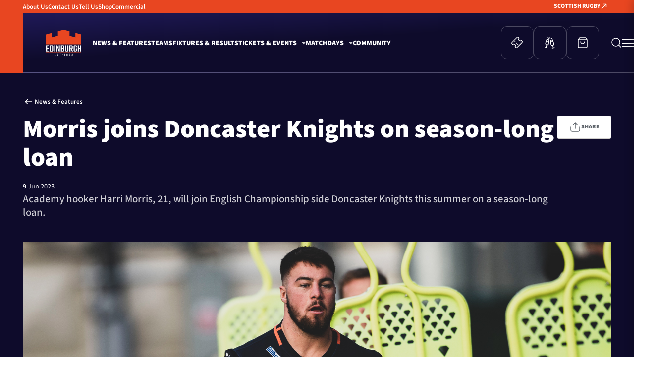

--- FILE ---
content_type: text/html; charset=UTF-8
request_url: https://edinburghrugby.org/news-and-features/morris-joins-doncaster-knights-on-season-long-loan/
body_size: 13887
content:
<!DOCTYPE html>
<html class="no-js" lang="en-GB">

<head>
    <meta charset="UTF-8" />
    <meta name="viewport" content="width=device-width, initial-scale=1, maximum-scale=1" />
    <meta name="apple-mobile-web-app-capable" content="yes" />
    <meta http-equiv="x-ua-compatible" content="ie=edge">
    <meta name="theme-color" content="#211A4E">
    <meta name="msapplication-navbutton-color" content="#211A4E">
    <meta name="apple-mobile-web-app-status-bar-style" content="black">
    <link rel="shortcut icon" href="https://edinburghrugby.org/wp-content/themes/edinburghrugby/favicon.ico" type="image/x-icon">
    <meta name='robots' content='index, follow, max-snippet:-1, max-image-preview:large, max-video-preview:-1' />
	<style>img:is([sizes="auto" i], [sizes^="auto," i]) { contain-intrinsic-size: 3000px 1500px }</style>
	
	<!-- This site is optimized with the Yoast SEO plugin v26.7 - https://yoast.com/wordpress/plugins/seo/ -->
	<title>Morris joins Doncaster Knights on season-long loan - Edinburgh Rugby</title>
	<link rel="canonical" href="https://edinburghrugby.org/news-and-features/morris-joins-doncaster-knights-on-season-long-loan/" />
	<meta property="og:locale" content="en_GB" />
	<meta property="og:type" content="article" />
	<meta property="og:title" content="Morris joins Doncaster Knights on season-long loan - Edinburgh Rugby" />
	<meta property="og:description" content="A product of the city’s George Watson’s College, former back-row Morris represented Edinburgh throughout the age-grade ranks while featuring for FOSROC Super Series side Southern Knights as part of his academy deal. A key member of the Edinburgh U20 team that lifted the Junior 1872 Cup in 2019 – a game in which he was [&hellip;]" />
	<meta property="og:url" content="https://edinburghrugby.org/news-and-features/morris-joins-doncaster-knights-on-season-long-loan/" />
	<meta property="og:site_name" content="Edinburgh Rugby" />
	<meta property="article:modified_time" content="2025-12-09T23:11:44+00:00" />
	<meta property="og:image" content="https://edinburghrugby.org/wp-content/uploads/2023/06/harri-morris.jpg" />
	<meta property="og:image:width" content="1600" />
	<meta property="og:image:height" content="700" />
	<meta property="og:image:type" content="image/jpeg" />
	<meta name="twitter:card" content="summary_large_image" />
	<meta name="twitter:label1" content="Est. reading time" />
	<meta name="twitter:data1" content="2 minutes" />
	<script type="application/ld+json" class="yoast-schema-graph">{"@context":"https://schema.org","@graph":[{"@type":"WebPage","@id":"https://edinburghrugby.org/news-and-features/morris-joins-doncaster-knights-on-season-long-loan/","url":"https://edinburghrugby.org/news-and-features/morris-joins-doncaster-knights-on-season-long-loan/","name":"Morris joins Doncaster Knights on season-long loan - Edinburgh Rugby","isPartOf":{"@id":"https://edinburghrugby.org/#website"},"primaryImageOfPage":{"@id":"https://edinburghrugby.org/news-and-features/morris-joins-doncaster-knights-on-season-long-loan/#primaryimage"},"image":{"@id":"https://edinburghrugby.org/news-and-features/morris-joins-doncaster-knights-on-season-long-loan/#primaryimage"},"thumbnailUrl":"https://edinburghrugby.org/wp-content/uploads/2023/06/harri-morris.jpg","datePublished":"2023-06-09T15:56:48+00:00","dateModified":"2025-12-09T23:11:44+00:00","breadcrumb":{"@id":"https://edinburghrugby.org/news-and-features/morris-joins-doncaster-knights-on-season-long-loan/#breadcrumb"},"inLanguage":"en-GB","potentialAction":[{"@type":"ReadAction","target":["https://edinburghrugby.org/news-and-features/morris-joins-doncaster-knights-on-season-long-loan/"]}]},{"@type":"ImageObject","inLanguage":"en-GB","@id":"https://edinburghrugby.org/news-and-features/morris-joins-doncaster-knights-on-season-long-loan/#primaryimage","url":"https://edinburghrugby.org/wp-content/uploads/2023/06/harri-morris.jpg","contentUrl":"https://edinburghrugby.org/wp-content/uploads/2023/06/harri-morris.jpg","width":1600,"height":700},{"@type":"BreadcrumbList","@id":"https://edinburghrugby.org/news-and-features/morris-joins-doncaster-knights-on-season-long-loan/#breadcrumb","itemListElement":[{"@type":"ListItem","position":1,"name":"Home","item":"https://edinburghrugby.org/"},{"@type":"ListItem","position":2,"name":"Clubhouse","item":"https://edinburghrugby.org/the-clubhouse/"},{"@type":"ListItem","position":3,"name":"Morris joins Doncaster Knights on season-long loan"}]},{"@type":"WebSite","@id":"https://edinburghrugby.org/#website","url":"https://edinburghrugby.org/","name":"Edinburgh Rugby","description":"","potentialAction":[{"@type":"SearchAction","target":{"@type":"EntryPoint","urlTemplate":"https://edinburghrugby.org/?s={search_term_string}"},"query-input":{"@type":"PropertyValueSpecification","valueRequired":true,"valueName":"search_term_string"}}],"inLanguage":"en-GB"}]}</script>
	<!-- / Yoast SEO plugin. -->


<style id='classic-theme-styles-inline-css' type='text/css'>
/*! This file is auto-generated */
.wp-block-button__link{color:#fff;background-color:#32373c;border-radius:9999px;box-shadow:none;text-decoration:none;padding:calc(.667em + 2px) calc(1.333em + 2px);font-size:1.125em}.wp-block-file__button{background:#32373c;color:#fff;text-decoration:none}
</style>
<link rel='stylesheet' id='site-style-css' href='https://edinburghrugby.org/wp-content/themes/edinburghrugby/style.css?ver=1766238705' type='text/css' media='all' />
<link rel='stylesheet' id='slick-carousel-style-css' href='https://edinburghrugby.org/wp-content/themes/edinburghrugby/assets/vendors/slick/slick.css?ver=1766238758' type='text/css' media='all' />
<link rel='stylesheet' id='bootstrap-datepicker-style-css' href='https://edinburghrugby.org/wp-content/themes/edinburghrugby/assets/css/datepicker.css?ver=1766238715' type='text/css' media='all' />
<link rel='stylesheet' id='fancybox-style-css' href='https://edinburghrugby.org/wp-content/themes/edinburghrugby/assets/vendors/fancybox/fancybox.css?ver=1766238758' type='text/css' media='all' />
<script type="text/javascript" src="https://edinburghrugby.org/wp-includes/js/jquery/jquery.min.js?ver=3.7.1" id="jquery-core-js"></script>
<script type="text/javascript" src="https://edinburghrugby.org/wp-includes/js/jquery/jquery-migrate.min.js?ver=3.4.1" id="jquery-migrate-js"></script>
<link rel='shortlink' href='https://edinburghrugby.org/?p=3061' />

<!-- Meta Pixel Code -->
<script type='text/javascript'>
!function(f,b,e,v,n,t,s){if(f.fbq)return;n=f.fbq=function(){n.callMethod?
n.callMethod.apply(n,arguments):n.queue.push(arguments)};if(!f._fbq)f._fbq=n;
n.push=n;n.loaded=!0;n.version='2.0';n.queue=[];t=b.createElement(e);t.async=!0;
t.src=v;s=b.getElementsByTagName(e)[0];s.parentNode.insertBefore(t,s)}(window,
document,'script','https://connect.facebook.net/en_US/fbevents.js');
</script>
<!-- End Meta Pixel Code -->
<script type='text/javascript'>var url = window.location.origin + '?ob=open-bridge';
            fbq('set', 'openbridge', '1426776568078961', url);
fbq('init', '1426776568078961', {}, {
    "agent": "wordpress-6.8.3-4.1.5"
})</script><script type='text/javascript'>
    fbq('track', 'PageView', []);
  </script><link rel="icon" href="https://edinburghrugby.org/wp-content/uploads/2022/11/cropped-Edinburgh_logo_reverse-32x32.png" sizes="32x32" />
<link rel="icon" href="https://edinburghrugby.org/wp-content/uploads/2022/11/cropped-Edinburgh_logo_reverse-192x192.png" sizes="192x192" />
<link rel="apple-touch-icon" href="https://edinburghrugby.org/wp-content/uploads/2022/11/cropped-Edinburgh_logo_reverse-180x180.png" />
<meta name="msapplication-TileImage" content="https://edinburghrugby.org/wp-content/uploads/2022/11/cropped-Edinburgh_logo_reverse-270x270.png" />
    <!-- Google tag (gtag.js) -->
    <script async src="https://www.googletagmanager.com/gtag/js?id=UA-13216905-1"></script>
    <script>
        window.dataLayer = window.dataLayer || [];

        function gtag() {
            dataLayer.push(arguments);
        }
        gtag('js', new Date());
        gtag('config', 'UA-13216905-1');
    </script>
</head>

<body class="wp-singular fanzone-template-default single single-fanzone postid-3061 wp-theme-edinburghrugby t2 p0 id1 locale-en-gb">


    <div id="page-wrapper">

        <header id="site-header" class="grid-outer">

            <!-- Top Header -->
            <div id="top-header" class="">

                <nav class="left-nav">
                    <ul>
                        <li id="menu-item-396" class="menu-item menu-item-type-post_type menu-item-object-page menu-item-396"><a href="https://edinburghrugby.org/about-us/">About Us</a></li>
<li id="menu-item-397" class="menu-item menu-item-type-post_type menu-item-object-page menu-item-397"><a href="https://edinburghrugby.org/contact-us/">Contact Us</a></li>
<li id="menu-item-4719" class="menu-item menu-item-type-post_type menu-item-object-page menu-item-4719"><a href="https://edinburghrugby.org/tell-us/">Tell Us</a></li>
<li id="menu-item-890" class="menu-item menu-item-type-post_type menu-item-object-page menu-item-890"><a href="https://edinburghrugby.org/shop-edinburgh-rugby/">Shop</a></li>
<li id="menu-item-11515" class="menu-item menu-item-type-post_type menu-item-object-page menu-item-11515"><a href="https://edinburghrugby.org/commercial/">Commercial</a></li>
                    </ul>
                </nav>

                <nav class="right-nav">
                    <ul>
                                                    <li><a href="https://scottishrugby.org/" class="first-link" target="_blank">SCOTTISH RUGBY                                    <svg xmlns="http://www.w3.org/2000/svg" xmlns:xlink="http://www.w3.org/1999/xlink"
                                        width="16" height="16">
                                        <path fill="none" stroke="#0b1e3a" stroke-width="1.5" stroke-linecap="round"
                                            stroke-linejoin="round" transform="translate(-5.5 3.49999)"
                                            d="M18 6.00001L18 9.9999997e-06M18 9.9999997e-06L12 9.9999997e-06M18 9.9999997e-06L9 9.0000095"
                                            fill-rule="evenodd" />
                                    </svg>
                                </a></li>
                                                                                            </ul>
                </nav>

            </div>

            <!-- Main Header -->
            <div id="main-header">

                <div class="main-header-inner ">
                    <!-- Logo -->
                    <a id="logo" href="https://edinburghrugby.org" title="Scottish Rugby">
                        <img src="https://edinburghrugby.org/wp-content/themes/edinburghrugby/assets/img/edinburgh_logo.png" alt="Scottish Rugby Logo">
                    </a>

                    <!-- Main Navigation -->
                    <nav class="main-nav">
                        <ul>
                            <li id="menu-item-885" class="menu-item menu-item-type-post_type_archive menu-item-object-fanzone menu-item-885"><a href="https://edinburghrugby.org/news-and-features/">News &#038; Features</a></li>
<li id="menu-item-152" class="menu-item menu-item-type-post_type_archive menu-item-object-team menu-item-152"><a href="https://edinburghrugby.org/teams/">Teams</a></li>
<li id="menu-item-9784" class="menu-item menu-item-type-taxonomy menu-item-object-classification menu-item-9784"><a href="https://edinburghrugby.org/fixtures-and-results/internationals/2025-26/">Fixtures &#038; Results</a></li>
<li id="menu-item-411" class="menu-item menu-item-type-post_type menu-item-object-page menu-item-has-children menu-item-411"><a href="https://edinburghrugby.org/tickets-and-events/">Tickets &#038; Events</a>
<ul class="sub-menu">
	<li id="menu-item-10080" class="menu-item menu-item-type-post_type menu-item-object-page menu-item-10080"><a href="https://edinburghrugby.org/community/group-bookings/">Group Ticket Bookings</a></li>
	<li id="menu-item-6886" class="menu-item menu-item-type-post_type menu-item-object-page menu-item-6886"><a href="https://edinburghrugby.org/tickets-and-events/castle-club-membership/">Castle Club Membership</a></li>
	<li id="menu-item-844" class="menu-item menu-item-type-post_type menu-item-object-page menu-item-844"><a href="https://edinburghrugby.org/matchdays/ticket-prices/">Ticket Prices</a></li>
</ul>
</li>
<li id="menu-item-2454" class="menu-item menu-item-type-post_type menu-item-object-page menu-item-has-children menu-item-2454"><a href="https://edinburghrugby.org/matchdays/">Matchdays</a>
<ul class="sub-menu">
	<li id="menu-item-2455" class="menu-item menu-item-type-post_type menu-item-object-page menu-item-2455"><a href="https://edinburghrugby.org/matchdays/key-matchday-information/">Key Information</a></li>
	<li id="menu-item-2456" class="menu-item menu-item-type-post_type menu-item-object-page menu-item-2456"><a href="https://edinburghrugby.org/matchdays/supporters-clubhouse/">Supporters Clubhouse</a></li>
	<li id="menu-item-6596" class="menu-item menu-item-type-post_type menu-item-object-page menu-item-6596"><a href="https://edinburghrugby.org/travel-packages/">Travel Packages</a></li>
	<li id="menu-item-5282" class="menu-item menu-item-type-post_type menu-item-object-page menu-item-5282"><a href="https://edinburghrugby.org/official-away-hub/">Official Away Hub</a></li>
</ul>
</li>
<li id="menu-item-743" class="menu-item menu-item-type-post_type menu-item-object-page menu-item-743"><a href="https://edinburghrugby.org/community/">Community</a></li>
                        </ul>
                    </nav>


                    <!-- Quick Links -->
                    <nav class="quick-links desktop-nav">
                        <ul>
                                                            <li><a href="https://www.eticketing.co.uk/scottishrugby/Events?preFilter=3&preFilterName=Edinburgh%20Rugby"><svg xmlns="http://www.w3.org/2000/svg"
                                            xmlns:xlink="http://www.w3.org/1999/xlink" width="26" height="26">
                                            <path fill="none" stroke="white" stroke-width="1.5" stroke-linecap="round"
                                                stroke-linejoin="round"
                                                transform="matrix(0.707107 -0.707107 0.707107 0.707107 1.06074 13.7886)"
                                                d="M7.1999998 3.5999999L7.1999998 2.7M7.1999998 7.6500001L7.1999998 6.75M7.1999998 11.7L7.1999998 10.8M2.8800001 0L15.12 0C16.12809 0 16.632179 0 17.0172 0.196191C17.355869 0.36875701 17.631269 0.64412099 17.803801 0.98281801C18 1.367856 18 1.87191 18 2.8800001L18 4.0500002C16.2603 4.0500002 14.85 5.4603 14.85 7.1999998C14.85 8.9397001 16.2603 10.35 18 10.35L18 11.52C18 12.52809 18 13.03218 17.803801 13.4172C17.631269 13.75587 17.355869 14.03127 17.0172 14.2038C16.632179 14.4 16.12809 14.4 15.12 14.4L2.8800001 14.4C1.87191 14.4 1.367856 14.4 0.98281801 14.2038C0.64412099 14.03127 0.36875701 13.75587 0.196191 13.4172C0 13.03218 0 12.52809 0 11.52L0 10.35C1.7397 10.35 3.1500001 8.9397001 3.1500001 7.1999998C3.1500001 5.4603 1.7397 4.0500002 0 4.0500002L0 2.8800001C0 1.87191 0 1.367856 0.196191 0.98281801C0.36875701 0.64412099 0.64412099 0.36875701 0.98281801 0.196191C1.367856 0 1.87191 0 2.8800001 0Z"
                                                fill-rule="evenodd" />
                                        </svg>
                                    </a><span class="S0 link-description">TICKETS</span></li>
                                                                                        <li><a href="https://murrayfieldexperience.com/the-murrayfield-experience-hospitality/edinburgh-rugby-hospitality/">
                                        <svg xmlns="http://www.w3.org/2000/svg" xmlns:xlink="http://www.w3.org/1999/xlink"
                                            width="24" height="26">
                                            <path fill="none" stroke="white" stroke-width="1.5" stroke-linejoin="round"
                                                transform="matrix(0.97437 -0.224951 0.224951 0.97437 11.8758 8.52342)"
                                                d="M1.0893897 0L5.4469485 0L6.2194729 7.9303222C6.3782539 9.5602818 5.1856275 11.010344 3.5556674 11.169124C3.4601173 11.178432 3.3641715 11.183094 3.2681692 11.183094C1.6304936 11.183094 0.30289537 9.8554955 0.30289537 8.2178202C0.30289537 8.1218176 0.30755755 8.0258722 0.31686547 7.9303222L1.0893897 0L1.0893897 0Z"
                                                fill-rule="evenodd" />
                                            <path fill="none" stroke="white" stroke-width="1.5" stroke-miterlimit="10"
                                                transform="matrix(0.97437 -0.224951 0.224951 0.97437 17.0451 18.8072)"
                                                d="M0.54469484 0L0.54469484 5.0323925" fill-rule="evenodd" />
                                            <path fill="none" stroke="white" stroke-width="1.5" stroke-linecap="round"
                                                stroke-miterlimit="10"
                                                transform="matrix(0.97437 -0.224951 0.224951 0.97437 16.4592 23.5334)"
                                                d="M0 0.55915469L4.3575587 0.55915469" fill-rule="evenodd" />
                                            <path fill="none" stroke="white" stroke-width="1.5" stroke-linecap="square"
                                                stroke-miterlimit="10"
                                                transform="matrix(0.97437 -0.224951 0.224951 0.97437 13.5662 11.0025)"
                                                d="M0 0L4.3575587 1.1183094" fill-rule="evenodd" />
                                            <path fill="none" stroke="white" stroke-width="1.5" stroke-linejoin="round"
                                                transform="matrix(-0.97437 -0.224951 -0.224951 0.97437 11.1242 7.40511)"
                                                d="M1.0893897 0L5.4469485 0L6.2194729 7.9303222C6.3782539 9.5602818 5.1856275 11.010344 3.5556674 11.169124C3.4601173 11.178432 3.3641715 11.183094 3.2681692 11.183094C1.6304936 11.183094 0.30289537 9.8554955 0.30289537 8.2178202C0.30289537 8.1218176 0.30755755 8.0258722 0.31686547 7.9303222L1.0893897 0L1.0893897 0Z"
                                                fill-rule="evenodd" />
                                            <path fill="none" stroke="white" stroke-width="1.5" stroke-miterlimit="10"
                                                transform="matrix(-0.97437 -0.224951 -0.224951 0.97437 5.95487 17.6889)"
                                                d="M0.54469484 0L0.54469484 5.0323925" fill-rule="evenodd" />
                                            <path fill="none" stroke="white" stroke-width="1.5" stroke-linecap="round"
                                                stroke-miterlimit="10"
                                                transform="matrix(-0.97437 -0.224951 -0.224951 0.97437 6.54082 22.4151)"
                                                d="M0 0.55915469L4.3575587 0.55915469" fill-rule="evenodd" />
                                            <path fill="none" stroke="white" stroke-width="1.5" stroke-linecap="square"
                                                stroke-miterlimit="10"
                                                transform="matrix(-0.97437 -0.224951 -0.224951 0.97437 9.43382 9.88417)"
                                                d="M0 0L4.3575587 1.1183094" fill-rule="evenodd" />
                                            <path fill="none" stroke="white" stroke-width="1.5" stroke-linecap="round"
                                                stroke-miterlimit="10"
                                                transform="matrix(0.984808 0.173648 -0.173648 0.984808 11.8646 1.48872)"
                                                d="M0.54469484 0L0.54469484 2.2366188" fill-rule="evenodd" />
                                            <path fill="none" stroke="white" stroke-width="1.5" stroke-linecap="round"
                                                stroke-miterlimit="10"
                                                transform="matrix(0.984808 0.173648 -0.173648 0.984808 8.17285 2.30596)"
                                                d="M0 0L1.5406297 1.5815283" fill-rule="evenodd" />
                                            <path fill="none" stroke="white" stroke-width="1.5" stroke-linecap="round"
                                                stroke-miterlimit="10"
                                                transform="matrix(-0.984808 -0.173648 -0.173648 0.984808 16.1271 3.70851)"
                                                d="M0 0L1.5406297 1.5815283" fill-rule="evenodd" />
                                        </svg>

                                    </a><span class="S0 link-description">HOSPITALITY</span></li>
                                                                                                                    <li><a href="https://shop.scottishrugby.org/uk/edinburgh-rugby">
                                        <svg xmlns="http://www.w3.org/2000/svg" xmlns:xlink="http://www.w3.org/1999/xlink"
                                            width="24" height="24">
                                            <path fill="none" stroke="white" stroke-width="1.5" stroke-linecap="round"
                                                stroke-linejoin="round" transform="translate(3 2)"
                                                d="M2.52 0.63999999L0.95999998 2.72C0.65101999 3.1319799 0.49652001 3.33797 0.50004888 3.51039C0.50322998 3.66044 0.57358003 3.8011501 0.69174999 3.8936801C0.82753998 4 1.08503 4 1.6 4L16.4 4C16.915001 4 17.172501 4 17.3083 3.8936801C17.426399 3.8011501 17.496799 3.66044 17.499962 3.51039C17.5035 3.33797 17.349001 3.1319799 17.040001 2.72L15.48 0.63999999M2.52 0.63999999C2.6960001 0.40533 2.7839999 0.28799999 2.89552 0.20338C2.9942999 0.12842 3.1061599 0.072499998 3.22539 0.038449999C3.3599999 0 3.50667 0 3.8 0L14.2 0C14.4933 0 14.64 0 14.7746 0.038449999C14.8938 0.072499998 15.0057 0.12842 15.1045 0.20338C15.216 0.28799999 15.304 0.40533 15.48 0.63999999M2.52 0.63999999L0.63999999 3.1466601C0.40254 3.46328 0.28380999 3.6215899 0.19949999 3.7959199C0.12469 3.9506199 0.070119999 4.1143098 0.037149999 4.2829599C0 4.4730101 0 4.6708999 0 5.0666599L0 16.799999C0 17.920099 0 18.4802 0.21799 18.908001C0.40972999 19.2843 0.71569002 19.5903 1.09202 19.782C1.51984 20 2.07989 20 3.2 20L14.8 20C15.9201 20 16.4802 20 16.908001 19.782C17.2843 19.5903 17.5903 19.2843 17.782 18.908001C18 18.4802 18 17.920099 18 16.799999L18 5.0666699C18 4.6708999 18 4.4730101 17.962799 4.2829599C17.929899 4.1143098 17.875299 3.9506199 17.800501 3.7959199C17.7162 3.6215899 17.5975 3.46328 17.360001 3.1466701L15.48 0.63999999M13 8C13 9.0608997 12.5786 10.0783 11.8284 10.8284C11.0783 11.5786 10.0609 12 9 12C7.9390998 12 6.92172 11.5786 6.1715698 10.8284C5.4214301 10.0783 5 9.0608997 5 8"
                                                fill-rule="evenodd" />
                                        </svg>
                                    </a><span class="S0 link-description">SHOP</span></li>
                                                                                </ul>
                    </nav>

                    <!-- Menu -->
                    <div class="menu-button-wrapper">
                                                    <a href="https://www.eticketing.co.uk/scottishrugby/Events?preFilter=3&preFilterName=Edinburgh%20Rugby" class="buy-tickets">
                                <svg xmlns="http://www.w3.org/2000/svg" xmlns:xlink="http://www.w3.org/1999/xlink"
                                    width="26" height="26">
                                    <path fill="none" stroke="white" stroke-width="1.5" stroke-linecap="round"
                                        stroke-linejoin="round"
                                        transform="matrix(0.707107 -0.707107 0.707107 0.707107 1.06074 13.7886)"
                                        d="M7.1999998 3.5999999L7.1999998 2.7M7.1999998 7.6500001L7.1999998 6.75M7.1999998 11.7L7.1999998 10.8M2.8800001 0L15.12 0C16.12809 0 16.632179 0 17.0172 0.196191C17.355869 0.36875701 17.631269 0.64412099 17.803801 0.98281801C18 1.367856 18 1.87191 18 2.8800001L18 4.0500002C16.2603 4.0500002 14.85 5.4603 14.85 7.1999998C14.85 8.9397001 16.2603 10.35 18 10.35L18 11.52C18 12.52809 18 13.03218 17.803801 13.4172C17.631269 13.75587 17.355869 14.03127 17.0172 14.2038C16.632179 14.4 16.12809 14.4 15.12 14.4L2.8800001 14.4C1.87191 14.4 1.367856 14.4 0.98281801 14.2038C0.64412099 14.03127 0.36875701 13.75587 0.196191 13.4172C0 13.03218 0 12.52809 0 11.52L0 10.35C1.7397 10.35 3.1500001 8.9397001 3.1500001 7.1999998C3.1500001 5.4603 1.7397 4.0500002 0 4.0500002L0 2.8800001C0 1.87191 0 1.367856 0.196191 0.98281801C0.36875701 0.64412099 0.64412099 0.36875701 0.98281801 0.196191C1.367856 0 1.87191 0 2.8800001 0Z"
                                        fill-rule="evenodd" />
                                </svg>

                            </a>
                                                                            <a href="https://murrayfieldexperience.com/the-murrayfield-experience-hospitality/edinburgh-rugby-hospitality/" class="buy-tickets">
                                <svg xmlns="http://www.w3.org/2000/svg" xmlns:xlink="http://www.w3.org/1999/xlink"
                                    width="24" height="26">
                                    <path fill="none" stroke="white" stroke-width="1.5" stroke-linejoin="round"
                                        transform="matrix(0.97437 -0.224951 0.224951 0.97437 11.8758 8.52342)"
                                        d="M1.0893897 0L5.4469485 0L6.2194729 7.9303222C6.3782539 9.5602818 5.1856275 11.010344 3.5556674 11.169124C3.4601173 11.178432 3.3641715 11.183094 3.2681692 11.183094C1.6304936 11.183094 0.30289537 9.8554955 0.30289537 8.2178202C0.30289537 8.1218176 0.30755755 8.0258722 0.31686547 7.9303222L1.0893897 0L1.0893897 0Z"
                                        fill-rule="evenodd"></path>
                                    <path fill="none" stroke="white" stroke-width="1.5" stroke-miterlimit="10"
                                        transform="matrix(0.97437 -0.224951 0.224951 0.97437 17.0451 18.8072)"
                                        d="M0.54469484 0L0.54469484 5.0323925" fill-rule="evenodd"></path>
                                    <path fill="none" stroke="white" stroke-width="1.5" stroke-linecap="round"
                                        stroke-miterlimit="10"
                                        transform="matrix(0.97437 -0.224951 0.224951 0.97437 16.4592 23.5334)"
                                        d="M0 0.55915469L4.3575587 0.55915469" fill-rule="evenodd"></path>
                                    <path fill="none" stroke="white" stroke-width="1.5" stroke-linecap="square"
                                        stroke-miterlimit="10"
                                        transform="matrix(0.97437 -0.224951 0.224951 0.97437 13.5662 11.0025)"
                                        d="M0 0L4.3575587 1.1183094" fill-rule="evenodd"></path>
                                    <path fill="none" stroke="white" stroke-width="1.5" stroke-linejoin="round"
                                        transform="matrix(-0.97437 -0.224951 -0.224951 0.97437 11.1242 7.40511)"
                                        d="M1.0893897 0L5.4469485 0L6.2194729 7.9303222C6.3782539 9.5602818 5.1856275 11.010344 3.5556674 11.169124C3.4601173 11.178432 3.3641715 11.183094 3.2681692 11.183094C1.6304936 11.183094 0.30289537 9.8554955 0.30289537 8.2178202C0.30289537 8.1218176 0.30755755 8.0258722 0.31686547 7.9303222L1.0893897 0L1.0893897 0Z"
                                        fill-rule="evenodd"></path>
                                    <path fill="none" stroke="white" stroke-width="1.5" stroke-miterlimit="10"
                                        transform="matrix(-0.97437 -0.224951 -0.224951 0.97437 5.95487 17.6889)"
                                        d="M0.54469484 0L0.54469484 5.0323925" fill-rule="evenodd"></path>
                                    <path fill="none" stroke="white" stroke-width="1.5" stroke-linecap="round"
                                        stroke-miterlimit="10"
                                        transform="matrix(-0.97437 -0.224951 -0.224951 0.97437 6.54082 22.4151)"
                                        d="M0 0.55915469L4.3575587 0.55915469" fill-rule="evenodd"></path>
                                    <path fill="none" stroke="white" stroke-width="1.5" stroke-linecap="square"
                                        stroke-miterlimit="10"
                                        transform="matrix(-0.97437 -0.224951 -0.224951 0.97437 9.43382 9.88417)"
                                        d="M0 0L4.3575587 1.1183094" fill-rule="evenodd"></path>
                                    <path fill="none" stroke="white" stroke-width="1.5" stroke-linecap="round"
                                        stroke-miterlimit="10"
                                        transform="matrix(0.984808 0.173648 -0.173648 0.984808 11.8646 1.48872)"
                                        d="M0.54469484 0L0.54469484 2.2366188" fill-rule="evenodd"></path>
                                    <path fill="none" stroke="white" stroke-width="1.5" stroke-linecap="round"
                                        stroke-miterlimit="10"
                                        transform="matrix(0.984808 0.173648 -0.173648 0.984808 8.17285 2.30596)"
                                        d="M0 0L1.5406297 1.5815283" fill-rule="evenodd"></path>
                                    <path fill="none" stroke="white" stroke-width="1.5" stroke-linecap="round"
                                        stroke-miterlimit="10"
                                        transform="matrix(-0.984808 -0.173648 -0.173648 0.984808 16.1271 3.70851)"
                                        d="M0 0L1.5406297 1.5815283" fill-rule="evenodd"></path>
                                </svg>

                            </a>
                                                                            <a href="https://shop.scottishrugby.org/uk/edinburgh-rugby" class="buy-tickets">
                                <svg xmlns="http://www.w3.org/2000/svg" xmlns:xlink="http://www.w3.org/1999/xlink"
                                    width="24" height="24">
                                    <path fill="none" stroke="white" stroke-width="1.5" stroke-linecap="round"
                                        stroke-linejoin="round" transform="translate(3 2)"
                                        d="M2.52 0.63999999L0.95999998 2.72C0.65101999 3.1319799 0.49652001 3.33797 0.50004888 3.51039C0.50322998 3.66044 0.57358003 3.8011501 0.69174999 3.8936801C0.82753998 4 1.08503 4 1.6 4L16.4 4C16.915001 4 17.172501 4 17.3083 3.8936801C17.426399 3.8011501 17.496799 3.66044 17.499962 3.51039C17.5035 3.33797 17.349001 3.1319799 17.040001 2.72L15.48 0.63999999M2.52 0.63999999C2.6960001 0.40533 2.7839999 0.28799999 2.89552 0.20338C2.9942999 0.12842 3.1061599 0.072499998 3.22539 0.038449999C3.3599999 0 3.50667 0 3.8 0L14.2 0C14.4933 0 14.64 0 14.7746 0.038449999C14.8938 0.072499998 15.0057 0.12842 15.1045 0.20338C15.216 0.28799999 15.304 0.40533 15.48 0.63999999M2.52 0.63999999L0.63999999 3.1466601C0.40254 3.46328 0.28380999 3.6215899 0.19949999 3.7959199C0.12469 3.9506199 0.070119999 4.1143098 0.037149999 4.2829599C0 4.4730101 0 4.6708999 0 5.0666599L0 16.799999C0 17.920099 0 18.4802 0.21799 18.908001C0.40972999 19.2843 0.71569002 19.5903 1.09202 19.782C1.51984 20 2.07989 20 3.2 20L14.8 20C15.9201 20 16.4802 20 16.908001 19.782C17.2843 19.5903 17.5903 19.2843 17.782 18.908001C18 18.4802 18 17.920099 18 16.799999L18 5.0666699C18 4.6708999 18 4.4730101 17.962799 4.2829599C17.929899 4.1143098 17.875299 3.9506199 17.800501 3.7959199C17.7162 3.6215899 17.5975 3.46328 17.360001 3.1466701L15.48 0.63999999M13 8C13 9.0608997 12.5786 10.0783 11.8284 10.8284C11.0783 11.5786 10.0609 12 9 12C7.9390998 12 6.92172 11.5786 6.1715698 10.8284C5.4214301 10.0783 5 9.0608997 5 8"
                                        fill-rule="evenodd"></path>
                                </svg>

                            </a>
                        
                        <!-- Search -->
                        <a class="search search-toggle" type="button" aria-label="Open search" title="Open search">
                            <svg xmlns="http://www.w3.org/2000/svg" xmlns:xlink="http://www.w3.org/1999/xlink"
                                width="24" height="24" aria-hidden="true" focusable="false" role="img">
                                <path fill="none" stroke="#fff" stroke-width="1.5" stroke-linecap="round"
                                    stroke-linejoin="round" transform="translate(3 3)"
                                    d="M18 18L13.65 13.65M16 8C16 12.4183 12.4183 16 8 16C3.5817201 16 0 12.4183 0 8C0 3.5817201 3.5817201 0 8 0C12.4183 0 16 3.5817201 16 8Z"
                                    fill-rule="evenodd" />
                            </svg>
                        </a>


                        <!-- Mobile Menu Button -->
                        <a href="#open-mobile-menu" class="mobile-menu-button side-menu-button" title="Open Menu">
                            <span class="lines">
                                <span class="line"></span>
                                <span class="line"></span>
                                <span class="line"></span>
                                <span class="line"></span>
                            </span>
                        </a>
                    </div>
                </div>

            </div>


            <div id="side-menu" class="">
                <div class="side-menu-inner grid side-menu-desktop">


                    <!-- Navigation -->
                    <nav class="column menu-column">

                        <ul><li class="menu-item menu-item-type-custom menu-item-object-custom menu-item-has-children"><a href="https://edinburghrugby.org/news-and-features/" class="S0 title">News &#038; Features</a>
<ul class="sub-menu">
<li class="menu-item menu-item-type-custom menu-item-object-custom"><a href="https://edinburghrugby.org/categories/edinburgh-rugby-men/" class="S0">Edinburgh Rugby Men</a></li><li class="menu-item menu-item-type-custom menu-item-object-custom"><a href="https://edinburghrugby.org/categories/edinburgh-rugby-women/" class="S0">Edinburgh Rugby Women</a></li><li class="menu-item menu-item-type-custom menu-item-object-custom"><a href="https://edinburghrugby.org/categories/club-updates/" class="S0">Club Updates</a></li><li class="menu-item menu-item-type-custom menu-item-object-custom"><a href="https://edinburghrugby.org/categories/commerical/" class="S0">Commercial</a></li><li class="menu-item menu-item-type-custom menu-item-object-custom"><a href="https://edinburghrugby.org/categories/community/" class="S0">Community</a></li><li class="menu-item menu-item-type-custom menu-item-object-custom"><a href="https://edinburghrugby.org/categories/1872-cup/" class="S0">1872 Cup</a></li></ul>
</li></ul><ul><li class="menu-item menu-item-type-custom menu-item-object-custom menu-item-has-children"><a href="https://edinburghrugby.org/teams/" class="S0 title">Teams</a>
<ul class="sub-menu">
<li class="menu-item menu-item-type-custom menu-item-object-custom"><a href="https://edinburghrugby.org/teams/edinburgh-men/" class="S0">Edinburgh Men</a></li><li class="menu-item menu-item-type-custom menu-item-object-custom"><a href="https://edinburghrugby.org/teams/edinburgh-men-academy/" class="S0">Edinburgh Men Academy</a></li></ul>
</li></ul><ul><li class="menu-item menu-item-type-custom menu-item-object-custom menu-item-has-children"><a href="https://edinburghrugby.org/matches/" class="S0 title">Fixtures</a>
<ul class="sub-menu">
<li class="menu-item menu-item-type-custom menu-item-object-custom"><a href="#" class="S0">Edinburgh Men</a></li><li class="menu-item menu-item-type-custom menu-item-object-custom"><a href="#" class="S0">Edinburgh Women</a></li></ul>
</li></ul><ul><li class="menu-item menu-item-type-post_type menu-item-object-page menu-item-has-children"><a href="https://edinburghrugby.org/matchdays/" class="S0 title">Matchdays</a>
<ul class="sub-menu">
<li class="menu-item menu-item-type-post_type menu-item-object-page"><a href="https://edinburghrugby.org/matchdays/key-matchday-information/" class="S0">Key Matchday Information</a></li><li class="menu-item menu-item-type-post_type menu-item-object-page"><a href="https://edinburghrugby.org/directions/" class="S0">Getting to the Game</a></li></ul>
</li></ul><ul><li class="menu-item menu-item-type-custom menu-item-object-custom menu-item-has-children"><a href="https://edinburghrugby.org/community/" class="S0 title">Community</a>
<ul class="sub-menu">
<li class="menu-item menu-item-type-custom menu-item-object-custom"><a href="https://edinburghrugby.org/community/group-bookings/" class="S0">Group Bookings</a></li><li class="menu-item menu-item-type-custom menu-item-object-custom"><a href="https://edinburghrugby.org/community/request-a-player-appearance/" class="S0">Request a Player Appearance</a></li></ul>
</li></ul><ul><li class="menu-item menu-item-type-custom menu-item-object-custom menu-item-has-children"><a href="https://edinburghrugby.org/tickets-and-hospitality/" class="S0 title">Tickets</a>
<ul class="sub-menu">
<li class="menu-item menu-item-type-custom menu-item-object-custom"><a href="https://www.eticketing.co.uk/scottishrugby/Events?preFilter=3&#038;preFilterName=Edinburgh%20Rugby" class="S0">Match Tickets</a></li><li class="menu-item menu-item-type-custom menu-item-object-custom"><a href="https://murrayfieldexperience.com/the-murrayfield-experience-hospitality/edinburgh-rugby-hospitality/" class="S0">Hospitality</a></li><li class="menu-item menu-item-type-custom menu-item-object-custom"><a href="https://www.eticketing.co.uk/scottishrugby/Memberships/List/Index/291?utm_source=edinburghrugby&#038;utm_medium=email_social_web&#038;utm_campaign=CC2526" class="S0">Castle Club</a></li><li class="menu-item menu-item-type-custom menu-item-object-custom"><a href="https://edinburghrugby.org/community/group-bookings/" class="S0">Group Bookings</a></li></ul>
</li></ul><ul><li class="menu-item menu-item-type-custom menu-item-object-custom menu-item-has-children"><a href="#" class="S0 title">More</a>
<ul class="sub-menu">
<li class="menu-item menu-item-type-custom menu-item-object-custom"><a href="https://edinburghrugby.org/shop-edinburgh-rugby/" class="S0">Shop</a></li><li class="menu-item menu-item-type-custom menu-item-object-custom"><a href="https://edinburghrugby.org/commercial/" class="S0">Commercial</a></li></ul>
</li></ul>                    </nav>


                    <div class="social-container">
                        <span class="S1 title"></span>
                        <!-- Social -->
                        <div class="social">
                                                            <a href="https://www.tiktok.com/@edinburghrugby" rel="noopener" target="_blank" class="social__link" aria-label="TikTok"><img src="https://edinburghrugby.org/wp-content/themes/edinburghrugby/assets/img/tiktok.svg" alt=""></a>
                                                                                        <a href="https://twitter.com/EdinburghRugby" rel="noopener" target="_blank" class="social__link" aria-label="X (Twitter)"><img src="https://edinburghrugby.org/wp-content/themes/edinburghrugby/assets/img/x.svg" alt=""></a>
                                                                                        <a href="https://www.instagram.com/edinburghrugby" rel="noopener" target="_blank" class="social__link" aria-label="Instagram"><img src="https://edinburghrugby.org/wp-content/themes/edinburghrugby/assets/img/instagram.svg" alt=""></a>
                                                                                        <a href="https://www.facebook.com/EdinburghRugby" rel="noopener" target="_blank" class="social__link" aria-label="Facebook"><img src="https://edinburghrugby.org/wp-content/themes/edinburghrugby/assets/img/facebook.svg" alt=""></a>
                                                                                        <a href="https://www.youtube.com/EdinburghRugbyTV" rel="noopener" target="_blank" class="social__link" aria-label="YouTube"><img src="https://edinburghrugby.org/wp-content/themes/edinburghrugby/assets/img/youtube.svg" alt=""></a>
                                                                                        <a href="https://open.spotify.com/show/5BTlAhJ7YtL8HRUiVURfxh?si=13cba9d6c113425a" class="social__link" aria-label="Podcast"><img src="https://edinburghrugby.org/wp-content/themes/edinburghrugby/assets/img/podcast.svg" alt=""></a>
                                                    </div>
                    </div>
                </div>


                <div class="side-menu-mobile grid">


                    <div class="search-form-wrapper ">
                        <form role="search" method="get" class="search search-toggle" action="https://edinburghrugby.org/">
                            <input class="search-field"
                                placeholder="Start typing..." value="" name="s" />
                            <button type="submit" class="search-btn loaded" aria-label="Submit search">
                                <svg width="18" height="18" viewBox="0 0 24 24" xmlns="http://www.w3.org/2000/svg"
                                    aria-hidden="true">
                                    <path fill="none" stroke="#7EAAC5" stroke-width="1.5" stroke-linecap="round"
                                        stroke-linejoin="round"
                                        d="M21 21l-4.35-4.35M10.5 18C6.36 18 3 14.64 3 10.5S6.36 3 10.5 3 18 6.36 18 10.5 14.64 18 10.5 18z">
                                    </path>
                                </svg>
                            </button>
                        </form>
                    </div>

                    <!-- Navigation -->
                    <nav class="column menu-column">

                        <ul>
                            <li id="menu-item-11378" class="menu-item menu-item-type-custom menu-item-object-custom menu-item-has-children menu-item-11378"><a href="https://edinburghrugby.org/news-and-features/">News &#038; Features</a>
<ul class="sub-menu">
	<li id="menu-item-11383" class="menu-item menu-item-type-custom menu-item-object-custom menu-item-11383"><a href="https://edinburghrugby.org/categories/edinburgh-rugby-men/">Edinburgh Rugby Men</a></li>
	<li id="menu-item-11384" class="menu-item menu-item-type-custom menu-item-object-custom menu-item-11384"><a href="https://edinburghrugby.org/categories/edinburgh-rugby-women/">Edinburgh Rugby Women</a></li>
	<li id="menu-item-11380" class="menu-item menu-item-type-custom menu-item-object-custom menu-item-11380"><a href="https://edinburghrugby.org/categories/club-updates/">Club Updates</a></li>
	<li id="menu-item-11381" class="menu-item menu-item-type-custom menu-item-object-custom menu-item-11381"><a href="https://edinburghrugby.org/categories/commerical/">Commercial</a></li>
	<li id="menu-item-11382" class="menu-item menu-item-type-custom menu-item-object-custom menu-item-11382"><a href="https://edinburghrugby.org/categories/community/">Community</a></li>
	<li id="menu-item-11379" class="menu-item menu-item-type-custom menu-item-object-custom menu-item-11379"><a href="https://edinburghrugby.org/categories/1872-cup/">1872 Cup</a></li>
</ul>
</li>
<li id="menu-item-11386" class="menu-item menu-item-type-custom menu-item-object-custom menu-item-has-children menu-item-11386"><a href="https://edinburghrugby.org/teams/">Teams</a>
<ul class="sub-menu">
	<li id="menu-item-11388" class="menu-item menu-item-type-custom menu-item-object-custom menu-item-11388"><a href="https://edinburghrugby.org/teams/edinburgh-men/">Edinburgh Men</a></li>
	<li id="menu-item-11387" class="menu-item menu-item-type-custom menu-item-object-custom menu-item-11387"><a href="https://edinburghrugby.org/teams/edinburgh-men-academy/">Edinburgh Men Academy</a></li>
</ul>
</li>
<li id="menu-item-11389" class="menu-item menu-item-type-custom menu-item-object-custom menu-item-has-children menu-item-11389"><a href="https://edinburghrugby.org/matches/">Fixtures</a>
<ul class="sub-menu">
	<li id="menu-item-11390" class="menu-item menu-item-type-custom menu-item-object-custom menu-item-11390"><a href="#">Edinburgh Men</a></li>
	<li id="menu-item-11391" class="menu-item menu-item-type-custom menu-item-object-custom menu-item-11391"><a href="#">Edinburgh Women</a></li>
</ul>
</li>
<li id="menu-item-12049" class="menu-item menu-item-type-post_type menu-item-object-page menu-item-has-children menu-item-12049"><a href="https://edinburghrugby.org/matchdays/">Matchdays</a>
<ul class="sub-menu">
	<li id="menu-item-12050" class="menu-item menu-item-type-post_type menu-item-object-page menu-item-12050"><a href="https://edinburghrugby.org/matchdays/key-matchday-information/">Key Matchday Information</a></li>
	<li id="menu-item-12051" class="menu-item menu-item-type-post_type menu-item-object-page menu-item-12051"><a href="https://edinburghrugby.org/directions/">Getting to the Game</a></li>
</ul>
</li>
<li id="menu-item-11392" class="menu-item menu-item-type-custom menu-item-object-custom menu-item-has-children menu-item-11392"><a href="https://edinburghrugby.org/community/">Community</a>
<ul class="sub-menu">
	<li id="menu-item-11393" class="menu-item menu-item-type-custom menu-item-object-custom menu-item-11393"><a href="https://edinburghrugby.org/community/group-bookings/">Group Bookings</a></li>
	<li id="menu-item-11394" class="menu-item menu-item-type-custom menu-item-object-custom menu-item-11394"><a href="https://edinburghrugby.org/community/request-a-player-appearance/">Request a Player Appearance</a></li>
</ul>
</li>
<li id="menu-item-11395" class="menu-item menu-item-type-custom menu-item-object-custom menu-item-has-children menu-item-11395"><a href="https://edinburghrugby.org/tickets-and-hospitality/">Tickets</a>
<ul class="sub-menu">
	<li id="menu-item-11397" class="menu-item menu-item-type-custom menu-item-object-custom menu-item-11397"><a href="https://www.eticketing.co.uk/scottishrugby/Events?preFilter=3&#038;preFilterName=Edinburgh%20Rugby">Match Tickets</a></li>
	<li id="menu-item-11398" class="menu-item menu-item-type-custom menu-item-object-custom menu-item-11398"><a href="https://murrayfieldexperience.com/the-murrayfield-experience-hospitality/edinburgh-rugby-hospitality/">Hospitality</a></li>
	<li id="menu-item-11399" class="menu-item menu-item-type-custom menu-item-object-custom menu-item-11399"><a href="https://www.eticketing.co.uk/scottishrugby/Memberships/List/Index/291?utm_source=edinburghrugby&#038;utm_medium=email_social_web&#038;utm_campaign=CC2526">Castle Club</a></li>
	<li id="menu-item-11400" class="menu-item menu-item-type-custom menu-item-object-custom menu-item-11400"><a href="https://edinburghrugby.org/community/group-bookings/">Group Bookings</a></li>
</ul>
</li>
<li id="menu-item-11402" class="menu-item menu-item-type-custom menu-item-object-custom menu-item-has-children menu-item-11402"><a href="#">More</a>
<ul class="sub-menu">
	<li id="menu-item-11401" class="menu-item menu-item-type-custom menu-item-object-custom menu-item-11401"><a href="https://edinburghrugby.org/shop-edinburgh-rugby/">Shop</a></li>
	<li id="menu-item-11403" class="menu-item menu-item-type-custom menu-item-object-custom menu-item-11403"><a href="https://edinburghrugby.org/commercial/">Commercial</a></li>
</ul>
</li>
                        </ul>

                    </nav>

                    <nav class="quick-links mobile-nav">
                        <ul>
                                                            <li><a href="https://www.eticketing.co.uk/scottishrugby/Events?preFilter=3&preFilterName=Edinburgh%20Rugby"><svg xmlns="http://www.w3.org/2000/svg"
                                            xmlns:xlink="http://www.w3.org/1999/xlink" width="26" height="26">
                                            <path fill="none" stroke="white" stroke-width="1.5" stroke-linecap="round"
                                                stroke-linejoin="round"
                                                transform="matrix(0.707107 -0.707107 0.707107 0.707107 1.06074 13.7886)"
                                                d="M7.1999998 3.5999999L7.1999998 2.7M7.1999998 7.6500001L7.1999998 6.75M7.1999998 11.7L7.1999998 10.8M2.8800001 0L15.12 0C16.12809 0 16.632179 0 17.0172 0.196191C17.355869 0.36875701 17.631269 0.64412099 17.803801 0.98281801C18 1.367856 18 1.87191 18 2.8800001L18 4.0500002C16.2603 4.0500002 14.85 5.4603 14.85 7.1999998C14.85 8.9397001 16.2603 10.35 18 10.35L18 11.52C18 12.52809 18 13.03218 17.803801 13.4172C17.631269 13.75587 17.355869 14.03127 17.0172 14.2038C16.632179 14.4 16.12809 14.4 15.12 14.4L2.8800001 14.4C1.87191 14.4 1.367856 14.4 0.98281801 14.2038C0.64412099 14.03127 0.36875701 13.75587 0.196191 13.4172C0 13.03218 0 12.52809 0 11.52L0 10.35C1.7397 10.35 3.1500001 8.9397001 3.1500001 7.1999998C3.1500001 5.4603 1.7397 4.0500002 0 4.0500002L0 2.8800001C0 1.87191 0 1.367856 0.196191 0.98281801C0.36875701 0.64412099 0.64412099 0.36875701 0.98281801 0.196191C1.367856 0 1.87191 0 2.8800001 0Z"
                                                fill-rule="evenodd" />
                                        </svg><span class="S0 link-description">TICKETS</span>
                                    </a></li>
                                                                                        <li><a href="https://murrayfieldexperience.com/the-murrayfield-experience-hospitality/edinburgh-rugby-hospitality/">
                                        <svg xmlns="http://www.w3.org/2000/svg" xmlns:xlink="http://www.w3.org/1999/xlink"
                                            width="24" height="26">
                                            <path fill="none" stroke="white" stroke-width="1.5" stroke-linejoin="round"
                                                transform="matrix(0.97437 -0.224951 0.224951 0.97437 11.8758 8.52342)"
                                                d="M1.0893897 0L5.4469485 0L6.2194729 7.9303222C6.3782539 9.5602818 5.1856275 11.010344 3.5556674 11.169124C3.4601173 11.178432 3.3641715 11.183094 3.2681692 11.183094C1.6304936 11.183094 0.30289537 9.8554955 0.30289537 8.2178202C0.30289537 8.1218176 0.30755755 8.0258722 0.31686547 7.9303222L1.0893897 0L1.0893897 0Z"
                                                fill-rule="evenodd" />
                                            <path fill="none" stroke="white" stroke-width="1.5" stroke-miterlimit="10"
                                                transform="matrix(0.97437 -0.224951 0.224951 0.97437 17.0451 18.8072)"
                                                d="M0.54469484 0L0.54469484 5.0323925" fill-rule="evenodd" />
                                            <path fill="none" stroke="white" stroke-width="1.5" stroke-linecap="round"
                                                stroke-miterlimit="10"
                                                transform="matrix(0.97437 -0.224951 0.224951 0.97437 16.4592 23.5334)"
                                                d="M0 0.55915469L4.3575587 0.55915469" fill-rule="evenodd" />
                                            <path fill="none" stroke="white" stroke-width="1.5" stroke-linecap="square"
                                                stroke-miterlimit="10"
                                                transform="matrix(0.97437 -0.224951 0.224951 0.97437 13.5662 11.0025)"
                                                d="M0 0L4.3575587 1.1183094" fill-rule="evenodd" />
                                            <path fill="none" stroke="white" stroke-width="1.5" stroke-linejoin="round"
                                                transform="matrix(-0.97437 -0.224951 -0.224951 0.97437 11.1242 7.40511)"
                                                d="M1.0893897 0L5.4469485 0L6.2194729 7.9303222C6.3782539 9.5602818 5.1856275 11.010344 3.5556674 11.169124C3.4601173 11.178432 3.3641715 11.183094 3.2681692 11.183094C1.6304936 11.183094 0.30289537 9.8554955 0.30289537 8.2178202C0.30289537 8.1218176 0.30755755 8.0258722 0.31686547 7.9303222L1.0893897 0L1.0893897 0Z"
                                                fill-rule="evenodd" />
                                            <path fill="none" stroke="white" stroke-width="1.5" stroke-miterlimit="10"
                                                transform="matrix(-0.97437 -0.224951 -0.224951 0.97437 5.95487 17.6889)"
                                                d="M0.54469484 0L0.54469484 5.0323925" fill-rule="evenodd" />
                                            <path fill="none" stroke="white" stroke-width="1.5" stroke-linecap="round"
                                                stroke-miterlimit="10"
                                                transform="matrix(-0.97437 -0.224951 -0.224951 0.97437 6.54082 22.4151)"
                                                d="M0 0.55915469L4.3575587 0.55915469" fill-rule="evenodd" />
                                            <path fill="none" stroke="white" stroke-width="1.5" stroke-linecap="square"
                                                stroke-miterlimit="10"
                                                transform="matrix(-0.97437 -0.224951 -0.224951 0.97437 9.43382 9.88417)"
                                                d="M0 0L4.3575587 1.1183094" fill-rule="evenodd" />
                                            <path fill="none" stroke="white" stroke-width="1.5" stroke-linecap="round"
                                                stroke-miterlimit="10"
                                                transform="matrix(0.984808 0.173648 -0.173648 0.984808 11.8646 1.48872)"
                                                d="M0.54469484 0L0.54469484 2.2366188" fill-rule="evenodd" />
                                            <path fill="none" stroke="white" stroke-width="1.5" stroke-linecap="round"
                                                stroke-miterlimit="10"
                                                transform="matrix(0.984808 0.173648 -0.173648 0.984808 8.17285 2.30596)"
                                                d="M0 0L1.5406297 1.5815283" fill-rule="evenodd" />
                                            <path fill="none" stroke="white" stroke-width="1.5" stroke-linecap="round"
                                                stroke-miterlimit="10"
                                                transform="matrix(-0.984808 -0.173648 -0.173648 0.984808 16.1271 3.70851)"
                                                d="M0 0L1.5406297 1.5815283" fill-rule="evenodd" />
                                        </svg><span class="S0 link-description">HOSPITALITY</span>

                                    </a></li>
                                                                                                                    <li><a href="https://shop.scottishrugby.org/uk/edinburgh-rugby">
                                        <svg xmlns="http://www.w3.org/2000/svg" xmlns:xlink="http://www.w3.org/1999/xlink"
                                            width="24" height="24">
                                            <path fill="none" stroke="white" stroke-width="1.5" stroke-linecap="round"
                                                stroke-linejoin="round" transform="translate(3 2)"
                                                d="M2.52 0.63999999L0.95999998 2.72C0.65101999 3.1319799 0.49652001 3.33797 0.50004888 3.51039C0.50322998 3.66044 0.57358003 3.8011501 0.69174999 3.8936801C0.82753998 4 1.08503 4 1.6 4L16.4 4C16.915001 4 17.172501 4 17.3083 3.8936801C17.426399 3.8011501 17.496799 3.66044 17.499962 3.51039C17.5035 3.33797 17.349001 3.1319799 17.040001 2.72L15.48 0.63999999M2.52 0.63999999C2.6960001 0.40533 2.7839999 0.28799999 2.89552 0.20338C2.9942999 0.12842 3.1061599 0.072499998 3.22539 0.038449999C3.3599999 0 3.50667 0 3.8 0L14.2 0C14.4933 0 14.64 0 14.7746 0.038449999C14.8938 0.072499998 15.0057 0.12842 15.1045 0.20338C15.216 0.28799999 15.304 0.40533 15.48 0.63999999M2.52 0.63999999L0.63999999 3.1466601C0.40254 3.46328 0.28380999 3.6215899 0.19949999 3.7959199C0.12469 3.9506199 0.070119999 4.1143098 0.037149999 4.2829599C0 4.4730101 0 4.6708999 0 5.0666599L0 16.799999C0 17.920099 0 18.4802 0.21799 18.908001C0.40972999 19.2843 0.71569002 19.5903 1.09202 19.782C1.51984 20 2.07989 20 3.2 20L14.8 20C15.9201 20 16.4802 20 16.908001 19.782C17.2843 19.5903 17.5903 19.2843 17.782 18.908001C18 18.4802 18 17.920099 18 16.799999L18 5.0666699C18 4.6708999 18 4.4730101 17.962799 4.2829599C17.929899 4.1143098 17.875299 3.9506199 17.800501 3.7959199C17.7162 3.6215899 17.5975 3.46328 17.360001 3.1466701L15.48 0.63999999M13 8C13 9.0608997 12.5786 10.0783 11.8284 10.8284C11.0783 11.5786 10.0609 12 9 12C7.9390998 12 6.92172 11.5786 6.1715698 10.8284C5.4214301 10.0783 5 9.0608997 5 8"
                                                fill-rule="evenodd" />
                                        </svg><span class="S0 link-description">SHOP</span>
                                    </a></li>
                                                                                </ul>
                    </nav>


                    <!-- Top Nav Left Links -->
                    <nav class="left-nav">
                        <ul>
                            <li class="menu-item menu-item-type-post_type menu-item-object-page menu-item-396"><a href="https://edinburghrugby.org/about-us/">About Us</a></li>
<li class="menu-item menu-item-type-post_type menu-item-object-page menu-item-397"><a href="https://edinburghrugby.org/contact-us/">Contact Us</a></li>
<li class="menu-item menu-item-type-post_type menu-item-object-page menu-item-4719"><a href="https://edinburghrugby.org/tell-us/">Tell Us</a></li>
<li class="menu-item menu-item-type-post_type menu-item-object-page menu-item-890"><a href="https://edinburghrugby.org/shop-edinburgh-rugby/">Shop</a></li>
<li class="menu-item menu-item-type-post_type menu-item-object-page menu-item-11515"><a href="https://edinburghrugby.org/commercial/">Commercial</a></li>
                        </ul>
                    </nav>

                    <!-- Top Nav Right Links -->
                    <nav class="right-nav">
                        <ul>
                                                            <li>
                                    <a href="https://scottishrugby.org/" class="first-link" target="_blank">SCOTTISH RUGBY                                        <svg xmlns="http://www.w3.org/2000/svg" xmlns:xlink="http://www.w3.org/1999/xlink"
                                            width="16" height="16">
                                            <path fill="none" stroke="#0b1e3a" stroke-width="1.5" stroke-linecap="round"
                                                stroke-linejoin="round" transform="translate(-5.5 3.49999)"
                                                d="M18 6.00001L18 9.9999997e-06M18 9.9999997e-06L12 9.9999997e-06M18 9.9999997e-06L9 9.0000095"
                                                fill-rule="evenodd" />
                                        </svg>
                                    </a>
                                </li>
                                                                                                            </ul>
                    </nav>

                    <div class="social-container">
                        <!-- Social -->
                        <div class="social">
                                                            <a href="https://www.tiktok.com/@edinburghrugby" rel="noopener" target="_blank" class="social__link" aria-label="TikTok"><img src="https://edinburghrugby.org/wp-content/themes/edinburghrugby/assets/img/tiktok.svg" alt=""></a>
                                                                                        <a href="https://twitter.com/EdinburghRugby" rel="noopener" target="_blank" class="social__link" aria-label="X (Twitter)"><img src="https://edinburghrugby.org/wp-content/themes/edinburghrugby/assets/img/x.svg" alt=""></a>
                                                                                        <a href="https://www.instagram.com/edinburghrugby" rel="noopener" target="_blank" class="social__link" aria-label="Instagram"><img src="https://edinburghrugby.org/wp-content/themes/edinburghrugby/assets/img/instagram.svg" alt=""></a>
                                                                                        <a href="https://www.facebook.com/EdinburghRugby" rel="noopener" target="_blank" class="social__link" aria-label="Facebook"><img src="https://edinburghrugby.org/wp-content/themes/edinburghrugby/assets/img/facebook.svg" alt=""></a>
                                                                                        <a href="https://www.youtube.com/EdinburghRugbyTV" rel="noopener" target="_blank" class="social__link" aria-label="YouTube"><img src="https://edinburghrugby.org/wp-content/themes/edinburghrugby/assets/img/youtube.svg" alt=""></a>
                                                                                        <a href="https://open.spotify.com/show/5BTlAhJ7YtL8HRUiVURfxh?si=13cba9d6c113425a" class="social__link" aria-label="Podcast"><img src="https://edinburghrugby.org/wp-content/themes/edinburghrugby/assets/img/podcast.svg" alt=""></a>
                                                    </div>
                    </div>
                </div>
            </div>



        </header>

        

    <section class="hero-text-container news-single-container grid-outer dark-bg">
        <article class="hero-text-inner grid">

            <div class="top-bar">
                <a href="https://edinburghrugby.org/news-and-features/" class="back-btn">
                    <svg xmlns="http://www.w3.org/2000/svg" xmlns:xlink="http://www.w3.org/1999/xlink" width="24"
                        height="24">
                        <path fill="none" stroke="#5F656C" stroke-width="1.5" stroke-linecap="round"
                            stroke-linejoin="round"
                            transform="matrix(-0.707107 0.707107 0.707107 0.707107 18 -0.727921)"
                            d="M18 6.00001L18 9.9999997e-06M18 9.9999997e-06L12 9.9999997e-06M18 9.9999997e-06L9 9.0000095"
                            fill-rule="evenodd" />
                    </svg>
                    News & Features
                </a>

                                            </div>


            <div class="content-wrapper">
                <div class="content-inner">
                    <h1 class="S8">Morris joins Doncaster Knights on season-long loan</h1>

                    <span class="date">9 Jun 2023</span>

                    <p>Academy hooker Harri Morris, 21, will join English Championship side Doncaster Knights this summer on a season-long loan.                    </p>
                </div>
                <a href="#" class=" share-btn"><svg xmlns="http://www.w3.org/2000/svg"
                        xmlns:xlink="http://www.w3.org/1999/xlink" width="24" height="24">
                        <path fill="none" stroke="white" stroke-width="1.5" stroke-linecap="round"
                            stroke-linejoin="round" transform="translate(3 3)"
                            d="M18 9L18 13.2C18 14.8802 18 15.7202 17.673 16.362C17.385401 16.9265 16.9265 17.385401 16.362 17.673C15.7202 18 14.8802 18 13.2 18L4.8000002 18C3.1198399 18 2.2797599 18 1.6380301 17.673C1.07354 17.385401 0.6146 16.9265 0.32697999 16.362C0 15.7202 0 14.8802 0 13.2L0 9M13 4L9 0M9 0L5 4M9 0L9 12"
                            fill-rule="evenodd" />
                    </svg> SHARE</a>
            </div>

        </article>
    </section>



            <section class="news-single-content grid-outer">
            <article class="news-single-inner grid">

                                    <!-- Image -->
                    <div class="image has-dark-bg feature">
                        <img width="1600" height="700" src="https://edinburghrugby.org/wp-content/uploads/2023/06/harri-morris.jpg" class="attachment-full size-full" alt="" decoding="async" fetchpriority="high" />                    </div>
                

                <!-- Content -->
                <p>A product of the city’s George Watson’s College, former back-row Morris represented Edinburgh throughout the age-grade ranks while featuring for FOSROC Super Series side Southern Knights as part of his academy deal.</p>
<p>A key member of the Edinburgh U20 team that lifted the Junior 1872 Cup in 2019 – a game in which he was named Player of the Match – the young hooker went on to be a part of the Scotland U20 squad for the 2021 U20 Six Nations.</p>
<p>Morris made his Edinburgh Rugby debut in a Rainbow Cup clash against Ulster in June 2021 – becoming Edinburgh player #1296 – while the hooker spent time on loan at London Scottish last season.</p>
<p>On joining Doncaster Knights, Morris said: “I’m really excited to make the move to Doncaster this summer and test myself in a new environment. I’ve heard really positive things about the club and I’ve got no doubt increased playing time at senior level will really help elevate my game.</p>
<p>“I want to keep progressing as a hooker so I’m really grateful of this opportunity with Doncaster. If I perform well, I can hopefully kick on and return to Edinburgh as a much more rounded player at the position.”</p>
<p>Academy Coach Rob Chrystie added: &#8220;Harri is an exciting young player who has recently converted from backrow to hooker. This season long loan is an important part of his long-term development plan.</p>
<p>&#8220;He will continue to receive our full support and we are really looking forward to seeing him play week in and week out in the Championship before returning to Edinburgh Rugby to compete for a first team spot.&#8221;</p>


            </article>
        </section>
    


<!-- Create a query to display related posts for each $type -->



<!-- News Slider -->
<section class="news-slider-container grid-outer light-bg single-news">
    <article class="news-slider-inner grid">

        <!-- Head -->
        <div class="section-head">

            <div class="inner">
                <h3 class="S6">RELATED</h3>
            </div>

        </div>

        <div class="slider-wrap">

            <div class="tickets-slider">
                
                    <!-- Card -->
                    <a href="https://edinburghrugby.org/news-and-features/everitt-hive-stadium-must-remain-a-fortress-as-edinburgh-prepare-for-bulls-battle/" class="card">

                        <span class="card-outer">
                            <span class="card-inner">

                                <span class="image">
                                    <img src="https://edinburghrugby.org/wp-content/uploads/2026/01/Everittwebhbulls-710x402.jpg" alt="">
                                    <span class="decoration">
                                                                            </span>
                                </span>

                                <span class="text-wrapper">
                                    <span class="badge edinburgh-orange">URC</span>
                                    <span class="description S1">
                                        Everitt: Hive Stadium must &#8220;remain a fortress&#8221; as Edinburgh prepare for Bulls battle                                    </span>

                                    <span class="date">20 January 2026</span>
                                </span>

                            </span>
                        </span>
                    </a>
                
                    <!-- Card -->
                    <a href="https://edinburghrugby.org/news-and-features/edinburgh-face-leinster-in-investec-champions-cup-round-of-16/" class="card">

                        <span class="card-outer">
                            <span class="card-inner">

                                <span class="image">
                                    <img src="https://edinburghrugby.org/wp-content/uploads/2026/01/LeinsterQF-710x402.jpg" alt="">
                                    <span class="decoration">
                                                                            </span>
                                </span>

                                <span class="text-wrapper">
                                    <span class="badge edinburgh-orange">EPCR</span>
                                    <span class="description S1">
                                        Edinburgh face Leinster in Investec Champions Cup Round of 16                                    </span>

                                    <span class="date">18 January 2026</span>
                                </span>

                            </span>
                        </span>
                    </a>
                
                    <!-- Card -->
                    <a href="https://edinburghrugby.org/news-and-features/edinburgh-progress-to-investec-champions-cup-round-of-16/" class="card">

                        <span class="card-outer">
                            <span class="card-inner">

                                <span class="image">
                                    <img src="https://edinburghrugby.org/wp-content/uploads/2026/01/LumCele-710x402.jpg" alt="">
                                    <span class="decoration">
                                                                            </span>
                                </span>

                                <span class="text-wrapper">
                                    <span class="badge edinburgh-orange">EPCR</span>
                                    <span class="description S1">
                                        Edinburgh progress to Investec Champions Cup Round of 16                                    </span>

                                    <span class="date">18 January 2026</span>
                                </span>

                            </span>
                        </span>
                    </a>
                
                    <!-- Card -->
                    <a href="https://edinburghrugby.org/news-and-features/edinburgh-rugby-women-fall-to-gwalia-in-hard-fought-battle/" class="card">

                        <span class="card-outer">
                            <span class="card-inner">

                                <span class="image">
                                    <img src="https://edinburghrugby.org/wp-content/uploads/2026/01/LightningReport-710x402.jpg" alt="">
                                    <span class="decoration">
                                                                            </span>
                                </span>

                                <span class="text-wrapper">
                                    
                                    <span class="description S1">
                                        Edinburgh Rugby Women fall to Gwalia in hard-fought battle                                    </span>

                                    <span class="date">18 January 2026</span>
                                </span>

                            </span>
                        </span>
                    </a>
                
                    <!-- Card -->
                    <a href="https://edinburghrugby.org/news-and-features/bulls-and-lightning-get-set-for-a-capital-double/" class="card">

                        <span class="card-outer">
                            <span class="card-inner">

                                <span class="image">
                                    <img src="https://edinburghrugby.org/wp-content/uploads/2026/01/UpcomingWebH-710x402.jpg" alt="">
                                    <span class="decoration">
                                                                            </span>
                                </span>

                                <span class="text-wrapper">
                                    <span class="badge edinburgh-light-orange">Tickets &amp; Events</span>
                                    <span class="description S1">
                                        Bulls and Lightning: Get set for a capital double                                    </span>

                                    <span class="date">17 January 2026</span>
                                </span>

                            </span>
                        </span>
                    </a>
                
                    <!-- Card -->
                    <a href="https://edinburghrugby.org/news-and-features/edinburgh-beaten-as-bath-show-their-power/" class="card">

                        <span class="card-outer">
                            <span class="card-inner">

                                <span class="image">
                                    <img src="https://edinburghrugby.org/wp-content/uploads/2026/01/RepWebH2-710x402.jpg" alt="">
                                    <span class="decoration">
                                                                            </span>
                                </span>

                                <span class="text-wrapper">
                                    <span class="badge edinburgh-orange">EPCR</span>
                                    <span class="description S1">
                                        Edinburgh beaten as Bath show their power                                    </span>

                                    <span class="date">16 January 2026</span>
                                </span>

                            </span>
                        </span>
                    </a>
                
                    <!-- Card -->
                    <a href="https://edinburghrugby.org/news-and-features/four-changes-for-gwalia-trip/" class="card">

                        <span class="card-outer">
                            <span class="card-inner">

                                <span class="image">
                                    <img src="https://edinburghrugby.org/wp-content/uploads/2026/01/21561966-710x402.jpg" alt="">
                                    <span class="decoration">
                                                                            </span>
                                </span>

                                <span class="text-wrapper">
                                    
                                    <span class="description S1">
                                        Four changes for Gwalia trip                                    </span>

                                    <span class="date">16 January 2026</span>
                                </span>

                            </span>
                        </span>
                    </a>
                
                    <!-- Card -->
                    <a href="https://edinburghrugby.org/news-and-features/satala-handed-debut-in-decisive-bath-clash/" class="card">

                        <span class="card-outer">
                            <span class="card-inner">

                                <span class="image">
                                    <img src="https://edinburghrugby.org/wp-content/uploads/2026/01/SatalaWebH-710x402.jpg" alt="">
                                    <span class="decoration">
                                                                            </span>
                                </span>

                                <span class="text-wrapper">
                                    <span class="badge edinburgh-orange">EPCR</span>
                                    <span class="description S1">
                                        Satala handed debut in decisive Bath clash                                    </span>

                                    <span class="date">15 January 2026</span>
                                </span>

                            </span>
                        </span>
                    </a>
                
                    <!-- Card -->
                    <a href="https://edinburghrugby.org/news-and-features/everitt-extended-on-new-two-year-deal/" class="card">

                        <span class="card-outer">
                            <span class="card-inner">

                                <span class="image">
                                    <img src="https://edinburghrugby.org/wp-content/uploads/2026/01/EverittWebH-710x402.jpg" alt="">
                                    <span class="decoration">
                                                                            </span>
                                </span>

                                <span class="text-wrapper">
                                    <span class="badge edingurgh-light-blue">Edinburgh Rugby Men</span>
                                    <span class="description S1">
                                        Everitt extended on new two-year deal                                    </span>

                                    <span class="date">14 January 2026</span>
                                </span>

                            </span>
                        </span>
                    </a>
                
                    <!-- Card -->
                    <a href="https://edinburghrugby.org/news-and-features/how-exciting-this-is-the-situation-we-want-to-be-in-mathie-relishing-massive-challenge-at-the-rec/" class="card">

                        <span class="card-outer">
                            <span class="card-inner">

                                <span class="image">
                                    <img src="https://edinburghrugby.org/wp-content/uploads/2026/01/MathieWebH-710x402.jpg" alt="">
                                    <span class="decoration">
                                                                            </span>
                                </span>

                                <span class="text-wrapper">
                                    <span class="badge edinburgh-orange">EPCR</span>
                                    <span class="description S1">
                                        “How exciting: This is the situation we want to be in” – Mathie relishing ‘massive challenge’ at The Rec                                    </span>

                                    <span class="date">14 January 2026</span>
                                </span>

                            </span>
                        </span>
                    </a>
                
                    <!-- Card -->
                    <a href="https://edinburghrugby.org/news-and-features/next-up-bath-rugby/" class="card">

                        <span class="card-outer">
                            <span class="card-inner">

                                <span class="image">
                                    <img src="https://edinburghrugby.org/wp-content/uploads/2026/01/Bathnextup-710x402.jpg" alt="">
                                    <span class="decoration">
                                                                            </span>
                                </span>

                                <span class="text-wrapper">
                                    <span class="badge edinburgh-orange">EPCR</span>
                                    <span class="description S1">
                                        Next up: Bath Rugby                                    </span>

                                    <span class="date">14 January 2026</span>
                                </span>

                            </span>
                        </span>
                    </a>
                
                    <!-- Card -->
                    <a href="https://edinburghrugby.org/news-and-features/higgins-joins-on-short-term-deal/" class="card">

                        <span class="card-outer">
                            <span class="card-inner">

                                <span class="image">
                                    <img src="https://edinburghrugby.org/wp-content/uploads/2026/01/HigginsWebH-710x402.jpg" alt="">
                                    <span class="decoration">
                                                                            </span>
                                </span>

                                <span class="text-wrapper">
                                    <span class="badge edinburgh-light-orange">Player News</span>
                                    <span class="description S1">
                                        Higgins joins on short-term deal                                    </span>

                                    <span class="date">13 January 2026</span>
                                </span>

                            </span>
                        </span>
                    </a>
                
                    <!-- Card -->
                    <a href="https://edinburghrugby.org/news-and-features/leadership-in-action-how-high-performance-teams-lead-and-perform/" class="card">

                        <span class="card-outer">
                            <span class="card-inner">

                                <span class="image">
                                    <img src="https://edinburghrugby.org/wp-content/uploads/2026/01/Busclub-710x402.jpg" alt="">
                                    <span class="decoration">
                                                                            </span>
                                </span>

                                <span class="text-wrapper">
                                    <span class="badge edinburgh-light-orange">Hospitality &amp; Events</span>
                                    <span class="description S1">
                                        Leadership in Action: How High-Performance Teams Lead and Perform                                    </span>

                                    <span class="date">12 January 2026</span>
                                </span>

                            </span>
                        </span>
                    </a>
                
                    <!-- Card -->
                    <a href="https://edinburghrugby.org/news-and-features/clinical-wolfhounds-win-at-hive-stadium/" class="card">

                        <span class="card-outer">
                            <span class="card-inner">

                                <span class="image">
                                    <img src="https://edinburghrugby.org/wp-content/uploads/2026/01/Cieronrun-710x402.jpg" alt="">
                                    <span class="decoration">
                                                                            </span>
                                </span>

                                <span class="text-wrapper">
                                    <span class="badge edinburgh-light-orange">Women General</span>
                                    <span class="description S1">
                                        Clinical Wolfhounds win at Hive Stadium                                    </span>

                                    <span class="date">11 January 2026</span>
                                </span>

                            </span>
                        </span>
                    </a>
                
                    <!-- Card -->
                    <a href="https://edinburghrugby.org/news-and-features/edinburgh-rugby-to-celebrate-grassroots-heroes-as-lismores-kim-james-leads-celtic-challenge-ball-delivery/" class="card">

                        <span class="card-outer">
                            <span class="card-inner">

                                <span class="image">
                                    <img src="https://edinburghrugby.org/wp-content/uploads/2026/01/KimJameswebh-710x402.jpg" alt="">
                                    <span class="decoration">
                                                                            </span>
                                </span>

                                <span class="text-wrapper">
                                    <span class="badge edinburgh-light-orange">Inclusivity &amp; Outreach</span>
                                    <span class="description S1">
                                        Edinburgh Rugby to celebrate grassroots heroes as Lismore’s Kim James leads Celtic Challenge ball delivery                                    </span>

                                    <span class="date">10 January 2026</span>
                                </span>

                            </span>
                        </span>
                    </a>
                
                    <!-- Card -->
                    <a href="https://edinburghrugby.org/news-and-features/capital-comeback-edinburgh-overcome-13-point-deficit-to-edge-gloucester/" class="card">

                        <span class="card-outer">
                            <span class="card-inner">

                                <span class="image">
                                    <img src="https://edinburghrugby.org/wp-content/uploads/2026/01/GlosWebH-710x402.jpg" alt="">
                                    <span class="decoration">
                                                                            </span>
                                </span>

                                <span class="text-wrapper">
                                    <span class="badge edinburgh-orange">EPCR</span>
                                    <span class="description S1">
                                        Capital comeback: Edinburgh overcome 13-point deficit to edge Gloucester                                    </span>

                                    <span class="date">10 January 2026</span>
                                </span>

                            </span>
                        </span>
                    </a>
                
                    <!-- Card -->
                    <a href="https://edinburghrugby.org/news-and-features/marlow-starts-wolfhounds-clash/" class="card">

                        <span class="card-outer">
                            <span class="card-inner">

                                <span class="image">
                                    <img src="https://edinburghrugby.org/wp-content/uploads/2026/01/21561930-710x402.jpg" alt="">
                                    <span class="decoration">
                                                                            </span>
                                </span>

                                <span class="text-wrapper">
                                    
                                    <span class="description S1">
                                        Marlow starts Wolfhounds clash                                    </span>

                                    <span class="date">9 January 2026</span>
                                </span>

                            </span>
                        </span>
                    </a>
                
                    <!-- Card -->
                    <a href="https://edinburghrugby.org/news-and-features/mcconnell-crowned-scottish-building-society-player-of-the-month-for-december/" class="card">

                        <span class="card-outer">
                            <span class="card-inner">

                                <span class="image">
                                    <img src="https://edinburghrugby.org/wp-content/uploads/2026/01/LiamMcConnell-710x402.jpg" alt="">
                                    <span class="decoration">
                                                                            </span>
                                </span>

                                <span class="text-wrapper">
                                    <span class="badge edingurgh-light-blue">Commerical</span>
                                    <span class="description S1">
                                        McConnell crowned Scottish Building Society Player of the Month for December                                    </span>

                                    <span class="date">8 January 2026</span>
                                </span>

                            </span>
                        </span>
                    </a>
                
                    <!-- Card -->
                    <a href="https://edinburghrugby.org/news-and-features/van-der-merwe-returns-for-champions-cup-clash-with-gloucester/" class="card">

                        <span class="card-outer">
                            <span class="card-inner">

                                <span class="image">
                                    <img src="https://edinburghrugby.org/wp-content/uploads/2026/01/DuhanVDM-710x402.jpg" alt="">
                                    <span class="decoration">
                                                                            </span>
                                </span>

                                <span class="text-wrapper">
                                    <span class="badge edinburgh-orange">EPCR</span>
                                    <span class="description S1">
                                        Van der Merwe returns for Champions Cup clash with Gloucester                                    </span>

                                    <span class="date">8 January 2026</span>
                                </span>

                            </span>
                        </span>
                    </a>
                
                    <!-- Card -->
                    <a href="https://edinburghrugby.org/news-and-features/whats-on-guide-gloucester-2/" class="card">

                        <span class="card-outer">
                            <span class="card-inner">

                                <span class="image">
                                    <img src="https://edinburghrugby.org/wp-content/uploads/2026/01/FansWebHGlos-710x402.jpg" alt="">
                                    <span class="decoration">
                                                                            </span>
                                </span>

                                <span class="text-wrapper">
                                    <span class="badge edinburgh-orange">EPCR</span>
                                    <span class="description S1">
                                        What&#8217;s on Guide: Gloucester                                    </span>

                                    <span class="date">8 January 2026</span>
                                </span>

                            </span>
                        </span>
                    </a>
                
            </div>

            <div class="slider-footer">

                <div class="slider-controls">
                    <button class="tickets-prev custom-arrow" aria-label="Previous"><svg width="40" height="40"
                            viewBox="0 0 40 40" fill="none" xmlns="http://www.w3.org/2000/svg">
                            <circle cx="20" cy="20" r="19.25" stroke="#0B1E3A" stroke-width="1.5" />
                            <path fill-rule="evenodd" clip-rule="evenodd"
                                d="M18.4697 13.4697C18.7626 13.1768 19.2374 13.1768 19.5303 13.4697L19.6029 13.5538C19.8208 13.8474 19.7966 14.2641 19.5303 14.5303L14.811 19.25H26.5C26.9142 19.25 27.25 19.5858 27.25 20C27.25 20.4142 26.9142 20.75 26.5 20.75H14.811L19.5303 25.4697C19.8232 25.7626 19.8232 26.2374 19.5303 26.5303C19.2374 26.8232 18.7626 26.8232 18.4697 26.5303L12.4697 20.5303C12.1768 20.2374 12.1768 19.7626 12.4697 19.4697L18.4697 13.4697Z"
                                fill="#0B1E3A" />
                        </svg></button>
                    <button class="tickets-next custom-arrow" aria-label="Next"><svg width="40" height="40"
                            viewBox="0 0 40 40" fill="none" xmlns="http://www.w3.org/2000/svg">
                            <circle cx="20" cy="20" r="19.25" stroke="#0B1E3A" stroke-width="1.5" />
                            <path fill-rule="evenodd" clip-rule="evenodd"
                                d="M20.5303 13.4697C20.2374 13.1768 19.7626 13.1768 19.4697 13.4697L19.3971 13.5538C19.1792 13.8474 19.2034 14.2641 19.4697 14.5303L24.189 19.25H12.5C12.0858 19.25 11.75 19.5858 11.75 20C11.75 20.4142 12.0858 20.75 12.5 20.75H24.189L19.4697 25.4697C19.1768 25.7626 19.1768 26.2374 19.4697 26.5303C19.7626 26.8232 20.2374 26.8232 20.5303 26.5303L26.5303 20.5303C26.8232 20.2374 26.8232 19.7626 26.5303 19.4697L20.5303 13.4697Z"
                                fill="#0B1E3A" />
                        </svg>
                    </button>
                </div>

                <div class="slider-progress">
                    <div class="slider-progress__bar"></div>
                </div>
            </div>
        </div>

    </article>
</section>


<!-- Ad Banner -->
    <section class="ad-banner-container grid-outer light-bg">
        <article class="ad-banner-inner grid">
                            <a href="https://www.eticketing.co.uk/scottishrugby/Events?preFilter=58&#038;preFilterName=Celtic%20Challenge" class="ad-banner active">
                    <img width="1000" height="212" loading="lazy" src="https://edinburghrugby.org/wp-content/uploads/2025/12/Horizontal-AD-Desktop-1000x212-Celtic-Ch.png" class="landscape-image" alt="Horizontal AD Desktop &#8211; 1000&#215;212 &#8211; Celtic Ch">                    <img width="320" height="224" loading="lazy" src="https://edinburghrugby.org/wp-content/uploads/2025/12/Horizontal-AD-Mobile-330x224-Celtic-Ch-320x224.png" class="portrait-image" alt="Horizontal AD Mobile &#8211; 330&#215;224 &#8211; Celtic Ch">                                    </a>
                            <a href="https://shop.scottishrugby.org/uk/edinburgh-rugby" class="ad-banner ">
                    <img width="1000" height="212" loading="lazy" src="https://edinburghrugby.org/wp-content/uploads/2025/12/Horizontal-AD-Desktop-1000x212-Retail.png" class="landscape-image" alt="Horizontal AD Desktop &#8211; 1000&#215;212 &#8211; Retail">                    <img width="320" height="224" loading="lazy" src="https://edinburghrugby.org/wp-content/uploads/2025/12/Horizontal-AD-Mobile-330x224-Retail-320x224.png" class="portrait-image" alt="Horizontal AD Mobile &#8211; 330&#215;224 &#8211; Retail">                                    </a>
                    </article>
    </section>

</div>
<!-- Footer -->
<footer id="footer" class="grid-outer">
    <div class="footer-inner grid">

        <!-- Logo Carousel -->
        <div class="logo-carousel-container">
                            <h6 class="title">Principal Partners</h6>
            
            <div class="carousel large-logo">
                                    <a href="https://www.scottishbs.co.uk/?utm_source=edinburgh+rugby+&#038;utm_medium=website&#038;utm_campaign=big+2024"><img src="https://edinburghrugby.org/wp-content/uploads/2025/12/SBS-636x320pxl-1.png" alt="logo"></a>
                                    <a href="https://www.macron.com/uk/"><img src="https://edinburghrugby.org/wp-content/uploads/2025/12/macron-1-1.webp" alt="logo"></a>
                                    <a href="https://www.hivehome.com/"><img src="https://edinburghrugby.org/wp-content/uploads/2025/12/HIVE-636x320pxl-2.png" alt="logo"></a>
                            </div>

            <div class="small-logo">
                                    <div class="inner">
                                                    <h6 class="title">Competitions</h6>
                                                <div class="carousel partners-small-logo">
                                                            <a href="https://www.unitedrugby.com"><img src="https://edinburghrugby.org/wp-content/uploads/2025/12/image.png" alt="logo"></a>
                                                            <a href="https://www.epcrugby.com"><img src="https://edinburghrugby.org/wp-content/uploads/2025/12/EPCR_padded-1.png" alt="logo"></a>
                                                            <a href="https://celticrugbycomp.com"><img src="https://edinburghrugby.org/wp-content/uploads/2025/12/Celtic-Challenge_padded.png" alt="logo"></a>
                                                    </div>
                    </div>
                                            </div>
        </div>


        <!-- Footer Social Links -->
        <div class="footer-social">

            <!--  Links -->
            <div class="links">
                                    <a href="https://scottishrugby.org/" target="_blank">SCOTTISH RUGBY                        <svg xmlns="http://www.w3.org/2000/svg" xmlns:xlink="http://www.w3.org/1999/xlink" width="16"
                            height="16">
                            <path fill="none" stroke="white" stroke-width="1.5" stroke-linecap="round"
                                stroke-linejoin="round" transform="translate(-5.5 3.49999)"
                                d="M18 6.00001L18 9.9999997e-06M18 9.9999997e-06L12 9.9999997e-06M18 9.9999997e-06L9 9.0000095"
                                fill-rule="evenodd" />
                        </svg>
                    </a>
                                                            </div>

            <!-- Social -->
            <div class="social">
                                    <a href="https://www.tiktok.com/@edinburghrugby" rel="noopener" target="_blank" class="social__link" aria-label="TikTok"><img src="https://edinburghrugby.org/wp-content/themes/edinburghrugby/assets/img/tiktok.svg" alt=""></a>
                                                    <a href="https://twitter.com/EdinburghRugby" rel="noopener" target="_blank" class="social__link" aria-label="X (Twitter)"><img src="https://edinburghrugby.org/wp-content/themes/edinburghrugby/assets/img/x.svg" alt=""></a>
                                                    <a href="https://www.instagram.com/edinburghrugby" rel="noopener" target="_blank" class="social__link" aria-label="Instagram"><img src="https://edinburghrugby.org/wp-content/themes/edinburghrugby/assets/img/instagram.svg" alt=""></a>
                                                    <a href="https://www.facebook.com/EdinburghRugby" rel="noopener" target="_blank" class="social__link" aria-label="Facebook"><img src="https://edinburghrugby.org/wp-content/themes/edinburghrugby/assets/img/facebook.svg" alt=""></a>
                                                    <a href="https://www.youtube.com/EdinburghRugbyTV" rel="noopener" target="_blank" class="social__link" aria-label="YouTube"><img src="https://edinburghrugby.org/wp-content/themes/edinburghrugby/assets/img/youtube.svg" alt=""></a>
                                                    <a href="https://open.spotify.com/show/5BTlAhJ7YtL8HRUiVURfxh?si=13cba9d6c113425a" class="social__link" aria-label="Podcast"><img src="https://edinburghrugby.org/wp-content/themes/edinburghrugby/assets/img/podcast.svg" alt=""></a>
                            </div>
        </div>

        <!-- Footer Menu -->
        <div class="footer-menu">
            <div class="column logo-column">
                <a id="footer-logo" href="https://edinburghrugby.org" title="ASK Scottish Rugby">
                    <img src="https://edinburghrugby.org/wp-content/themes/edinburghrugby/assets/img/edinburgh_logo.png" alt="ASK Scottish Rugby Logo">
                </a>
            </div>

            <!-- Navigation -->
            <nav class="column menu-column">
                <ul><li class="menu-item menu-item-type-custom menu-item-object-custom menu-item-has-children"><a href="#" class="S0 title">Edinburgh Rugby Policies</a>
<ul class="sub-menu">
<li class="menu-item menu-item-type-post_type menu-item-object-page menu-item-privacy-policy"><a href="https://edinburghrugby.org/privacy-policy/" class="S0">Privacy &#038; Cookies Policy</a></li><li class="menu-item menu-item-type-post_type menu-item-object-page"><a href="https://edinburghrugby.org/terms-conditions/" class="S0">Terms &#038; Conditions</a></li><li class="menu-item menu-item-type-post_type menu-item-object-page"><a href="https://edinburghrugby.org/edinburgh-rugby-community-guidelines/" class="S0">Community Guidelines</a></li><li class="menu-item menu-item-type-post_type menu-item-object-page"><a href="https://edinburghrugby.org/tell-us/" class="S0">Tell Us</a></li></ul>
</li></ul><ul><li class="menu-item menu-item-type-custom menu-item-object-custom menu-item-has-children"><a href="#" class="S0 title">About</a>
<ul class="sub-menu">
<li class="menu-item menu-item-type-custom menu-item-object-custom"><a href="https://edinburghrugby.org/about-us/" class="S0">About Us</a></li><li class="menu-item menu-item-type-custom menu-item-object-custom"><a href="https://edinburghrugby.org/about-us/history/" class="S0">History</a></li><li class="menu-item menu-item-type-custom menu-item-object-custom"><a href="https://edinburghrugby.org/contact-us/" class="S0">Contact Us</a></li><li class="menu-item menu-item-type-custom menu-item-object-custom"><a href="https://edinburghrugby.org/about-us/vacancies/" class="S0">Careers</a></li></ul>
</li></ul><ul><li class="menu-item menu-item-type-custom menu-item-object-custom menu-item-has-children"><a href="#" class="S0 title">Key Links</a>
<ul class="sub-menu">
<li class="menu-item menu-item-type-custom menu-item-object-custom"><a href="https://edinburghrugby.org/tickets-and-hospitality/" class="S0">Tickets</a></li><li class="menu-item menu-item-type-custom menu-item-object-custom"><a href="https://shop.scottishrugby.org/uk/edinburgh-rugby" class="S0">Shop</a></li><li class="menu-item menu-item-type-custom menu-item-object-custom"><a href="https://murrayfieldexperience.com/the-murrayfield-experience-hospitality/edinburgh-rugby-hospitality/" class="S0">Hospitality</a></li></ul>
</li></ul>            </nav>

            <!-- Contact  -->
            <div class="column contact-column">
                                    <h6 class="S0 title">NEWSLETTER SIGN-UP</h6>
                                                    <p class="body-small">Sign-up for our newsletter today to receive the latest updates, content and releases from Edinburgh Rugby.</p>
                                                    <a href="https://edinburghrugby.org/newsletter-signup/" class="btn white short">SIGN-UP</a>
                            </div>
        </div>

        <!-- Copyright -->
        <div class="copyright">
            <span>© Copyright Edinburgh Rugby 2026.</span>
        </div>

    </div>
</footer>


<script type="speculationrules">
{"prefetch":[{"source":"document","where":{"and":[{"href_matches":"\/*"},{"not":{"href_matches":["\/wp-*.php","\/wp-admin\/*","\/wp-content\/uploads\/*","\/wp-content\/*","\/wp-content\/plugins\/*","\/wp-content\/themes\/edinburghrugby\/*","\/*\\?(.+)"]}},{"not":{"selector_matches":"a[rel~=\"nofollow\"]"}},{"not":{"selector_matches":".no-prefetch, .no-prefetch a"}}]},"eagerness":"conservative"}]}
</script>
    <!-- Meta Pixel Event Code -->
    <script type='text/javascript'>
        document.addEventListener( 'wpcf7mailsent', function( event ) {
        if( "fb_pxl_code" in event.detail.apiResponse){
            eval(event.detail.apiResponse.fb_pxl_code);
        }
        }, false );
    </script>
    <!-- End Meta Pixel Event Code -->
        <div id='fb-pxl-ajax-code'></div><script type="text/javascript" id="site-script-js-extra">
/* <![CDATA[ */
var php = {"ajax_url":"https:\/\/edinburghrugby.org\/wp-admin\/admin-ajax.php","site_url":"https:\/\/edinburghrugby.org","template_url":"https:\/\/edinburghrugby.org\/wp-content\/themes\/edinburghrugby"};
/* ]]> */
</script>
<script type="text/javascript" src="https://edinburghrugby.org/wp-content/themes/edinburghrugby/assets/js/site.js?ver=1766238716" id="site-script-js"></script>
<script type="text/javascript" src="https://edinburghrugby.org/wp-content/themes/edinburghrugby/assets/vendors/slick/slick.min.js?ver=1766238758" id="slick-carousel-script-js"></script>
<script type="text/javascript" src="https://edinburghrugby.org/wp-content/themes/edinburghrugby/assets/js/bootstrap-datepicker_1.9.0.min.js?ver=1766238715" id="bootstrap-datepicker-script-js"></script>
<script type="text/javascript" src="https://edinburghrugby.org/wp-content/themes/edinburghrugby/assets/vendors/fancybox/fancybox.umd.js?ver=1766238758" id="fancybox-script-js"></script>
<script type="text/javascript" id="gforms_recaptcha_recaptcha-js-extra">
/* <![CDATA[ */
var gforms_recaptcha_recaptcha_strings = {"nonce":"ba49dafafb","disconnect":"Disconnecting","change_connection_type":"Resetting","spinner":"https:\/\/edinburghrugby.org\/wp-content\/plugins\/gravityforms\/images\/spinner.svg","connection_type":"classic","disable_badge":"1","change_connection_type_title":"Change Connection Type","change_connection_type_message":"Changing the connection type will delete your current settings.  Do you want to proceed?","disconnect_title":"Disconnect","disconnect_message":"Disconnecting from reCAPTCHA will delete your current settings.  Do you want to proceed?","site_key":"6LdPLnsqAAAAANe7I5S4a6He8bIBViKjFkBVb_JB"};
/* ]]> */
</script>
<script type="text/javascript" src="https://www.google.com/recaptcha/api.js?render=6LdPLnsqAAAAANe7I5S4a6He8bIBViKjFkBVb_JB&amp;ver=2.1.0" id="gforms_recaptcha_recaptcha-js" defer="defer" data-wp-strategy="defer"></script>
<script type="text/javascript" src="https://edinburghrugby.org/wp-content/plugins/gravityformsrecaptcha/js/frontend.min.js?ver=2.1.0" id="gforms_recaptcha_frontend-js" defer="defer" data-wp-strategy="defer"></script>



<!-- Ticket Drawer -->
<section id="ticket-drawer" class="ticket-drawer-container ">
    <article class="ticket-drawer-inner ">
        <aside id="ticket-drawer-content">
            Loading...
        </aside>
    </article>

</section>

<!-- Club Search Overlay -->
<div id="club-search-overlay" class="club-search-overlay hidden">
    <button class="close-overlay">
        <svg width="40" height="40" viewBox="0 0 40 40" fill="none"
            xmlns="http://www.w3.org/2000/svg">
            <circle cx="20" cy="20" r="19.5" stroke="white" />

            <g transform="translate(1, 0)">
                <path fill-rule="evenodd" clip-rule="evenodd"
                    d="M25.1878 26.1873C25.4807 25.8944 25.4807 25.4195 25.1878 25.1266L20.0613 20.0001L25.1878 14.8736C25.4807 14.5807 25.4807 14.1058 25.1878 13.8129C24.8949 13.52 24.42 13.52 24.1271 13.8129L19.0006 18.9395L13.8741 13.8129C13.5812 13.52 13.1063 13.52 12.8134 13.8129C12.5205 14.1058 12.5205 14.5807 12.8134 14.8736L17.9399 20.0001L12.8134 25.1266C12.5205 25.4195 12.5205 25.8944 12.8134 26.1873C13.1063 26.4802 13.5812 26.4802 13.8741 26.1873L19.0006 21.0608L24.1271 26.1873C24.42 26.4802 24.8949 26.4802 25.1878 26.1873Z"
                    fill="white" />
            </g>
        </svg>

    </button>
    <div class="overlay-content">
        <h3 class="S1">Search</h3>
        <div class="search">

            <form role="search" method="get" class="search-form" action="https://edinburghrugby.org/">
                <div class="inner">
                    <label for="club-search" for="s" class="visually-hidden">Start typing</label>

                    <input
                        id="club-search"
                        name="s"
                        type="search"
                        placeholder="Start typing..."
                        autocomplete="off"
                        aria-label="Search clubs"
                        value="">

                    <button type="submit" class="search-btn loaded" aria-label="Submit search">
                        <svg width="18" height="18" viewBox="0 0 24 24" xmlns="http://www.w3.org/2000/svg"
                            aria-hidden="true">
                            <path fill="none" stroke="#7EAAC5" stroke-width="1.5" stroke-linecap="round"
                                stroke-linejoin="round"
                                d="M21 21l-4.35-4.35M10.5 18C6.36 18 3 14.64 3 10.5S6.36 3 10.5 3 18 6.36 18 10.5 14.64 18 10.5 18z">
                            </path>
                        </svg>
                    </button>
                </div>
            </form>

            <h3 class="S1">Popular Searches</h3>
            <div class="popular-searches">
                

            </div>
        </div>
    </div>
    </body>

    </html>

--- FILE ---
content_type: text/html; charset=utf-8
request_url: https://www.google.com/recaptcha/api2/anchor?ar=1&k=6LdPLnsqAAAAANe7I5S4a6He8bIBViKjFkBVb_JB&co=aHR0cHM6Ly9lZGluYnVyZ2hydWdieS5vcmc6NDQz&hl=en&v=PoyoqOPhxBO7pBk68S4YbpHZ&size=invisible&anchor-ms=20000&execute-ms=30000&cb=126b73t042fh
body_size: 48850
content:
<!DOCTYPE HTML><html dir="ltr" lang="en"><head><meta http-equiv="Content-Type" content="text/html; charset=UTF-8">
<meta http-equiv="X-UA-Compatible" content="IE=edge">
<title>reCAPTCHA</title>
<style type="text/css">
/* cyrillic-ext */
@font-face {
  font-family: 'Roboto';
  font-style: normal;
  font-weight: 400;
  font-stretch: 100%;
  src: url(//fonts.gstatic.com/s/roboto/v48/KFO7CnqEu92Fr1ME7kSn66aGLdTylUAMa3GUBHMdazTgWw.woff2) format('woff2');
  unicode-range: U+0460-052F, U+1C80-1C8A, U+20B4, U+2DE0-2DFF, U+A640-A69F, U+FE2E-FE2F;
}
/* cyrillic */
@font-face {
  font-family: 'Roboto';
  font-style: normal;
  font-weight: 400;
  font-stretch: 100%;
  src: url(//fonts.gstatic.com/s/roboto/v48/KFO7CnqEu92Fr1ME7kSn66aGLdTylUAMa3iUBHMdazTgWw.woff2) format('woff2');
  unicode-range: U+0301, U+0400-045F, U+0490-0491, U+04B0-04B1, U+2116;
}
/* greek-ext */
@font-face {
  font-family: 'Roboto';
  font-style: normal;
  font-weight: 400;
  font-stretch: 100%;
  src: url(//fonts.gstatic.com/s/roboto/v48/KFO7CnqEu92Fr1ME7kSn66aGLdTylUAMa3CUBHMdazTgWw.woff2) format('woff2');
  unicode-range: U+1F00-1FFF;
}
/* greek */
@font-face {
  font-family: 'Roboto';
  font-style: normal;
  font-weight: 400;
  font-stretch: 100%;
  src: url(//fonts.gstatic.com/s/roboto/v48/KFO7CnqEu92Fr1ME7kSn66aGLdTylUAMa3-UBHMdazTgWw.woff2) format('woff2');
  unicode-range: U+0370-0377, U+037A-037F, U+0384-038A, U+038C, U+038E-03A1, U+03A3-03FF;
}
/* math */
@font-face {
  font-family: 'Roboto';
  font-style: normal;
  font-weight: 400;
  font-stretch: 100%;
  src: url(//fonts.gstatic.com/s/roboto/v48/KFO7CnqEu92Fr1ME7kSn66aGLdTylUAMawCUBHMdazTgWw.woff2) format('woff2');
  unicode-range: U+0302-0303, U+0305, U+0307-0308, U+0310, U+0312, U+0315, U+031A, U+0326-0327, U+032C, U+032F-0330, U+0332-0333, U+0338, U+033A, U+0346, U+034D, U+0391-03A1, U+03A3-03A9, U+03B1-03C9, U+03D1, U+03D5-03D6, U+03F0-03F1, U+03F4-03F5, U+2016-2017, U+2034-2038, U+203C, U+2040, U+2043, U+2047, U+2050, U+2057, U+205F, U+2070-2071, U+2074-208E, U+2090-209C, U+20D0-20DC, U+20E1, U+20E5-20EF, U+2100-2112, U+2114-2115, U+2117-2121, U+2123-214F, U+2190, U+2192, U+2194-21AE, U+21B0-21E5, U+21F1-21F2, U+21F4-2211, U+2213-2214, U+2216-22FF, U+2308-230B, U+2310, U+2319, U+231C-2321, U+2336-237A, U+237C, U+2395, U+239B-23B7, U+23D0, U+23DC-23E1, U+2474-2475, U+25AF, U+25B3, U+25B7, U+25BD, U+25C1, U+25CA, U+25CC, U+25FB, U+266D-266F, U+27C0-27FF, U+2900-2AFF, U+2B0E-2B11, U+2B30-2B4C, U+2BFE, U+3030, U+FF5B, U+FF5D, U+1D400-1D7FF, U+1EE00-1EEFF;
}
/* symbols */
@font-face {
  font-family: 'Roboto';
  font-style: normal;
  font-weight: 400;
  font-stretch: 100%;
  src: url(//fonts.gstatic.com/s/roboto/v48/KFO7CnqEu92Fr1ME7kSn66aGLdTylUAMaxKUBHMdazTgWw.woff2) format('woff2');
  unicode-range: U+0001-000C, U+000E-001F, U+007F-009F, U+20DD-20E0, U+20E2-20E4, U+2150-218F, U+2190, U+2192, U+2194-2199, U+21AF, U+21E6-21F0, U+21F3, U+2218-2219, U+2299, U+22C4-22C6, U+2300-243F, U+2440-244A, U+2460-24FF, U+25A0-27BF, U+2800-28FF, U+2921-2922, U+2981, U+29BF, U+29EB, U+2B00-2BFF, U+4DC0-4DFF, U+FFF9-FFFB, U+10140-1018E, U+10190-1019C, U+101A0, U+101D0-101FD, U+102E0-102FB, U+10E60-10E7E, U+1D2C0-1D2D3, U+1D2E0-1D37F, U+1F000-1F0FF, U+1F100-1F1AD, U+1F1E6-1F1FF, U+1F30D-1F30F, U+1F315, U+1F31C, U+1F31E, U+1F320-1F32C, U+1F336, U+1F378, U+1F37D, U+1F382, U+1F393-1F39F, U+1F3A7-1F3A8, U+1F3AC-1F3AF, U+1F3C2, U+1F3C4-1F3C6, U+1F3CA-1F3CE, U+1F3D4-1F3E0, U+1F3ED, U+1F3F1-1F3F3, U+1F3F5-1F3F7, U+1F408, U+1F415, U+1F41F, U+1F426, U+1F43F, U+1F441-1F442, U+1F444, U+1F446-1F449, U+1F44C-1F44E, U+1F453, U+1F46A, U+1F47D, U+1F4A3, U+1F4B0, U+1F4B3, U+1F4B9, U+1F4BB, U+1F4BF, U+1F4C8-1F4CB, U+1F4D6, U+1F4DA, U+1F4DF, U+1F4E3-1F4E6, U+1F4EA-1F4ED, U+1F4F7, U+1F4F9-1F4FB, U+1F4FD-1F4FE, U+1F503, U+1F507-1F50B, U+1F50D, U+1F512-1F513, U+1F53E-1F54A, U+1F54F-1F5FA, U+1F610, U+1F650-1F67F, U+1F687, U+1F68D, U+1F691, U+1F694, U+1F698, U+1F6AD, U+1F6B2, U+1F6B9-1F6BA, U+1F6BC, U+1F6C6-1F6CF, U+1F6D3-1F6D7, U+1F6E0-1F6EA, U+1F6F0-1F6F3, U+1F6F7-1F6FC, U+1F700-1F7FF, U+1F800-1F80B, U+1F810-1F847, U+1F850-1F859, U+1F860-1F887, U+1F890-1F8AD, U+1F8B0-1F8BB, U+1F8C0-1F8C1, U+1F900-1F90B, U+1F93B, U+1F946, U+1F984, U+1F996, U+1F9E9, U+1FA00-1FA6F, U+1FA70-1FA7C, U+1FA80-1FA89, U+1FA8F-1FAC6, U+1FACE-1FADC, U+1FADF-1FAE9, U+1FAF0-1FAF8, U+1FB00-1FBFF;
}
/* vietnamese */
@font-face {
  font-family: 'Roboto';
  font-style: normal;
  font-weight: 400;
  font-stretch: 100%;
  src: url(//fonts.gstatic.com/s/roboto/v48/KFO7CnqEu92Fr1ME7kSn66aGLdTylUAMa3OUBHMdazTgWw.woff2) format('woff2');
  unicode-range: U+0102-0103, U+0110-0111, U+0128-0129, U+0168-0169, U+01A0-01A1, U+01AF-01B0, U+0300-0301, U+0303-0304, U+0308-0309, U+0323, U+0329, U+1EA0-1EF9, U+20AB;
}
/* latin-ext */
@font-face {
  font-family: 'Roboto';
  font-style: normal;
  font-weight: 400;
  font-stretch: 100%;
  src: url(//fonts.gstatic.com/s/roboto/v48/KFO7CnqEu92Fr1ME7kSn66aGLdTylUAMa3KUBHMdazTgWw.woff2) format('woff2');
  unicode-range: U+0100-02BA, U+02BD-02C5, U+02C7-02CC, U+02CE-02D7, U+02DD-02FF, U+0304, U+0308, U+0329, U+1D00-1DBF, U+1E00-1E9F, U+1EF2-1EFF, U+2020, U+20A0-20AB, U+20AD-20C0, U+2113, U+2C60-2C7F, U+A720-A7FF;
}
/* latin */
@font-face {
  font-family: 'Roboto';
  font-style: normal;
  font-weight: 400;
  font-stretch: 100%;
  src: url(//fonts.gstatic.com/s/roboto/v48/KFO7CnqEu92Fr1ME7kSn66aGLdTylUAMa3yUBHMdazQ.woff2) format('woff2');
  unicode-range: U+0000-00FF, U+0131, U+0152-0153, U+02BB-02BC, U+02C6, U+02DA, U+02DC, U+0304, U+0308, U+0329, U+2000-206F, U+20AC, U+2122, U+2191, U+2193, U+2212, U+2215, U+FEFF, U+FFFD;
}
/* cyrillic-ext */
@font-face {
  font-family: 'Roboto';
  font-style: normal;
  font-weight: 500;
  font-stretch: 100%;
  src: url(//fonts.gstatic.com/s/roboto/v48/KFO7CnqEu92Fr1ME7kSn66aGLdTylUAMa3GUBHMdazTgWw.woff2) format('woff2');
  unicode-range: U+0460-052F, U+1C80-1C8A, U+20B4, U+2DE0-2DFF, U+A640-A69F, U+FE2E-FE2F;
}
/* cyrillic */
@font-face {
  font-family: 'Roboto';
  font-style: normal;
  font-weight: 500;
  font-stretch: 100%;
  src: url(//fonts.gstatic.com/s/roboto/v48/KFO7CnqEu92Fr1ME7kSn66aGLdTylUAMa3iUBHMdazTgWw.woff2) format('woff2');
  unicode-range: U+0301, U+0400-045F, U+0490-0491, U+04B0-04B1, U+2116;
}
/* greek-ext */
@font-face {
  font-family: 'Roboto';
  font-style: normal;
  font-weight: 500;
  font-stretch: 100%;
  src: url(//fonts.gstatic.com/s/roboto/v48/KFO7CnqEu92Fr1ME7kSn66aGLdTylUAMa3CUBHMdazTgWw.woff2) format('woff2');
  unicode-range: U+1F00-1FFF;
}
/* greek */
@font-face {
  font-family: 'Roboto';
  font-style: normal;
  font-weight: 500;
  font-stretch: 100%;
  src: url(//fonts.gstatic.com/s/roboto/v48/KFO7CnqEu92Fr1ME7kSn66aGLdTylUAMa3-UBHMdazTgWw.woff2) format('woff2');
  unicode-range: U+0370-0377, U+037A-037F, U+0384-038A, U+038C, U+038E-03A1, U+03A3-03FF;
}
/* math */
@font-face {
  font-family: 'Roboto';
  font-style: normal;
  font-weight: 500;
  font-stretch: 100%;
  src: url(//fonts.gstatic.com/s/roboto/v48/KFO7CnqEu92Fr1ME7kSn66aGLdTylUAMawCUBHMdazTgWw.woff2) format('woff2');
  unicode-range: U+0302-0303, U+0305, U+0307-0308, U+0310, U+0312, U+0315, U+031A, U+0326-0327, U+032C, U+032F-0330, U+0332-0333, U+0338, U+033A, U+0346, U+034D, U+0391-03A1, U+03A3-03A9, U+03B1-03C9, U+03D1, U+03D5-03D6, U+03F0-03F1, U+03F4-03F5, U+2016-2017, U+2034-2038, U+203C, U+2040, U+2043, U+2047, U+2050, U+2057, U+205F, U+2070-2071, U+2074-208E, U+2090-209C, U+20D0-20DC, U+20E1, U+20E5-20EF, U+2100-2112, U+2114-2115, U+2117-2121, U+2123-214F, U+2190, U+2192, U+2194-21AE, U+21B0-21E5, U+21F1-21F2, U+21F4-2211, U+2213-2214, U+2216-22FF, U+2308-230B, U+2310, U+2319, U+231C-2321, U+2336-237A, U+237C, U+2395, U+239B-23B7, U+23D0, U+23DC-23E1, U+2474-2475, U+25AF, U+25B3, U+25B7, U+25BD, U+25C1, U+25CA, U+25CC, U+25FB, U+266D-266F, U+27C0-27FF, U+2900-2AFF, U+2B0E-2B11, U+2B30-2B4C, U+2BFE, U+3030, U+FF5B, U+FF5D, U+1D400-1D7FF, U+1EE00-1EEFF;
}
/* symbols */
@font-face {
  font-family: 'Roboto';
  font-style: normal;
  font-weight: 500;
  font-stretch: 100%;
  src: url(//fonts.gstatic.com/s/roboto/v48/KFO7CnqEu92Fr1ME7kSn66aGLdTylUAMaxKUBHMdazTgWw.woff2) format('woff2');
  unicode-range: U+0001-000C, U+000E-001F, U+007F-009F, U+20DD-20E0, U+20E2-20E4, U+2150-218F, U+2190, U+2192, U+2194-2199, U+21AF, U+21E6-21F0, U+21F3, U+2218-2219, U+2299, U+22C4-22C6, U+2300-243F, U+2440-244A, U+2460-24FF, U+25A0-27BF, U+2800-28FF, U+2921-2922, U+2981, U+29BF, U+29EB, U+2B00-2BFF, U+4DC0-4DFF, U+FFF9-FFFB, U+10140-1018E, U+10190-1019C, U+101A0, U+101D0-101FD, U+102E0-102FB, U+10E60-10E7E, U+1D2C0-1D2D3, U+1D2E0-1D37F, U+1F000-1F0FF, U+1F100-1F1AD, U+1F1E6-1F1FF, U+1F30D-1F30F, U+1F315, U+1F31C, U+1F31E, U+1F320-1F32C, U+1F336, U+1F378, U+1F37D, U+1F382, U+1F393-1F39F, U+1F3A7-1F3A8, U+1F3AC-1F3AF, U+1F3C2, U+1F3C4-1F3C6, U+1F3CA-1F3CE, U+1F3D4-1F3E0, U+1F3ED, U+1F3F1-1F3F3, U+1F3F5-1F3F7, U+1F408, U+1F415, U+1F41F, U+1F426, U+1F43F, U+1F441-1F442, U+1F444, U+1F446-1F449, U+1F44C-1F44E, U+1F453, U+1F46A, U+1F47D, U+1F4A3, U+1F4B0, U+1F4B3, U+1F4B9, U+1F4BB, U+1F4BF, U+1F4C8-1F4CB, U+1F4D6, U+1F4DA, U+1F4DF, U+1F4E3-1F4E6, U+1F4EA-1F4ED, U+1F4F7, U+1F4F9-1F4FB, U+1F4FD-1F4FE, U+1F503, U+1F507-1F50B, U+1F50D, U+1F512-1F513, U+1F53E-1F54A, U+1F54F-1F5FA, U+1F610, U+1F650-1F67F, U+1F687, U+1F68D, U+1F691, U+1F694, U+1F698, U+1F6AD, U+1F6B2, U+1F6B9-1F6BA, U+1F6BC, U+1F6C6-1F6CF, U+1F6D3-1F6D7, U+1F6E0-1F6EA, U+1F6F0-1F6F3, U+1F6F7-1F6FC, U+1F700-1F7FF, U+1F800-1F80B, U+1F810-1F847, U+1F850-1F859, U+1F860-1F887, U+1F890-1F8AD, U+1F8B0-1F8BB, U+1F8C0-1F8C1, U+1F900-1F90B, U+1F93B, U+1F946, U+1F984, U+1F996, U+1F9E9, U+1FA00-1FA6F, U+1FA70-1FA7C, U+1FA80-1FA89, U+1FA8F-1FAC6, U+1FACE-1FADC, U+1FADF-1FAE9, U+1FAF0-1FAF8, U+1FB00-1FBFF;
}
/* vietnamese */
@font-face {
  font-family: 'Roboto';
  font-style: normal;
  font-weight: 500;
  font-stretch: 100%;
  src: url(//fonts.gstatic.com/s/roboto/v48/KFO7CnqEu92Fr1ME7kSn66aGLdTylUAMa3OUBHMdazTgWw.woff2) format('woff2');
  unicode-range: U+0102-0103, U+0110-0111, U+0128-0129, U+0168-0169, U+01A0-01A1, U+01AF-01B0, U+0300-0301, U+0303-0304, U+0308-0309, U+0323, U+0329, U+1EA0-1EF9, U+20AB;
}
/* latin-ext */
@font-face {
  font-family: 'Roboto';
  font-style: normal;
  font-weight: 500;
  font-stretch: 100%;
  src: url(//fonts.gstatic.com/s/roboto/v48/KFO7CnqEu92Fr1ME7kSn66aGLdTylUAMa3KUBHMdazTgWw.woff2) format('woff2');
  unicode-range: U+0100-02BA, U+02BD-02C5, U+02C7-02CC, U+02CE-02D7, U+02DD-02FF, U+0304, U+0308, U+0329, U+1D00-1DBF, U+1E00-1E9F, U+1EF2-1EFF, U+2020, U+20A0-20AB, U+20AD-20C0, U+2113, U+2C60-2C7F, U+A720-A7FF;
}
/* latin */
@font-face {
  font-family: 'Roboto';
  font-style: normal;
  font-weight: 500;
  font-stretch: 100%;
  src: url(//fonts.gstatic.com/s/roboto/v48/KFO7CnqEu92Fr1ME7kSn66aGLdTylUAMa3yUBHMdazQ.woff2) format('woff2');
  unicode-range: U+0000-00FF, U+0131, U+0152-0153, U+02BB-02BC, U+02C6, U+02DA, U+02DC, U+0304, U+0308, U+0329, U+2000-206F, U+20AC, U+2122, U+2191, U+2193, U+2212, U+2215, U+FEFF, U+FFFD;
}
/* cyrillic-ext */
@font-face {
  font-family: 'Roboto';
  font-style: normal;
  font-weight: 900;
  font-stretch: 100%;
  src: url(//fonts.gstatic.com/s/roboto/v48/KFO7CnqEu92Fr1ME7kSn66aGLdTylUAMa3GUBHMdazTgWw.woff2) format('woff2');
  unicode-range: U+0460-052F, U+1C80-1C8A, U+20B4, U+2DE0-2DFF, U+A640-A69F, U+FE2E-FE2F;
}
/* cyrillic */
@font-face {
  font-family: 'Roboto';
  font-style: normal;
  font-weight: 900;
  font-stretch: 100%;
  src: url(//fonts.gstatic.com/s/roboto/v48/KFO7CnqEu92Fr1ME7kSn66aGLdTylUAMa3iUBHMdazTgWw.woff2) format('woff2');
  unicode-range: U+0301, U+0400-045F, U+0490-0491, U+04B0-04B1, U+2116;
}
/* greek-ext */
@font-face {
  font-family: 'Roboto';
  font-style: normal;
  font-weight: 900;
  font-stretch: 100%;
  src: url(//fonts.gstatic.com/s/roboto/v48/KFO7CnqEu92Fr1ME7kSn66aGLdTylUAMa3CUBHMdazTgWw.woff2) format('woff2');
  unicode-range: U+1F00-1FFF;
}
/* greek */
@font-face {
  font-family: 'Roboto';
  font-style: normal;
  font-weight: 900;
  font-stretch: 100%;
  src: url(//fonts.gstatic.com/s/roboto/v48/KFO7CnqEu92Fr1ME7kSn66aGLdTylUAMa3-UBHMdazTgWw.woff2) format('woff2');
  unicode-range: U+0370-0377, U+037A-037F, U+0384-038A, U+038C, U+038E-03A1, U+03A3-03FF;
}
/* math */
@font-face {
  font-family: 'Roboto';
  font-style: normal;
  font-weight: 900;
  font-stretch: 100%;
  src: url(//fonts.gstatic.com/s/roboto/v48/KFO7CnqEu92Fr1ME7kSn66aGLdTylUAMawCUBHMdazTgWw.woff2) format('woff2');
  unicode-range: U+0302-0303, U+0305, U+0307-0308, U+0310, U+0312, U+0315, U+031A, U+0326-0327, U+032C, U+032F-0330, U+0332-0333, U+0338, U+033A, U+0346, U+034D, U+0391-03A1, U+03A3-03A9, U+03B1-03C9, U+03D1, U+03D5-03D6, U+03F0-03F1, U+03F4-03F5, U+2016-2017, U+2034-2038, U+203C, U+2040, U+2043, U+2047, U+2050, U+2057, U+205F, U+2070-2071, U+2074-208E, U+2090-209C, U+20D0-20DC, U+20E1, U+20E5-20EF, U+2100-2112, U+2114-2115, U+2117-2121, U+2123-214F, U+2190, U+2192, U+2194-21AE, U+21B0-21E5, U+21F1-21F2, U+21F4-2211, U+2213-2214, U+2216-22FF, U+2308-230B, U+2310, U+2319, U+231C-2321, U+2336-237A, U+237C, U+2395, U+239B-23B7, U+23D0, U+23DC-23E1, U+2474-2475, U+25AF, U+25B3, U+25B7, U+25BD, U+25C1, U+25CA, U+25CC, U+25FB, U+266D-266F, U+27C0-27FF, U+2900-2AFF, U+2B0E-2B11, U+2B30-2B4C, U+2BFE, U+3030, U+FF5B, U+FF5D, U+1D400-1D7FF, U+1EE00-1EEFF;
}
/* symbols */
@font-face {
  font-family: 'Roboto';
  font-style: normal;
  font-weight: 900;
  font-stretch: 100%;
  src: url(//fonts.gstatic.com/s/roboto/v48/KFO7CnqEu92Fr1ME7kSn66aGLdTylUAMaxKUBHMdazTgWw.woff2) format('woff2');
  unicode-range: U+0001-000C, U+000E-001F, U+007F-009F, U+20DD-20E0, U+20E2-20E4, U+2150-218F, U+2190, U+2192, U+2194-2199, U+21AF, U+21E6-21F0, U+21F3, U+2218-2219, U+2299, U+22C4-22C6, U+2300-243F, U+2440-244A, U+2460-24FF, U+25A0-27BF, U+2800-28FF, U+2921-2922, U+2981, U+29BF, U+29EB, U+2B00-2BFF, U+4DC0-4DFF, U+FFF9-FFFB, U+10140-1018E, U+10190-1019C, U+101A0, U+101D0-101FD, U+102E0-102FB, U+10E60-10E7E, U+1D2C0-1D2D3, U+1D2E0-1D37F, U+1F000-1F0FF, U+1F100-1F1AD, U+1F1E6-1F1FF, U+1F30D-1F30F, U+1F315, U+1F31C, U+1F31E, U+1F320-1F32C, U+1F336, U+1F378, U+1F37D, U+1F382, U+1F393-1F39F, U+1F3A7-1F3A8, U+1F3AC-1F3AF, U+1F3C2, U+1F3C4-1F3C6, U+1F3CA-1F3CE, U+1F3D4-1F3E0, U+1F3ED, U+1F3F1-1F3F3, U+1F3F5-1F3F7, U+1F408, U+1F415, U+1F41F, U+1F426, U+1F43F, U+1F441-1F442, U+1F444, U+1F446-1F449, U+1F44C-1F44E, U+1F453, U+1F46A, U+1F47D, U+1F4A3, U+1F4B0, U+1F4B3, U+1F4B9, U+1F4BB, U+1F4BF, U+1F4C8-1F4CB, U+1F4D6, U+1F4DA, U+1F4DF, U+1F4E3-1F4E6, U+1F4EA-1F4ED, U+1F4F7, U+1F4F9-1F4FB, U+1F4FD-1F4FE, U+1F503, U+1F507-1F50B, U+1F50D, U+1F512-1F513, U+1F53E-1F54A, U+1F54F-1F5FA, U+1F610, U+1F650-1F67F, U+1F687, U+1F68D, U+1F691, U+1F694, U+1F698, U+1F6AD, U+1F6B2, U+1F6B9-1F6BA, U+1F6BC, U+1F6C6-1F6CF, U+1F6D3-1F6D7, U+1F6E0-1F6EA, U+1F6F0-1F6F3, U+1F6F7-1F6FC, U+1F700-1F7FF, U+1F800-1F80B, U+1F810-1F847, U+1F850-1F859, U+1F860-1F887, U+1F890-1F8AD, U+1F8B0-1F8BB, U+1F8C0-1F8C1, U+1F900-1F90B, U+1F93B, U+1F946, U+1F984, U+1F996, U+1F9E9, U+1FA00-1FA6F, U+1FA70-1FA7C, U+1FA80-1FA89, U+1FA8F-1FAC6, U+1FACE-1FADC, U+1FADF-1FAE9, U+1FAF0-1FAF8, U+1FB00-1FBFF;
}
/* vietnamese */
@font-face {
  font-family: 'Roboto';
  font-style: normal;
  font-weight: 900;
  font-stretch: 100%;
  src: url(//fonts.gstatic.com/s/roboto/v48/KFO7CnqEu92Fr1ME7kSn66aGLdTylUAMa3OUBHMdazTgWw.woff2) format('woff2');
  unicode-range: U+0102-0103, U+0110-0111, U+0128-0129, U+0168-0169, U+01A0-01A1, U+01AF-01B0, U+0300-0301, U+0303-0304, U+0308-0309, U+0323, U+0329, U+1EA0-1EF9, U+20AB;
}
/* latin-ext */
@font-face {
  font-family: 'Roboto';
  font-style: normal;
  font-weight: 900;
  font-stretch: 100%;
  src: url(//fonts.gstatic.com/s/roboto/v48/KFO7CnqEu92Fr1ME7kSn66aGLdTylUAMa3KUBHMdazTgWw.woff2) format('woff2');
  unicode-range: U+0100-02BA, U+02BD-02C5, U+02C7-02CC, U+02CE-02D7, U+02DD-02FF, U+0304, U+0308, U+0329, U+1D00-1DBF, U+1E00-1E9F, U+1EF2-1EFF, U+2020, U+20A0-20AB, U+20AD-20C0, U+2113, U+2C60-2C7F, U+A720-A7FF;
}
/* latin */
@font-face {
  font-family: 'Roboto';
  font-style: normal;
  font-weight: 900;
  font-stretch: 100%;
  src: url(//fonts.gstatic.com/s/roboto/v48/KFO7CnqEu92Fr1ME7kSn66aGLdTylUAMa3yUBHMdazQ.woff2) format('woff2');
  unicode-range: U+0000-00FF, U+0131, U+0152-0153, U+02BB-02BC, U+02C6, U+02DA, U+02DC, U+0304, U+0308, U+0329, U+2000-206F, U+20AC, U+2122, U+2191, U+2193, U+2212, U+2215, U+FEFF, U+FFFD;
}

</style>
<link rel="stylesheet" type="text/css" href="https://www.gstatic.com/recaptcha/releases/PoyoqOPhxBO7pBk68S4YbpHZ/styles__ltr.css">
<script nonce="gIhYf7rQASSuStSnJ2sesA" type="text/javascript">window['__recaptcha_api'] = 'https://www.google.com/recaptcha/api2/';</script>
<script type="text/javascript" src="https://www.gstatic.com/recaptcha/releases/PoyoqOPhxBO7pBk68S4YbpHZ/recaptcha__en.js" nonce="gIhYf7rQASSuStSnJ2sesA">
      
    </script></head>
<body><div id="rc-anchor-alert" class="rc-anchor-alert"></div>
<input type="hidden" id="recaptcha-token" value="[base64]">
<script type="text/javascript" nonce="gIhYf7rQASSuStSnJ2sesA">
      recaptcha.anchor.Main.init("[\x22ainput\x22,[\x22bgdata\x22,\x22\x22,\[base64]/[base64]/UltIKytdPWE6KGE8MjA0OD9SW0grK109YT4+NnwxOTI6KChhJjY0NTEyKT09NTUyOTYmJnErMTxoLmxlbmd0aCYmKGguY2hhckNvZGVBdChxKzEpJjY0NTEyKT09NTYzMjA/[base64]/MjU1OlI/[base64]/[base64]/[base64]/[base64]/[base64]/[base64]/[base64]/[base64]/[base64]/[base64]\x22,\[base64]\x22,\x22wosEOzE0wrkOIMKXw7zCv2XDh1XCrBXCuMOaw6d1wq3DpMKnwr/CjgVzasO/wrnDksKlwqgwMEjDpcOVwqEZZcKyw7nCiMOaw7fDs8Kmw4vDuQzDi8K1wpx5w6RQw6YEA8OvacKWwqtiBcKHw4bCgcOHw7cbfCcrdD/Dj1XCtG/[base64]/AigVw4hUw6nDmzzCpMKww5UPw7XDl8OldcOvCcKsQ8KqVsOgwocgZ8ONHkMgdMKiw5PCvsOzwrbCm8KAw5PCjMOOB0lsIlHChcOJB3BHRzYkVQZMw4jCosKsNRTCu8OiI3fClGRwwo0Qw5fCkcKlw7doB8O/wrMFZgTCmcO1w5lBLSXDgWR9w7vCucOtw6fChB/DiXXDvMKZwokUw6YffBYLw7rCoAfClsKNwrhCw6zCucOoSMOSwp9SwqxywqrDr3/Dp8OLKHTDtMOQw5LDmcO0X8K2w6ljwp4eYW09LRtdDX3DhUl9wpMuw6LDtMK4w4/Dj8OlM8OgwoMMdMKuesK4w5zCkFE/JxTCgHrDgEzDmMKvw4nDjsOfwq1jw4Y8ewTDvCrCgkvCkCLDscOfw5VXEsKowoNoZ8KROMOOLsOBw5HCmMKUw59fwpVzw4bDizwLw5QvwqPDnTNwQMOHesORw7XDucOaVjwDwrfDiBNNZx1wFzHDv8KOfMK6bCUgRMOneMKBwrDDhcOTw6LDgsK/WWvCm8OEfcOVw7jDkMODQVnDu3UWw4jDhsKvfTTCkcOVwq7DhH3Ck8OgaMO4d8OcccKUw7rCgcO6KsOuwophw55LJcOww6pIwp0Ib3Z4wqZxw4bDvsOIwrl5wpLCs8OBwppPw4DDqXPDtsOPwpzDokwJbsKDw6jDlVB/w7hjeMOMw7kSCMKUDTV5w4sIesO5NjwZw7QYw4xzwqNQVyJRGAjDucOdeTjClR0Sw7fDlcKdw5HDj17DvEXCl8Knw40Bw6nDnGVaEsO/w78Tw5jCixzDsjDDlsOiw6LChwvCmsOHwrfDvWHDsMONwq/CnsKywr3Dq1MjXsOKw4oLw7vCpMOMZ0HCssODb27Drg/Dlw4ywrrDoQ7DrH7DicKqDk3CrcKZw4FkXcKCCQIIFRTDvm8MwrxTNgnDnUzDmsOCw70nwqJ6w6FpJsONwqppEsK3wq4uRzgHw7TDqcOnOsODTCknwoFOR8KLwr5BPwhsw6jDlsOiw5YPZXnCisO7JsKGwrDCs8K0w5fDrRfCqcK+NQrDkQrCrUbDuxFMNcKhwr/CrxjCrnkWaiTDnBwbw63Dp8O/D1Yjw70Lw4wHwoPCpcOhw6wxwooawpvDvsKNG8OedMKXHcOvwp/CjcKnwocMbcOqAm5Ww7/Ch8KrR35OIVRrW3pjwqvCqA0FECkvYkfChhPDvAPCkUdPwpLDnx4mw7PCpRnCsMO7w7w9WS0YQcK9BVzCvcKEwr4FUjrCuloFw6rDscKJRcOYKizDvCEww5QCwpIDP8K/E8Oiw5PCpMO9woVQNAhhXV3DoTHDpwDDhcODw70jU8KYw5jCrkEDC03DiF7DqsKzw5fDgx8Kw4DCicOcG8OwC1oJw6/CvXBcwpZaeMO2wrLCsF/[base64]/[base64]/[base64]/EsONT8KWZmg4EsOhw7LCl8OeGMKhw7/CtHDDk8OPUjzDksOSGR9Vwp9FUMOcaMOoOcO1FsKbwoDDtwh+wodMw44owoExw6/ChMKKwrjDskrDumrDqF58W8OZcsOSwoFLw4zDpyHDnsOffMOmw6o7PhkUw4QRwrINUcKCw6odASsfw5DCtVYYa8ODTEfCmBF6wrAhRzrDgcORcsOxw7rCmFsnw5fCq8KwSgzDm0tbw5sBAMK4YcOFUylhB8KMw7LDlsO+Hj5JTxADwonCmm/Cm3PDosOkRQ4+RcKuEsO1wrZrLcO1w4vCkjLDiQPCrhLCh2R4wqZsSn9Pw77DrsKRVgXDh8OMw5DCoCpdwocow5PDiBXCi8K2J8Knwq/DpcK5w5bCukHDv8OEw6J0HU/DucK5wrHDrjFfw4xBByfDpCgxcsKRw4/Ck0UHwropIV3DisO+UTlFMCckw7DCq8KzenzDoDNXw6Imw53CscO1W8OIAMKCw6dyw41sLsKnwpjCmMKIYijChHLDuz8lw7XCvjpiSsKhYn4JYExfw5jCsMKjLDdieCDDt8KYwrAMwonChsOnL8KKX8Ouw5XDkTN5FAHDjiw/wogKw7bDrMOCczJGwpLCkxNNw6fCo8OONMO2V8K/AFkuw5LDlmnCm3fDpldIdcKMw6t+Zycywp9yOXXCkw1FKcKWworDr0Jiw4XDhmTCoMOLwpvCnCzDosKpOsKNw4TCsDbCncOYwqnDjx/Crx0DwpsRwqFJNlHDoMKiw7rCocOJDcOEGnDDj8Odex1pw7g+ZGjDmi/CtUZMAcOldAXDs1PCoMKywr/Cs8K1XFg1wpPDscKCwohKwr13w5vCtybCpMKRw5tCw4Riw7VPwotxIsOqLkvDvMOZwrfDucOGH8K1w7/Du18pcsOgLnLDhXpOdcKsCsOMw6ZSc2J1wq5qwp3DisOkHVrCqcKcKMKhXMOIw5zCmnZQW8KNwphHPFDDsxXCjDPDscKbwqIQLnDCo8KswpzDlRhDXsO+w6jDnMKxF3HDrcOtwq05PEFDw7oKw4HDocOTOcOYw5/DgsO0w4U4w6EYw6EAw5bCmcKuSsOjdF3Cm8KwGmciPVDCkyZ1dSTCqcKMTsO0wqwRw4p+w5N1w4bCuMKSwqNsw7/CjcKMw6lOw6LDnsOewqUjGsOpAcOVd8OVOkBrLTTDlcOyacKUwpPDo8KXw4XCn3spwrPCgztMFETDqm7DuFDDp8OfHhHDlcKeSEtCw7LCmMKiwrFXfsKyw7sgw4oKwpgMNAsxMMKWwqgKw5/CiH3CuMKMOR7DuQDDi8Kuw4N4QWY3OirCjsKrDsKIbcKsTMOdw5QGwojDjcOCMcKUwrxCEcKHFn/ClSFtw77DrsOZw4cuwoLCqsKbwrccJsK5ZMKeIMKMUcOpCwDDph1bw5x/wrvDrAJ1wrbCv8KJwobDtRkhS8Okw782c0Y3w7tOw491dMKrR8KKw7/DsD4rasKCCWzCricNw6FUHm/CncKNw64qwqXCmMK3A1Urw7JDazVQwqx6EMOnwoB1VsOcwonCt2FGwpzCqsOVw6c7dSN4N8KDfW16wpVUKMOXw6TCl8OMwpMPwpTDhjAzwrdzw4ZRaSxbDsOUVRzDpRbChcKUw5AHw5FFw6tzRHJ2IMKzASnCiMKvNMO8K2EORQ/DiSZAwrXClABEDsKtwoNuwrZVw5ARw5NHd159A8OiaMOew4Z6wpQsw5/[base64]/CkcOOBx0Nw6AwwoTDssOCw5/CvcOewp7CpjFaw67CvsKYwrNdwqbDsRV2wr7DhcO1w75UwrM+AsKTWcOiw77DiQRUdTJfwrrCg8KmwoXClH7DonHDmwXCtV3CqwfDhVsgwpgXVTPCpMObw4nCgsO4w4Y/Bx7DjsKpw7vCvxpIf8Kowp7CpgRcw6BwFwxxwpggJjXDj1MAwqkKIE0gwoXCuQJuwrBrC8OsUB7DpCDChMOfw6/Ci8OcLsOpw4gcw7vCvcOIwrwnKMKvwrjCvMKORsKoIDrCjcODI1/ChHthbsOVwrrClMOCR8KtZcK3wrjCuGvDvD/DgxzCgSDCk8OKMzIWw7Ziw7bDgcOmJXLCumzCkyBzw5fCn8K4CcKzwow3w5Z7wqvCu8OcSMOvE1rCjcKbw43DvCDClHbDkcKOw5J0OMOuYH8ybsK8FsKqLsK1bm0OQMOrwrs6CCXCk8KXbMK8wo0zwrANNHZ8w5lcw47DlcK/acOVwp8Vw7rDgMKpwpfDiBwlWMOywq7Dv1LCmsOIw5QMwq1fwr/[base64]/w5VyXExUD8KBw4dJIsKkw5nClDfClm/DncKAw7/Dnhdpw5vDhyBgOcO5wpzDjTbDhwlvw4/[base64]/[base64]/WMK5HULCusOiw45zwoUow71BCsK8w6bDosOuwqfDh1nCh0UnB8KJPMOBOWHCk8OJSwgtLsOZTXl3N2/DiMKXwpPDqG3DtMKXw7JXw4UmwpZ9wq0ZUAvCocKEJ8OHCsOyXsOzRsO8wpZ9w5dcLWBeEB1rw6nCkljDnGJswqfCscOTQSMcMzHDvMKWLRx0KMKOFzrCtMKIEgcMwqBfwrLCncOhcUvCnDTDtsKfwqnCscKgOQ/CpFbDrn3Cu8KnGkHDkhAELg/[base64]/CjsOlJnrChkzDgDRywrDCkcOeIFTDpDFbVD/DjXVzw4d6TMO/BCrCrCzDnsKICVdzLgfCpyguw7gnVmUSwrxdwqgYbU/DrcOgwqrCtncmSMK/OcKgeMOwVEZMEMKjKsKuwrUiw47CjT5EKgjDkzojI8KRIXhaMio+E0VdADLCl3LDkS7DuioHwp4kw6JsW8KGJXgUGsKRw5jChcOJw5HCmXZcw7IeXsKfacOeCnXCvld3w557AUvDvCbCs8O1w4zChntRbTHDmyphUsOLwrx3bzpqeXtJRTxYbX/Co1XDlcKnGAzDpjTDrSLCkwHDow/DqwDChCnDtcOiJMKKHVLDsMOkHk0NI0dXVBfDhkYfE1BOYcKgworDkcOpYcKTUsOSA8KaJGgKfFFCw4TCgcO2CEJ9w7HDrlXCucK/w6vDt0bCtVEbw5Z3woIlL8OxwqHDmHAhwq/DkHjCh8K5KMOsw4ciKcKycCR6V8KFw55/w6jDojfDm8KSw5vDocK5w7dAw7nCjgvDu8KUD8O2w5HDicOZw4fDsUfDuQA6a2LDqhsKw5BLw6TCqTnCjcKkw7bDumYjC8Kcwo7DjcO0AMO/wr8vw6/Du8OOw4HDh8OHwo/DlsO6OhcPWD8mw49TdcO9IsKcBi9MZGJJw4zDsMKJwoliwr7DrAECwpoewoDCoSPCkhZhwo7DhS3Cj8KjRzRycwPDo8Koc8O3wrMWeMK7wo3CmjfCkMKxW8ODBTTClgkZw4nCqS/CjjMPbsKNwrfDnifCo8OXOMK4bzY6BcOvw4ALCDfCjSjCtil2FMOwTsOvwovCpH/DscORBi3DsBnCgkBldsKBwpvCrj/CiQ3Dl0fDkFDCjFHCtQVcODvCm8KCIsO5wpjDh8OFSD8GwrfDlcOGwpkcWgpPMcKIwp46LsO+w7Zfw53Cg8KjE1IcwqLCtAU2w6HCnXVSwo8VwrlmaVvCh8Okw5TCjMKNdwHCpXfCv8K+JcOxwoBnBVLDgEjCp24nLMK/[base64]/[base64]/DvcOlScOZwpDDplAtwqYLecKlFiLCisOIw4R+ZQthw6MBw7tBb8ORwqYXLU/[base64]/w6HDhwN8wobDpMOfw4d1wofDtsOiw6TCi8K/FjgOw7jDhVfDggoUwp3Cq8Khw4wJFMKRw69SA8Odw7AyCsOcwq/[base64]/CnxLDgcKxDQEjwrtfcWAnwqbCoGU6FwvChcKdJ8KIOlfDs8OaVsOTCMK5TX7DijvCo8KhfFo1fMO+UsKYw7PDn1zDuGc/w6vDksO/U8K7w5fCnX/[base64]/ChTDCnnzDpcKzTWkQw5PDol5Bw4HCvcOYUWvDhsOLb8K+wox0dMKpw6RWagTDgSjDmEDDoWxiwplYw5EeWcKrw4cRwq1fIj4Gw5bCtTvDoHszwqZBUC/Dn8K/[base64]/Do3XCkAgqFm0nGsONwqxsO8OHw43DlsObf8O6PsO8wqp9woDDgXjChsKpd3MsBw3DtMK2B8OZwo/DtsKMaAfCpBrDphlvw6LClMOpw5cKwr7DjkPDtH7CggRHSXEDDsKScsKBSMOqwqUZwq8AMw3DsWgTw4B/EGjDkcOgwpl1VcKowpMCfERGw4Naw5kwbMOaYxbDpVYxccOBWg8VNsKrwrgJwobDnMO3fRXDsTHDtynCucOGHQvCtcOzw6TDuF7CvsOywoDDnT56w6HCgMOXERk7wrwQwqEjBgvCuH5wOMOHwpJiwovCuTdEwo59W8O0SsKNwpbCt8Kaw7rCn1E6wrB/woTCi8OowrLDsmbDgcOIE8KswoTCiy9UYWMRFxTCicKyw51Yw5tZwqEjKMKoCsKTwqLDriPCrgArw5JbDljDv8KswoFGc0lzPsOWwpMedsOxdmNbw7oCwq93KyPCpMO/wpzDqsOGLF94w5zDnMOdwpTCpS3Cj0jDj0vDosOFw45/wr9nw6fCr0vDnRAgw6x1TjfDvsKNESbDucKTHhXCm8OgcMKwCiLDksKxwqLCsF8YBcOCw6TCmQcPw7VTwojDpC8FwpkBdgIreMOJwrkHw5YDw7c0PUpRw7kow4BDTG0hFcOywq7DtEdZw4lsfDowUFLDjMKsw6dUSsORC8OKMMOTC8KKwq/CrxYxw5LDm8K3GsKTw4lvF8OkXTxwFwluwopxwqJ2EcOJC1bDkiwWIMOPwpHDisK1w4h8JFvCgcKsRWJNccKFwrXCsMKxw6bDh8OqwpbCu8O9w4DChkxLS8K5w5MfZzoHw4TDswPCp8O/[base64]/wo/[base64]/[base64]/wpvDl15fw6dgw6DDmmBVwobDk03CtsKlw4nDkcOiwrrCtcKbZsOBAcKXRsOkw5YXwpEqw45ew6jCscO3w5k1d8KKf3bCmwrCsx7DqMK/wpHCqTPCnMKBexNeXzzDuRPDscO3QcKaXH3CpcKSLl4OXsO/W1nCjsK3HMOXw4lPe0ZCw4vCssKpwrHDuFgAwojCssOIBsKVYcK5RRfDl0VRcBzDn1PDtw3Duwc0wrg2NMOjw6xEUcKUbsK4HcO1wolRHCDDuMKZw5dFOcOfw50cwpPCuDVgw5nDoxVnf3gFVinCp8KCw4FLwo/Dk8OVw5tfw4nDs0spw4IRQsK5UcO/[base64]/DgcKNwpldOsO/wpxcwqUwwoEPKsK2wrLCrMOPMxpND8O2wodRw77ChQlSEMOUGXjCocOma8KcRcOrwolEw5ZyAcKHH8KVTsKXw6fDscOyw6vCvsOOei7CqsOFwrMYw6jDt0RDwrl6wpXDsz8Bw47ChXxTwq7Dr8K5aA5gOsKsw7ByF0/DqAbDgMKlw6Ilwq3CuwTCscKzw71UJB8pw4MNw5DChMK5A8KpwrrDrMKYw7Upw7DCusO2wo9MJ8KPwrIkw6fCqTlUFQc7wozDmnwqwq3DkMKbDcKUwqBMMMKJV8OCwq9SwrrDuMOiwoTDszLDs13DswbDlC/CocOlWBXDlMOiw7Eyfm/DpGzCs2bDu2rDlANbwrfDpcOlJUEewq4uw4zDvMO8wpsmL8K4UMKaw5wfwqRgHMKUw5HCkcOqw7JoVMOSRz/ClD/ClMKYcRbCvHZaHcO/[base64]/wpfDuE4ZJsK2wrjCgMKrJgDDi8KcCnsywqgaH8O5w4XCl8ONw4dUATxPwo5vSMK4DSnDmsKcwowvw7PCg8OELcKBP8OuQcOpBsKOw5zDs8ONwqHDjHDClsOJSsKUwrMgAHrDogPCjsKjw6XCosKEw5fCkU3CscOLwowpZ8KGZ8Krc3ksw7Nbw4I+QX4VIsOQXB/DmzLCrcORalPCiz3Du24bD8OSwq7Ci8OXw6Jmw443w6xbccOtXsKYbsK8wqV6ZcK7wrJONUPCucK3a8KZwo3CpcOdFMKuCSPCinQbw5xyeQDChwoXO8KZwq3DgzPDky1Wf8O0fkjCtzHDnMOIUMOkwo7DslUuAsOHFsKmwq4gwoDDtDLDjUUjw4vDkcKBSMKhPsK/w5dqw6xhWMO+SAMOw5ARDjPDmsKew7FME8OZw4zDmlxoNMO3w6LDgMKBwqfDpmwdfsKpJcK+w7oUE0Y7w509worCl8KbwpQaCDrCoQXCkcObw69Ww6l+woXCoX1dAcObPw5pw5TCkk3DicOcwrBHw6fCg8OEGm1nNMOMwq/DsMKUPcO7w704w7YDwoNQEsOjw6zCjsOIw7PCuMOzwr0QSMKyKn7CnndZwpV8wrl6P8Krdz13TFfCgcKXFl1eOHkjwqhHwoPDuz/ChGlIwpQSC8KBWsOGwpVgTcO8LDoRwr/DhMO3fcOGwqLDpDwEHMKNwrDCqcOzXzDDs8O1RMOuw4PDkcK3BsOYf8O0wr/DvC0sw7cYwo7DgG8dc8KEbwYyw7HDsA/Cn8OOd8O3bcOvw7bCgcOQYsKRwonDusOfwqcUcGAhwqPCtsOowrdSZ8KCfMKEwpdBWMKywoBJw5zClcOFUcOqwq3DicKTDnTDhDrDt8Kgw4LCtsKnTWhmOcOoAMK4wooKwrFjExw8VxYpwonDlHfCncKlIhTDkQXDh0YYaCbDoSYzWMKHXMO5Q3vCvw7Co8K/wp95w6AWWwLDocKQw7scBlnCkA3Dqyp+O8Ozw5PDlBpdw6DCosOAJQAWw77CscO3bXnComAlw4JfU8KmI8KFw4LDtHbDncKVw7nCisKRwr1scMOgworCkDFrw7TCksOeITHCpzxoBhzCpAPDv8O8w403KWPDkTPDrsO9woJGwovDvFbCkBJYwpHCjBjCt8O0KVJ/EEfCnRnDocKlwr/[base64]/w5kke8Oxw6p/VcOhD8KSw4/DgAHDssKSw4DChT0qwrfDryXDjcKLRsKZwobCkQ1hwphBPsKbw5p5DGjCoW1lccONw4TDkMKCwo/[base64]/Dtm9Tw7d6w4USwpXCh2hZB3Nqwo5rw5PCl8KAd24Cb8K8w6EQGGRJwpMiw6gGLA0hwpfCqlfDiWkQTMKqVhbCr8OwO156KFTDqcOMwr3DiQsIDcO3w7rCrGBDC0/DvhvDinF6wqdqLMKHw5jChMKPNwQGw5XCtB/Cjhl8wqAgw4PClnk8Yz8yw6fCnMK6CMKpDB/Cr0jDlcOiwrrDmnpjb8KGbX7DoiLCqMO/woRhWTvCt8KKMEc4EVfDgcO6wq40w6nDmMOtwrfCq8Otwp3CtA3Cvkc3GFxKw6rClsO4CDLCnMOhwod7wr/DqsKBwoDCgMOGwqrCpMOPwonCjcKXMMO8Q8K3wo7Cq2FmwrTCvgArZMO9FAY0PcKkw4EWwrZow4rDscO3CRlawo9zNcOPw6l7wqfCnGXCuyHCmHlhwpTCo1pQw5xME2/Ctl/DmcOVIsOjbxAwPcKzXMOsd2fCsArDo8KvQQ3Dr8OvwqTCvGcrQsO5d8OLw5M1dcO6w6LCsg8fw7jCm8OcHCHDsjbCg8OXwpbDoDrDrRY5X8OIbCvDsEDCqcOIw7U9fMKVNxs8XsKAw6zCnw/[base64]/w4VbUU7Ch8OOwrfCmT3DrTPDsgQJPcOPFsKFw4rCssKVw4LDnC/Cq8KFf8KIUxnDncKUw5Z1WWfCgwfDrMK9PQB+w44Ow79fwpYTw6jCkcKtI8Oaw4fCuMOjZjM3wqV7w4cwRcOvLUJOwpFQwoLCm8OPRwZHc8OOwo/[base64]/Cj8OwLQ9uworDsg/DtcKRwqlMw7IPIsKXEsK7aMK4HyjDj0LCocOvC018w49VwoVzw5/[base64]/CrcKlwq5Vw5s+Z17CijrCpcKgwrDDrsK7DyNiWUopFUfDrWzClT3DsCRUwq3CqiPCkBDCssKgw4A0wp4IF1tjZMOOw6jDmikUwpHCgHVOwpzCjEwHw74+w55ow6whwr3CvMOxGcOqwoh/eHBvw6jCnH/[base64]/CmTfCuwLChsK0bUNswrjCuyDCr3DCqwZ2AMKWbMOrOgTDn8KswrTCoMKGfQrDm0VqGsOXM8O2wok4w5DCrMOFLMKRw4HCvwjCvi/Cum4nUMKNSQMow4nChyAUSsKpwoLCryHDqhgQw7BRwoFiIXfChHbDuHfDgAHDsWbDryDDt8KtwrYcwrV8w7bClD5cw7hcw6bCrHfDvsOAw7XCnMKxPcO5wplyVRl4wpzDjMO6w4dnwo/CgsKNLHfDkA7DgxXCtcORY8Kew60ww54HwrUsw4tcw54ow7vDt8K1SsO6wpPDoMKaYsKccsKIGcKzCsO/w7PCqXM1w6EpwoURwoDDlnLDmE3CgjrDlVLDnUTCqjIGOWw3woXCrT3DtcKBKxA2AA3DtcKmaC/DhRHDmDbClcK5w4TDuMKzCmfDoj0PwoEYw5xhwoJgwqxJYMKTJklpHHjCtMK4w7VXw7QiBcOrw7dCw6TDil7CgsKxWcK/w6nCucKWPcKqwrLCksOLUMKSRsKmw4nCmsOvwrolw4Myw5XCpWoAwpDDnjrDpsKZwpRuw6PCvsOde0HCqsOBFy3DtyjCrcKMO3DDksOLw7vCrUImwossw7R2GMOwCE5UZiM/w7R+wqXDkzwmaMOhNcK7TcOZw53Cq8OvWQ7CqsOkV8KBRMK8wrcfwrhRwpjCncKmw7ddw57CmcONw6EBw4XDj3fChyIjwqMfwqdiw4fDowFbQ8KJw5fDtMO7Q1BTYcKNw7QnwoDCiWJkwpvDmMOyw6TCp8KIwpzCg8KbUsKjw7JNwq5+wpNww5/DvS8yw5zDvjTDuFTCozBpO8KBwpttwo9QFsKGwqvDq8K+WjPCvRElTh/CisO3G8KVwrzDpzrCp384e8KAwrFBw5hLKwQIwo/[base64]/Do8OrZws4E2dgwqRXGlPDucKNU8KTwozDplrClcK4wpnDk8KWw4jDtTvCpcOwUVbDosKYwqXDrsKmw5XDqcOuZ1fCjmrClMOrw4vCjsOPTsKSw5zCqUsVPwU1WMOzeXRfFcOQN8KvCQFXwq3CqsOwTsKwXFgYwr/DhWo0wrJBHcKIw5jDuHUrw5t5PcKvw7TDusObwonCjMOKBMKZUx56LijDuMOQwrU/wrlWY3gFw6XDrHbDvMKxw5LCr8OxwqDCnMOJwpMsRsKCVgfCmkrDmsO7wqNgAMKneU/Cqi/DvcOQw4jCisKAUyLCusKjPgvCm10tcsOPwrbDqMKnw64rCWFZRGjCscKOw4RnRMObO1bDsMK5RF3CtcOTw4VCFcOaHcKdIMKwOMKNw7dKw5HDpF0DwpsQwqjDmVIYw7/DrWgFwrfDjEhDC8OzwqVAw6PClHTCrUYNwpjCpcOvwrTCscKMw718OV5/GGHCpgtbdcKde3DDqMODfjVYfcOCwrs9Ej4yVcKqw4bDrTrDo8OsRMO/e8OcGcKSw5ppawUSVmAfJQFzwqPDoxgmUyAPw7tQw4kFw5vDmh5GaBhEKGnCs8Ofw4x8FxJDNMOUwpnCvTfDmcO2V0nCviMFMWJqw7jCqzc2wowZVkjCqMO/wrjCrxDCmCrDjTcFw4HDlcKCwp4dwqhkf2TCkMKkw5XDu8OwScO+NsObwpxXw5U2dgzDusK+wpbDjAg6YlDCnsOWTsOuw5Rrwr3Cu2BvFcKQGsKUYQnCpm0DDk/DvkvDrcOfwroZdsKZX8Kmw41GG8KEZcONwrrCtV/CrcO5w7N7TMOAFjwWecK2w5fCpcOZwo/DgmRWw6dGwoDCoGQMEBZ+w5XCsizDnXc5OiAiEjllw57DvRRkESB/[base64]/DsO4cFHCoMO8a8KNwphYMcKSwpHDisO4w5fCghnColc4IhA/B1Ajw4zDjztfVi7CsTJQw7PCmsOGw4s3NsOPwpjCqU4rC8OvBmzClybCg0Rsw4TCv8KGMElcw7nDkm7CnMO1P8OMw5I1w6pAw549WcKiOMK6wo/Cr8KZSwUqw5DDuMKpw5AqWcOcwr7CnyPCjsOyw7Qyw6/Cu8KWwofCscO/[base64]/KMK6Nm3Dl8Ktw5LCow7DoSMNw5jCvwIJamlDwr5YFMOqQsKEw6jCuk7CmGvDscK5TMK7PSh7YjtVw4vDjcKaw5zCo2xmazfDlj4MXcOaaSEtIhLDgUnClCZTwrFjwoEBVcOuw6VNw48qwotMTsKdTV87OSXCn1rDsRcJdH0JGQ/Du8Ktw6Y1w4vDusOjw5Zwwq/[base64]/Cg8ObfMORw67DhMOtCsKcCMOPQ3fDvMKwRXLCh8KhCcOAUWTCtcKnc8Opw75ucsKFw5LCqHVLwpc7XTUSw4PDoW7DjsOhwpHDpcKTVSdMw7/[base64]/DszrCmsKrwoAWwpHDuk3DkyZmw75aY8Kxw57CskHDisKCwprDh8OewqRIFsKdwpAvOsOmVsOtR8OXwrjCsTc5w6d0exsgNGYmfwPDtsKXFCvDt8OfZcOvwqbCoR/DpcK9bzcFPsOmTRkvTMOaFAzDkyclacKhw4/Cn8KrKkrDgDrDvMOFwqrDksK1WcKCw4zCoyfCnsKvw7oiwrE2ExLDrgIEwrFVwrpHLGpvwqHCjcKFDcODSHrDiUoLwq/DqMOEw5DDgGtcw6fDu8KocMK2bD5zZETDoVQqTcKGwr7Cu2BuKkpQQgbCs2TDlgERwoY3HX3CohbDi2xnOsOCwrvCvVHDg8OMa3FAw6lBRXpIw4TDmcOgw7wJwo4Yw6Fjw7zDqgk9d0zCgGFlbsOXN8KFwqPCpBPCpDXCrywZDcKKwrN/IAXCuMOiw43CiXXCn8O1w6PDt18uJSLDk0HDhMKTwpd/w7DCrFZhwpTDhhciwoLDp043L8K0dcKiccKIwp4Iw6/[base64]/wo0hW8OICcOiw4Mbw7sPesOfGcO9S8OfAsOdw6cnLEPCjnfDicKzwo/DmsOjTcKNw5vDlcOQw45fJcOhDMO6w6w/wpl6w49Yw7cgwo3DrsO8w7LDrF5aZcKIOsKHw6l6wonCuMKSw7k3YxN9w4zDpmZzIyLCoDUYNsKowr8mwrXDg1AowoPDugHCisOZwrLCusKUw4jCpsKew5dSbMK7eBLChcONAMKVUMKZw6EPw4rDky19wpbDn11Iw63DsjdUeAbDtXPCjcKMw7/DsMOtwosdCyN+wrLCh8KDNMOIw4Nqw6LCocOIw7bDl8KwKsOWw4zCmksNwowaei9lwrkqV8KKAh1fwqYkw7/CkWU6w5jCv8KhMRQNBS7Dly3CncOzw5bCisKtwqcUIklUwoXDhyvCmsKTYGV7w57Cv8K0w6UvCFkYw7rDmHnCg8K2wrl0Q8KpaMORwqPDoVjDmcOtwr5EwrkRAMOYw4Y/V8OTw7HDrMKwwqPCnhnDg8Kyw5RvwotkwrFwXcKYw5hcwovCuCR2KkrDtsOyw6ICWmYZw7HCsE/Cg8Ktw7d3w6bDlSbChwlMGhbDqW3DtkoRHnjDnBTCisKXwqnCqMKrw5lXZMO0X8K8w4fDtRrDjGbCviXCnSnDgiTDqMOrw6V+w5Fdw6pGSB/CoMO6wpPDgMO1w63CkUbDo8KgwqRoHStpwoErw4JAFCHCl8OJw7x0w6l6bDfDisKnbcKXOVoPwoJ+G23CusKuwqvDrsOHRF/CuSnCkMOyXcKpEMKCwpzCqsKtK3pgwofCp8KLKsKVMyXDgUXDosOhw4QDeF3DoiHDscKuw6DDkxcnYsO+wp4Ew78uw44oRkUQABxIw6nDjDUyDsKFwopLwqlMwpbCnsOfwovCh3M/w48mwps6ZHV1wqBUwr8YwrvDiC86w5PCkcOOw4JWZMONQMOMwoxOwpjCj0HDlcOXw7rDr8KwwrkPfcOKwrcDfMOwwqrDmcKGwrRhbcO5wo9HwqXCuQfCksKEw7phNsKhZ15GwpnCpMKkDsOkRVlNIcO1w4pDJcOgS8KKw7E6GDIPUMOHN8K/wqtXLsOfRsOvw7B2w5vDsxTDqsOgw4nCjmbDr8OOAUXCu8KFEsKtR8OEw5XDmiZ9KsK5woHDqsKPDMOnwowKw5zCjCARw4RdTcKNwovCjsOYE8OFSkjCtE0xTwVGTBvChT7DjcKdR1ERwpfDpH0gwqzDk8OVw67CnMOOX1bDvXTCsAjDqWQXMsO/L018wo7CicKbFcOlNj4sa8KuwqQfwp/DhsKeK8K+TBHCnz3CrsOMF8OTA8KEw7gtw7/CkBY7aMKOwqg1wrhzwrBzw7d+w5cpwpzDjcKlQ3bDp19QZiLCknPCrRkSdTwAwpMBw4PDvsO5wrwBesKzCklSesOqD8K2SMKOwqF/wrF5eMOcUHlew4bCj8Ohwr/[base64]/CucK/OcKnPsKzwpdWX8KcAsK5wrlOFWtlOR0uw5rDiWzCtn0kL8OMcT7Dm8KRDHbCgsKALsOgw6lxHXnCqBRueBnDgW9xwq5zwpvDqlUNw4oCesK/T0gXH8OJw5EQwrJRTxpOGsOBwos2SMKWd8KBZMOGYSLCucO6w7BVw7PDtsO9w6HDqcOCaAHDl8K6EsOhc8KZOSPChwbDiMO8woDCtcO9w7U/wrvDpsOnwrrCj8O9ByU1LcK0w5x5w4fCkCFiXnnCrn4vdMK9wpvDjMOGwo8sAcKzZcOvZsOEwrvCkDwUcsOEw5fDjATDrsO3e3slwo3Dp0kkDcO3IVvCi8Kww5tlwpNKwpjDnzJNw7fCo8OYw7vDp2N/wpHDisOEN2Zbw5vCtcKaT8K6woVXfhB+w5wuwqfDhnsdwrrCsixEYhnDvTHCmwPDqcKWGsOQwqczMwjDmxPDri/CuATDrR8dw7dpwrhUwoLCiGTCiGTCrsK+aSnCrnnDp8KlfMOcBwdIN2jDgnsaw5XCvcKew6jCicK9wrHDtxzDn3XDgHzCkiLDnMKNB8OBwox4w61UM0Itwp7Cg2BBwrkIL3BZw6ZpKMKaFA/CgVB3wok3IMKRAcKqwrY9w4DDuMOsQsOocsOHOWRpw6rDtsKhGnlGfsODw7IqwrvCvAvDiSDCosKvw4ogJx9JZmdqw5J8w5kOw4Riw5BwPUwiP1LChyUhwq45wpRxw5zCrMOfw6bDnSDCpMK0DhPDmC/DqsKSwoRDwr8TT2LChcK4GARGQUR7NT7DmWNhw6nDisKFBMOaTsKYZQ0Hw74PwpbDjcODwrFBMMOPwptfecOgw5obw4srATEkw6DClcOtwqjCmMKNfsOow58IwonDo8OSwrhhwpg4wq/Dq0tOWxbDl8KpbsKkw4ZaU8OSS8KtWT3Dn8OZEk4mwo3CssKGT8KYOn7DqgDCtMKSa8K9G8OKR8OkwpsGw6jCkGpww7wxCMO6w4HCm8OPUBMgw6DCusOgfsK+cUF9wrcwdMOMwrlwBcKxHMKdwrg3w4bClWRbAcKTO8K4EmjDlcOeccOVw7/CiixMMH1qLFskLgwtw4LDvzdgTMKWwprCiMOAw7fDjcKLfsOcwp/CssOnw6DDilFrf8O3NB7Dk8OMwossw5zDu8O/JcKVSxjDuy3DhG8pw4HCq8KCw7JlNHACHsOtNk7CkcOQwqjDn3Z1JMORaHzCgUMew6XCisKpMR/Dp1V3w6fCuj7CsDB/MknCrTMjHgEKA8KZw6XDhzHDksKRRWIqwo9PwqHCk1EqD8KFCCLDuyAYw6fDrHojRMKYw5/CkX19ShDDqMKHXjZUZQfCtDkMwoV5wo8vdFpuw5gLGsOZS8OwMQkmLlgIw7/DpMKAFFvDmClZUgTClSRHUcKsVsKpw4ZwAkFww59ew5jCjxLDtcKxwqonM1TDqMKICy/CmAI8w6hxEj5ICg93wpXDr8OHw5LClcKMwr/DoWHCuE9iF8OUwqBuVsOOFhzCnSFXw57ChsKdwpnCgcO9wqnDuHHCjA3Du8KbwrltwobDhcOGeFwXd8KMw4zCkHTCiTnCjAfCrsK4IxR5GkFeXUxZwqMQw4ZQw7rCjsKywotvw73DllvCkifDsjUGOMK0DxZ0BsKPMMKWwo3DtsK9LXFFw5/[base64]/f8OBcWg9D21UwrUvwq7ClcKbPmQTOsOGwqLDpMO6AMOCwrXDusKXBE7DgGZ6w6gAXGN8w4Atw6XDm8O/UsK+Tit0W8KRwqZHQH9HA2nDucOIw5cYw7jDjhvCnRgWakpPwqJBwqDDgMOVwqsWwrPCnDrCssO/A8OFw6jDnMOZAwzDky3Cv8Ozw7YBMSgVw7k+w71Mw5/CikjDri8sPsORdyFJwp3CgjHCh8K3K8K7FMO0PcK5w5nCr8Kww6FrMxZow5HDgMKxw6/DjcKLw7kyRMK+VsOAw5dWwqHDn2PCkcKdw5rCnHDCtlZYNAnDqMKKw70Nw4zDi0nCjcOKccKaK8Kjw4DDhcOhw4Znwr7CvjLDssKbw7DCjHLCscOeL8OEMMOCdgrCiMKYdsK+FjdQwotmw5zDhU/DucKJw7NSwpItW39WwrHDocOQw4/Di8Oqw5vDssKcw7AnwqRBPsKCaMOuw6jCr8KXw4rCicKowrcTwqPDsG1zOko7ZcK1w5sNw5bCoS/CogTDocOUwp/DqRXDu8OMwrRLw6PDuGjCtx8NwqAOFsK5ccOGeUnDpcO9wqACIsOWV0gKMcKowpBAwojCnF7DhcK/[base64]/WMKQXVU0firDkHHDj8KrS0ZTw6zCv196wrk7GhfDsH9sw4zDu13CglYxOR12wq3DpHFURMKpw6FVwqvCvDozw6PCmD52QcOlZsK7RcOYG8ObY2DDrTRAw4zCqgPDgihIVsKfw4kQwo3DosOLBsOBBWDCrMOpbsO4WMKdw5/DtcKzHg1/f8OVw5DCvWDCuVcgwrkvc8KSwoLDt8OuPCoiLMOdw6rDnlYWUMKBw4nCoEHDlMOHw5NjWCZFwrHDvULCrcOHw6oaw5fDmcKCwqjClE5qfmrCh8OAA8KswqPChsOwwo0nw5bCu8KQMlnDn8KoYEDCmcKMbXHCrx/ChcO5fzHDrATDgsKVwp9WPMOqHMKQLMKpIT/DvMOVbMOWGcOrYsKYwrDDhcK7fRV1w5zCtMOHCmrCp8OGGsO7KMO1wrJHwpZgbsKXw6zDq8OvecKkNgXCpW3DvMOFwqQOwqd8w5lmw4LCuFjDtmjCgz/[base64]/DkcKrEgjCqk5gVMOMNcOjw7TDs8KNHcKLa8K3wo3Co8ODwqDDjcOtB3VVw7pqwq0ZOsO0CMO5eMOqw4QbPMK7MBTCpFPChMO/wqosCXbCnBLDk8KLSMOOXcOQOsOGw4sAMMKlQG0xTSfDglzDsMK7wrBGClDDrDhJbnliDEoMZ8OvwqTCqMKqQ8OFVGwVLF/Cp8ODRsOrHMKuwpIrfsOKwpBNGsKQwpoZFScIMlEIez8hasOFbnLCuWfDsgAAw7kCwr3CpMOLS1QJw5lsXcKdwpzDlcKWwqTChMOxw7fDs8OFXcO1woFqw4DCrkLDisOcXsOSD8K4dSLChhZ/[base64]/Di0/CsBLCln/DgcOdw4hEwoDDl3MzFnhfwq3Dim7CrU1ZBWtDKcOuDcO1dk7Cn8KcOmUmIDTDlhvCi8OAwr9zw43DiMKnwqYbw70sw6XCjgTDkcKoUnzCqkLCtE82w6nDl8Oaw4tjW8K/w6zCml0aw5vDoMKIwoUNw5PDsTpSPMOQTxDDl8KJGsOfw5cQw78eFVLDsMKCEB3CrG5IwrRvF8OpwqTDuyjCjcK2wqpxw73Dsjorwp4jw7rCozTDg3rDicKuw77CgQ/DscKvwonCg8Oowqw8wrbDjyNOT0xmwrtmUcK9JsKbOMOIwrJZbDPCqV/[base64]/Cgn4FaW/CvMKuw4nCtw9/w73DtMKwd2Jrw6LCsiwBw7bCnXsBwrvCs8KTa8K4w5pxwooxBMOwFi/DnsKaG8OsNSTDkVdoMTFvYVrDi21rH2zCscKZA09jw4dAwr4AOFAvB8OawpPCoQnCscOubhDCjcKDBFM+wrhmwr5CUMKXcMORwqdFwo7CisOHw50nwohhwqpxORvDq37CmsKwJQtZwqXCqBTCrMKlwpdVAMOlw4/Ds11wfMKWD0vCrMO3f8O7w5YCw5VOw69zw6sEEsODbxcKwrVIw7PCs8OnTntvw7PCvl5FBMK3w5rCoMOlw5wuE0XDlcKiccO4PTPClQjDlRvDqsKHTDrCnRjDt0fCp8KGw5HCiFIwA3omdXYLYMKgX8Kxw57Ci37DmlATw7/Cl2FlD1jDmCTDrsO0woDCoUUbUcOwwrYzw6VswofDoMKDw78tRMOqOB06woZow6bCj8KmJRMsKDwOw4ZbwoE9wq3CrVPCgMKXwqQ+OsOEwqHCv23Diz3DuMKgQxLDkzlBAj7DvsKlXA8HXwDDo8O7cwx5Y8Khw6EZFMOLwq7CrS/DlE9bw7R8O19Ww4kZQUvDoX7CsRrDoMOJw4nDhi0uBWXCr3sXw7XCkcKAeFlaBmzDkxUHV8KbwqjCgUjChB7Cl8ObwpLCpSvCiG3DgsOyw4TDncKlVsOhwodaM08cQTLCqnTCuTUAw6vDp8KRUCQBT8OQwrHCpB7CgTZzw6/DvH1kLcK4G0TDnjXCkMKGd8O6EzTDgMOBfMKcJcKUw4XDqjgxFDzDqicRwppxwovDg8KnRMO5OcK2K8Odw6rDmMKCwpxww7JWw6jDqGLDjkUXKBRjwoBAwoTDiExGDWR0d3xiwo1pKmIINMKEw5DCoTvDjQ9PSMK/[base64]/[base64]/[base64]/[base64]/CmMKuw5MdKiMfEMK5KCMlAV4XwrDDlQbCtBptTwYjw4DCowBYw6DCgUodw4bDhnnDpsORAMK/HFsWwqPCk8K7wp/DjsOmwr7Ds8OtwpjDvcKOwpDDigzDqk0Ow4JGw4zDiAPDiMKxH28FZDsSw5o2EndPwo0eZMOFHXpae3LCnMKDw4LDpsKrwqlGw5V5wo5VJFrDlVTCm8KraxhMwqpSVcOGW8KOwoIGbMOhwqBxw4xgK1Qow6MBw5siPMO6NmXCrxHDlSRZw4jDkcKDwoPCrsKMw6PDqz/CkErDhMKdT8Kzw5jCmsKjQMKNwqjCm1V9wqM/bMKqw5Uyw6xdwoLCnMOgbcK2wr03wqQZbXPDncOkwpjDkkAPwpHDncKIC8OWwotiwqbDmm7DqMOww6XCocKRMxzCly7DlsOcwrkxwobDlsO8woJgw6xrLl3DqxrClH/[base64]/CjsOtwr3DpGTCnsKPa8OOwqwgw4cNUsOOwoZbwp7Cg8KdJMKhw4xuwr1MfMKXJcOGw7ImD8KXJsObwrl/[base64]/DqirDukMUwosbYsO5LQ1Rw7XDiULCsQBBcUjDmRQ+acO9b8Ofw5jDmhBPwqtbGsOtw6DDosOgJ8Kzw63ChcKFw5sbwqI6TcKTw7zDmsOGGVpFbcOefcOjNsOzwr5tYnZRwrIzw6g1NAA/MybDlmtpKcKrT3AhU2Ylw5xzHcKOw53Cj8OddwAswogUL8K/XsKDwpMjaQfCvk43fMOqWzDDtcOKGcOMwpMFPsKqw4bCmGYfw7Zaw5lfdsOKFwvCgcOIO8KAwrHDlcOswoE7S0vCj0/DvBcFwocRw5bCiMKsQ23DvMOwF2nDtsOXSMKIAz/[base64]/[base64]/CosOfw7prKRYVwp0rw47Cg1ISwr7DsGZWXRjDocOYNQQCwoJQwoQ5w47DnCFzwrHDtcKsJBADBgBCwqQ7wpfDpRcWSMO4dw0nw7nCpsOTXcONGHjCi8OKI8KZwqbDq8KAPj1GZHs2w57CrTUpwovCisObwpzCnsO2Mx/[base64]/KsKHw4c9wqcpAVVbwosSwoxPUCnDniAfPcOPEsO1VsObw5sXw48VwrTDgmcoEGrDswQaw5JsABxiGMK5w4TDlB8Jbl/CjUHCnsO8YMOgw5DCh8KjEQcrCAQNJQ\\u003d\\u003d\x22],null,[\x22conf\x22,null,\x226LdPLnsqAAAAANe7I5S4a6He8bIBViKjFkBVb_JB\x22,0,null,null,null,1,[21,125,63,73,95,87,41,43,42,83,102,105,109,121],[1017145,362],0,null,null,null,null,0,null,0,null,700,1,null,0,\[base64]/76lBhn6iwkZoQoZnOKMAhk\\u003d\x22,0,0,null,null,1,null,0,0,null,null,null,0],\x22https://edinburghrugby.org:443\x22,null,[3,1,1],null,null,null,1,3600,[\x22https://www.google.com/intl/en/policies/privacy/\x22,\x22https://www.google.com/intl/en/policies/terms/\x22],\x22xpWAmSTV/VYKb4q3aWCDqKfd/H8AZ3pvXeKSl1W06KA\\u003d\x22,1,0,null,1,1768920017365,0,0,[28,16,240],null,[68,71,15,98],\x22RC-qIdNgNhyI8psmw\x22,null,null,null,null,null,\x220dAFcWeA6XEyuEaap3p-95fgnm8fLwPz6_MY52-xvBk4zIG3ijAjAeRf6QIUd3lzT-b1q_AxjAQe4rHEhqE8g0qLoBjUTk_6PYaQ\x22,1769002817464]");
    </script></body></html>

--- FILE ---
content_type: text/css
request_url: https://edinburghrugby.org/wp-content/themes/edinburghrugby/style.css?ver=1766238705
body_size: 42046
content:
/*!
Theme Name: Veribo Framework
Theme URI: https://www.veribodevelopment.com/
Author: Veribo
Author URI: https://www.veribodevelopment.com/
Description: A basic theme, containing a few helpful functions to get your project started. Perfect for developing custom websites.
Version: 1.1
License: GNU General Public License v2 or later
License URI: http://www.gnu.org/licenses/gpl-2.0.html
*/@font-face{font-family:"Source Sans 3";src:url("assets/fonts/SourceSans3-Black.woff2") format("woff2"),url("assets/fonts/SourceSans3-Black.woff") format("woff");font-weight:900;font-style:normal;font-display:swap}@font-face{font-family:"Source Sans 3 Black";src:url("assets/fonts/SourceSans3-Black.woff2") format("woff2"),url("assets/fonts/SourceSans3-Black.woff") format("woff");font-weight:900;font-style:normal;font-display:swap}@font-face{font-family:"Source Sans 3";src:url("assets/fonts/SourceSans3-ExtraLightItalic.woff2") format("woff2"),url("assets/fonts/SourceSans3-ExtraLightItalic.woff") format("woff");font-weight:200;font-style:italic;font-display:swap}@font-face{font-family:"Source Sans 3";src:url("assets/fonts/SourceSans3-Bold.woff2") format("woff2"),url("assets/fonts/SourceSans3-Bold.woff") format("woff");font-weight:bold;font-style:normal;font-display:swap}@font-face{font-family:"Source Sans 3";src:url("assets/fonts/SourceSans3-BoldItalic.woff2") format("woff2"),url("assets/fonts/SourceSans3-BoldItalic.woff") format("woff");font-weight:bold;font-style:italic;font-display:swap}@font-face{font-family:"Source Sans 3";src:url("assets/fonts/SourceSans3-ExtraLight.woff2") format("woff2"),url("assets/fonts/SourceSans3-ExtraLight.woff") format("woff");font-weight:200;font-style:normal;font-display:swap}@font-face{font-family:"Source Sans 3";src:url("assets/fonts/SourceSans3-ExtraBold.woff2") format("woff2"),url("assets/fonts/SourceSans3-ExtraBold.woff") format("woff");font-weight:bold;font-style:normal;font-display:swap}@font-face{font-family:"Source Sans 3";src:url("assets/fonts/SourceSans3-ExtraBoldItalic.woff2") format("woff2"),url("assets/fonts/SourceSans3-ExtraBoldItalic.woff") format("woff");font-weight:bold;font-style:italic;font-display:swap}@font-face{font-family:"Source Sans 3";src:url("assets/fonts/SourceSans3-BlackItalic.woff2") format("woff2"),url("assets/fonts/SourceSans3-BlackItalic.woff") format("woff");font-weight:900;font-style:italic;font-display:swap}@font-face{font-family:"Source Sans 3";src:url("assets/fonts/SourceSans3-LightItalic.woff2") format("woff2"),url("assets/fonts/SourceSans3-LightItalic.woff") format("woff");font-weight:300;font-style:italic;font-display:swap}@font-face{font-family:"Source Sans 3";src:url("assets/fonts/SourceSans3-Regular.woff2") format("woff2"),url("assets/fonts/SourceSans3-Regular.woff") format("woff");font-weight:normal;font-style:normal;font-display:swap}@font-face{font-family:"Source Sans 3";src:url("assets/fonts/SourceSans3-SemiBold.woff2") format("woff2"),url("assets/fonts/SourceSans3-SemiBold.woff") format("woff");font-weight:600;font-style:normal;font-display:swap}@font-face{font-family:"Source Sans 3";src:url("assets/fonts/SourceSans3-Medium.woff2") format("woff2"),url("assets/fonts/SourceSans3-Medium.woff") format("woff");font-weight:500;font-style:normal;font-display:swap}@font-face{font-family:"Source Sans 3";src:url("assets/fonts/SourceSans3-Italic.woff2") format("woff2"),url("assets/fonts/SourceSans3-Italic.woff") format("woff");font-weight:normal;font-style:italic;font-display:swap}@font-face{font-family:"Source Sans 3";src:url("assets/fonts/SourceSans3-MediumItalic.woff2") format("woff2"),url("assets/fonts/SourceSans3-MediumItalic.woff") format("woff");font-weight:500;font-style:italic;font-display:swap}@font-face{font-family:"Source Sans 3";src:url("assets/fonts/SourceSans3-SemiBoldItalic.woff2") format("woff2"),url("assets/fonts/SourceSans3-SemiBoldItalic.woff") format("woff");font-weight:600;font-style:italic;font-display:swap}@font-face{font-family:"Source Sans 3";src:url("assets/fonts/SourceSans3-Light.woff2") format("woff2"),url("assets/fonts/SourceSans3-Light.woff") format("woff");font-weight:300;font-style:normal;font-display:swap}:root{--space-3xs: clamp(0.1875rem, 0.1696rem + 0.0893vw, 0.25rem);--space-2xs: clamp(0.375rem, 0.3393rem + 0.1786vw, 0.5rem);--space-xs: clamp(0.5625rem, 0.5089rem + 0.2679vw, 0.75rem);--space-s: clamp(0.75rem, 0.6786rem + 0.3571vw, 1rem);--space-m: clamp(1.125rem, 1.0179rem + 0.5357vw, 1.5rem);--space-l: clamp(1.875rem, 1.6964rem + 0.8929vw, 2.5rem);--space-xl: clamp(2.25rem, 2.0357rem + 1.0714vw, 3rem);--space-2xl: clamp(3rem, 2.7143rem + 1.4286vw, 4rem);--space-3xl: clamp(4.5rem, 4.0714rem + 2.1429vw, 6rem);--space-4xl: clamp(5.625rem, 5.0893rem + 2.6786vw, 7.5rem)}.S0{font-size:clamp(15px,14.7142857143px + 0.0008928571*100vw,16px);line-height:1.4;display:block;font-family:"Source Sans 3 Black"}.S1{font-size:clamp(16.8px,16.2742857143px + 0.0016428571*100vw,18.64px);line-height:1.4;display:block;font-family:"Source Sans 3 Black"}.S2{font-size:clamp(18.816px,17.9875428571px + 0.0025889286*100vw,21.7156px);line-height:1.3;display:block;font-family:"Source Sans 3 Black"}.S3{font-size:clamp(21.07392px,19.8668474286px + 0.0037721018*100vw,25.298674px);line-height:1.3;display:block;font-family:"Source Sans 3 Black"}.S4{font-size:clamp(23.6027904px,21.9256004543px + 0.0052412186*100vw,29.47295521px);line-height:1.2;display:block;font-family:"Source Sans 3 Black"}.S5{font-size:clamp(26.435125248px,24.1777345132px + 0.007054346*100vw,34.3359928197px);line-height:1.2;display:block;font-family:"Source Sans 3 Black"}.S6{font-size:clamp(29.6073402778px,26.63759989px + 0.0092804387*100vw,40.0014316349px);line-height:1.1;display:block;font-family:"Source Sans 3 Black"}.S7{font-size:clamp(33.1602211111px,29.3198077558px + 0.0120012917*100vw,46.6016678546px);line-height:1.1;display:block;font-family:"Source Sans 3 Black"}.S8{font-size:clamp(37.1394476444px,32.2390203855px + 0.0153138352*100vw,54.2909430507px);line-height:1.1;display:block;font-family:"Source Sans 3 Black"}.S9{font-size:clamp(41.5961813618px,35.4096764211px + 0.0193328279*100vw,63.248948654px);line-height:1;display:block;font-family:"Source Sans 3 Black"}.S10{font-size:clamp(46.5877231252px,38.8456368232px + 0.0241940197*100vw,73.6850251819px);line-height:1;display:block;font-family:"Source Sans 3 Black"}.S11{font-size:clamp(52.1782499002px,42.5597343468px + 0.0300578611*100vw,85.843054337px);line-height:1;display:block;font-family:"Source Sans 3 Black"}.S12{font-size:clamp(58.4396398882px,46.5632060555px + 0.0371138557*100vw,100.0071583026px);line-height:1;display:block;font-family:"Source Sans 3 Black"}.body-large,p{font-size:clamp(16.8px,16.2742857143px + 0.0016428571*100vw,18.64px);line-height:1.5;letter-spacing:0}.body-small,small,.meta{font-size:clamp(15px,14.7142857143px + 0.0008928571*100vw,16px);line-height:1.5;letter-spacing:0}p{margin:0 0 var(--space-m)}@supports not (font-size: clamp(1px, 2vw, 3px)){h1{font-size:40px}h2{font-size:32px}p{font-size:18px}.section{padding-block:32px}}p{margin-block:var(--space-m)}p:first-child{margin-top:0}p:last-child{margin-bottom:0}.link{text-decoration:none;-webkit-transition:all .2s cubic-bezier(0.165, 0.84, 0.44, 1) !important;transition:all .2s cubic-bezier(0.165, 0.84, 0.44, 1) !important}.link:hover{text-decoration:underline}.badge{color:#fff;font-size:13px;font-weight:600;display:inline-block;padding:var(--space-3xs) var(--space-2xs);background-color:#0076d3;border-radius:var(--space-3xs);margin-bottom:var(--space-2xs);line-height:1.24}.badge.violet,.badge .purple{background-color:#a23390}.badge.green{background-color:#02a67e}.badge.outline{background-color:rgba(0,0,0,0);border:1px solid #e84621;color:#e84621}.badge.red{background-color:#d93915}.badge.light-blue{background-color:#5192cb}.btn{color:#fff;border:1px solid #0e0b2b;font-size:12px;font-weight:700;text-align:center;line-height:1;text-decoration:none;border-radius:4px;padding:11px var(--space-m);-webkit-box-sizing:border-box;-moz-box-sizing:border-box;box-sizing:border-box;background-color:#0e0b2b;display:inline-flex;align-items:center;justify-content:center;gap:var(--space-2xs);font-family:"Source Sans 3 Black";height:48px;cursor:pointer;-webkit-transition:all .2s cubic-bezier(0.165, 0.84, 0.44, 1) !important;transition:all .2s cubic-bezier(0.165, 0.84, 0.44, 1) !important}.btn svg path{fill:#fff;-webkit-transition:all .2s cubic-bezier(0.165, 0.84, 0.44, 1) !important;transition:all .2s cubic-bezier(0.165, 0.84, 0.44, 1) !important}@media(min-width: 1201px){.btn:hover{background:#fff;color:#0e0b2b;border:1px solid #d2d0cd}.btn:hover svg path{fill:#0e0b2b}.btn:hover svg.arrow-icon path{stroke:#0e0b2b}}.btn.short{padding:7px 16px;height:40px}.btn.outline{background:#fff;color:#0e0b2b;border:1px solid #d2d0cd}@media(min-width: 1201px){.btn.outline:hover{background:#0e0b2b;color:#fff;border:1px solid #0e0b2b}}.btn.outline-dark{background:rgba(0,0,0,0);color:#fff;border:1px solid #d2d0cd}@media(min-width: 1201px){.btn.outline-dark:hover{background:#fff;color:#0e0b2b;border-color:#fff}}.btn.white{background:#fff;background:#e84621;color:#0e0b2b;border:1px solid #d2d0cd;border:1px solid #e84621;color:#fff}.btn.white svg path{fill:#fff}@media(min-width: 1201px){.btn.white:hover{border-color:#e84621;background:#fff;color:#e84621}.btn.white:hover svg path{fill:#e84621}.btn.white:hover svg.arrow-icon path{stroke:#e84621}}.btn.light-blue{background:#004882;border:1px solid #004882}@media(min-width: 1201px){.btn.light-blue:hover{background:#fff;color:#004882;border:1px solid #d2d0cd}.btn.light-blue:hover svg path{stroke:#004882}}.btn.grey{background:#f5f0ef;color:#0e0b2b;border:1px solid #f5f0ef}.btn.grey svg path{fill:#0e0b2b;stroke:#0e0b2b}@media(min-width: 1201px){.btn.grey:hover{background:#e8edf3;border:1px solid #e8edf3}.btn.grey:hover svg path{fill:#0e0b2b;stroke:#0e0b2b}}h1{font-size:clamp(37.1394476444px,32.2390203855px + 0.0153138352*100vw,54.2909430507px);line-height:1.1;display:block;font-family:"Source Sans 3 Black"}h2{font-size:clamp(29.6073402778px,26.63759989px + 0.0092804387*100vw,40.0014316349px);line-height:1.1;display:block;font-family:"Source Sans 3 Black"}h3{font-size:clamp(26.435125248px,24.1777345132px + 0.007054346*100vw,34.3359928197px);line-height:1.2;display:block;font-family:"Source Sans 3 Black"}h4{font-size:clamp(23.6027904px,21.9256004543px + 0.0052412186*100vw,29.47295521px);line-height:1.2;display:block;font-family:"Source Sans 3 Black"}h5{font-size:clamp(21.07392px,19.8668474286px + 0.0037721018*100vw,25.298674px);line-height:1.3;display:block;font-family:"Source Sans 3 Black"}h6{font-size:clamp(18.816px,17.9875428571px + 0.0025889286*100vw,21.7156px);line-height:1.3;display:block;font-family:"Source Sans 3 Black"}.aligncenter{display:block;margin-left:auto;margin-right:auto}.alignleft{float:left;margin:0 24px 24px 0}@media(max-width: 767px){.alignleft{float:none;display:block;margin:24px auto}}.alignright{float:right;margin:0 0 24px 24px}@media(max-width: 767px){.alignright{float:none;display:block;margin:24px auto}}*{margin:0;padding:0}html,body{height:100%}body{font-size:clamp(16px,15.4285714286px + 0.0017857143*100vw,18px);line-height:1.5;letter-spacing:0;font-weight:500;font-family:"Source Sans 3";color:#0e0b2b;background-color:#fff}header,nav,section,article,aside,footer{display:block}.clear{display:block;clear:both;height:0}a{outline:none}a i{-webkit-transition:none !important;transition:none !important}a img{border:none}input[type=submit]{-webkit-appearance:none}img{-webkit-user-select:none;-moz-user-select:none;-o-user-select:none;-ms-user-select:none;user-select:none}.loaded *,.loaded{-webkit-transition:all .2s cubic-bezier(0.165, 0.84, 0.44, 1) !important;transition:all .2s cubic-bezier(0.165, 0.84, 0.44, 1) !important}::selection{color:#fff;background:#0e0b2b}header{overflow:visible;position:sticky;top:-52px;z-index:10;background-color:#e84621}@media(max-width: 1235px){header{background-color:#211a4e;top:0}}@media(max-width: 767px){header{padding-inline:0 !important}}header ul{list-style:none}header #top-header{display:flex;flex-wrap:wrap;gap:var(--space-xs);align-items:center;justify-content:space-between;padding-block:11px;-webkit-box-sizing:border-box;-moz-box-sizing:border-box;box-sizing:border-box}@media(max-width: 1235px){header #top-header{display:none}}header #top-header .left-nav ul{display:flex;flex-wrap:wrap;gap:var(--space-s)}header #top-header .left-nav ul li a{width:125px;height:20px;color:#fff;font-size:13px;font-weight:600;text-decoration:none}@media(min-width: 1201px){header #top-header .left-nav ul li a:hover{text-decoration:underline}}header #top-header .right-nav ul{display:flex;flex-wrap:wrap;gap:var(--space-s)}header #top-header .right-nav ul li a{color:#fff;font-size:12px;font-weight:700;text-transform:uppercase;text-decoration:none;padding:3px 7px;display:flex;align-items:center;gap:var(--space-3xs)}header #top-header .right-nav ul li a svg path{stroke:#fff}@media(min-width: 1201px){header #top-header .right-nav ul li a:hover{background-color:#004882}}header #main-header{background:linear-gradient(180deg, rgb(1, 76, 124) 0%, #0e0b2b 100%);background:#1f1958;background:linear-gradient(274deg, rgb(31, 25, 88) 0%, rgb(14, 11, 43) 46%, rgb(14, 11, 43) 100%);background:-moz-linear-gradient(274deg, rgb(31, 25, 88) 0%, rgb(14, 11, 43) 46%, rgb(14, 11, 43) 100%);background:-webkit-linear-gradient(274deg, rgb(31, 25, 88) 0%, rgb(14, 11, 43) 46%, rgb(14, 11, 43) 100%);width:calc(100% + 2*var(--space-xl));margin-inline:calc(-1*var(--space-xl));border-bottom:1px solid hsla(0,0%,100%,.25);border-bottom:1px solid hsla(0,0%,100%,.25);-webkit-box-sizing:border-box;-moz-box-sizing:border-box;box-sizing:border-box}@media(max-width: 767px){header #main-header{width:100%;margin-inline:0;background:linear-gradient(271deg, rgb(31, 25, 88) 0%, rgb(14, 11, 43) 77%, rgb(14, 11, 43) 100%);background:-moz-linear-gradient(271deg, rgb(31, 25, 88) 0%, rgb(14, 11, 43) 77%, rgb(14, 11, 43) 100%);background:-webkit-linear-gradient(271deg, rgb(31, 25, 88) 0%, rgb(14, 11, 43) 77%, rgb(14, 11, 43) 100%);border-bottom:none}}header #main-header .main-header-inner{display:flex;row-gap:var(--space-m);align-items:center;padding:20px var(--space-xl);-webkit-box-sizing:border-box;-moz-box-sizing:border-box;box-sizing:border-box}@media(max-width: 1235px){header #main-header .main-header-inner{justify-content:space-between}}@media(max-width: 767px){header #main-header .main-header-inner{padding:16px}}header #main-header #logo{margin-right:var(--space-xl)}@media(max-width: 1400px){header #main-header #logo{margin-right:var(--space-m)}}@media(max-width: 767px){header #main-header #logo{margin-right:0}}header #main-header #logo img{display:block;max-height:80px}@media(max-width: 767px){header #main-header #logo img{max-height:56px}}header #main-header .main-nav{margin-right:auto}@media(max-width: 1235px){header #main-header .main-nav{display:none}}header #main-header .main-nav ul{display:flex;align-items:center;flex-wrap:wrap;gap:var(--space-m)}header #main-header .main-nav ul li{position:relative}header #main-header .main-nav ul li a{color:#fff;font-family:"Source Sans 3 Black";font-size:14px;font-weight:700;text-transform:uppercase;text-decoration:none}@media(min-width: 1201px){header #main-header .main-nav ul li a:hover{text-decoration:underline}}header #main-header .main-nav ul li.menu-item-has-children>a{position:relative;padding-right:18px}header #main-header .main-nav ul li.menu-item-has-children>a::after{content:"";position:absolute;right:0;top:50%;transform:translateY(-50%);width:0;height:0;border-left:4px solid rgba(0,0,0,0);border-right:4px solid rgba(0,0,0,0);border-top:5px solid hsla(0,0%,100%,.8)}header #main-header .main-nav ul li .sub-menu{position:absolute;overflow:hidden;left:0;top:calc(100% + 8px);min-width:220px;margin:0;padding:var(--space-s) 0;list-style:none;gap:var(--space-2xs);background:#0e0b2b;border-radius:8px;border:1px solid hsla(0,0%,100%,.18);box-shadow:0 16px 40px rgba(0,0,0,.35);z-index:30;opacity:0;visibility:hidden;transform:translateY(8px);pointer-events:none;transition:opacity .2s ease,transform .2s ease,visibility .2s ease}header #main-header .main-nav ul li .sub-menu li{width:100%;max-width:100%}header #main-header .main-nav ul li .sub-menu li a{display:block;width:100%;padding:8px 16px;color:#fff;font-family:"Source Sans 3";font-size:14px;font-weight:600;text-decoration:none;text-transform:none;-webkit-box-sizing:border-box;-moz-box-sizing:border-box;box-sizing:border-box}header #main-header .main-nav ul li .sub-menu li a:hover{background:hsla(0,0%,100%,.08)}header #main-header .main-nav ul li .sub-menu li a:focus-visible{outline:1px solid hsla(0,0%,100%,.6);outline-offset:-2px}header #main-header .main-nav ul li .sub-menu li:last-child a{border-bottom:none}header #main-header .main-nav ul li.is-open>.sub-menu{opacity:1;visibility:visible;transform:translateY(0);pointer-events:auto}header #main-header .quick-links{display:flex;align-items:center;margin-left:var(--space-xl)}@media(max-width: 1400px){header #main-header .quick-links{margin-left:var(--space-m)}}@media(max-width: 1235px){header #main-header .quick-links{display:none}}header #main-header .quick-links ul{display:flex;align-items:center;gap:var(--space-2xs)}header #main-header .quick-links ul li{position:relative}header #main-header .quick-links ul li a{--accent: #60b5ff;--bg: rgba(255, 255, 255, 0.02);display:flex;width:64px;height:64px;align-items:center;justify-content:center;border:1px solid hsla(0,0%,100%,.25);border-radius:12px;position:relative;overflow:hidden;will-change:transform;transition:transform .35s cubic-bezier(0.2, 0.8, 0.2, 1),box-shadow .35s cubic-bezier(0.2, 0.8, 0.2, 1),border-color .35s,background .35s}@media(min-width: 1201px){header #main-header .quick-links ul li a:hover{border-color:hsla(0,0%,100%,.6);background:radial-gradient(120% 120% at 15% 10%, rgba(96, 181, 255, 0.1), transparent 60%),var(--bg)}header #main-header .quick-links ul li a::after{content:"";position:absolute;inset:-40% -60%;background:linear-gradient(120deg, transparent 30%, rgba(255, 255, 255, 0.18), transparent 70%);transform:translateX(-60%) rotate(8deg);transition:transform .6s cubic-bezier(0.2, 0.8, 0.2, 1)}header #main-header .quick-links ul li a:hover::after{transform:translateX(60%) rotate(8deg)}header #main-header .quick-links ul li a svg{transition:transform .35s cubic-bezier(0.2, 0.8, 0.2, 1),opacity .35s}header #main-header .quick-links ul li a:hover svg{transform:scale(1.04);opacity:1}header #main-header .quick-links ul li a svg [stroke]{transition:stroke .35s}header #main-header .quick-links ul li a:hover svg [stroke]{stroke:#fff}header #main-header .quick-links ul li a:focus-visible{outline:none;box-shadow:0 0 0 3px color-mix(in oklab, var(--accent) 60%, transparent)}}@media(min-width: 1201px)and (prefers-reduced-motion: reduce){header #main-header .quick-links ul li a,header #main-header .quick-links ul li a::after,header #main-header .quick-links ul li a svg{transition:none}header #main-header .quick-links ul li a:hover{transform:none}}header #main-header .quick-links ul li .link-description{position:absolute;top:100%;left:40%;transform:translateY(-50%);font-family:"Source Sans 3";font-size:11px;font-weight:500;background:#0e0b2b;padding:var(--space-3xs);color:#fff;border-radius:4px;pointer-events:none;white-space:nowrap;opacity:0;-webkit-transition:all .2s cubic-bezier(0.165, 0.84, 0.44, 1) !important;transition:all .2s cubic-bezier(0.165, 0.84, 0.44, 1) !important}@media(min-width: 1201px){header #main-header .quick-links ul li:hover .link-description{opacity:1}}header #main-header .menu-button-wrapper{margin-left:var(--space-xl);display:flex;align-items:center;gap:var(--space-s)}@media(max-width: 1400px){header #main-header .menu-button-wrapper{margin-left:var(--space-m)}}@media(max-width: 767px){header #main-header .menu-button-wrapper{gap:calc(2*var(--space-s))}}header #main-header .menu-button-wrapper a{display:flex;align-items:center;background:rgba(0,0,0,0);border:none;cursor:pointer}@media(min-width: 1201px){header #main-header .menu-button-wrapper a:hover svg path{stroke:#7eaac5}}@media(max-width: 767px){header #main-header .menu-button-wrapper a svg{width:24px;height:24px}}@media(min-width: 1235px){header #main-header .menu-button-wrapper a.buy-tickets{display:none}}@media(max-width: 1235px){header #main-header .menu-button-wrapper .search-toggle{display:none}}@media(max-width: 767px){header #main-header .menu-button-wrapper .side-menu-button{margin-left:2px}}@media(min-width: 1201px){header #main-header .menu-button-wrapper .side-menu-button svg:hover path{fill:#7eaac5}}header #side-menu{position:fixed;top:122px;right:0;left:0;bottom:0;background:#0e0b2b;opacity:0;pointer-events:none;transition:opacity .3s ease;padding:var(--space-xl);-webkit-box-sizing:border-box;-moz-box-sizing:border-box;box-sizing:border-box;background:linear-gradient(180deg, rgb(1, 76, 124) 0%, #0e0b2b 100%);background:#1f1958;background:linear-gradient(109deg, rgb(31, 25, 88) 0%, rgb(14, 11, 43) 34%, rgb(14, 11, 43) 100%);background:-moz-linear-gradient(109deg, rgb(31, 25, 88) 0%, rgb(14, 11, 43) 34%, rgb(14, 11, 43) 100%);background:-webkit-linear-gradient(109deg, rgb(31, 25, 88) 0%, rgb(14, 11, 43) 34%, rgb(14, 11, 43) 100%);z-index:1000}@media(max-width: 1235px){header #side-menu{padding-right:calc(var(--space-xl) - 10px)}}@media(max-width: 767px){header #side-menu{padding:var(--space-xl) 16px 0}}header #side-menu.is-open{opacity:1;pointer-events:auto}header #side-menu .side-menu-inner{height:100%;display:flex;flex-direction:column;justify-content:space-between;overflow:auto}header #side-menu .side-menu-inner .menu-column{display:flex;justify-content:space-between;flex-wrap:wrap;gap:var(--space-m);row-gap:var(--space-xl);margin-bottom:var(--space-xl)}header #side-menu .side-menu-inner .menu-column>ul{flex-basis:17.11%;max-width:17.11%;margin:0;padding:0;list-style:none}header #side-menu .side-menu-inner .menu-column>ul li{position:relative}header #side-menu .side-menu-inner .menu-column>ul li a{display:block;color:#fff;text-decoration:none}header #side-menu .side-menu-inner .menu-column>ul li a.title{margin-bottom:var(--space-s)}header #side-menu .side-menu-inner .menu-column>ul li a:hover{text-decoration:underline}header #side-menu .side-menu-inner .menu-column>ul li a:not(.title){font-family:"Source Sans 3";margin-bottom:var(--space-2xs);opacity:.7;display:block}header #side-menu .side-menu-inner .menu-column>ul li a.all-highlight{opacity:1;margin-top:var(--space-s)}header #side-menu .side-menu-inner .menu-column>ul li a.S1{margin-bottom:var(--space-s)}header #side-menu .side-menu-inner .social-container{border-top:1px solid hsla(0,0%,100%,.25);padding:var(--space-m) 0 0 0}header #side-menu .side-menu-inner .social-container .title{color:#fff;margin-bottom:var(--space-m)}header #side-menu .side-menu-inner .social-container .social{display:flex;flex-wrap:wrap;gap:6.5px}header #side-menu .side-menu-inner .social-container .social .social__link{--accent: #60b5ff;--bg: rgba(255, 255, 255, 0.02);display:flex;align-items:center;justify-content:center;width:40px;height:40px;border-radius:50%;border:1px solid hsla(0,0%,100%,.25);background:var(--bg);position:relative;overflow:hidden;text-decoration:none;transition:box-shadow .35s cubic-bezier(0.2, 0.8, 0.2, 1),border-color .35s,background .35s}header #side-menu .side-menu-inner .social-container .social .social__link svg,header #side-menu .side-menu-inner .social-container .social .social__link img{display:block;max-width:60%;max-height:60%;transition:opacity .35s cubic-bezier(0.2, 0.8, 0.2, 1)}@media(min-width: 1201px){header #side-menu .side-menu-inner .social-container .social .social__link:hover{border-color:hsla(0,0%,100%,.6);background:radial-gradient(100% 100% at 35% 25%, rgba(96, 181, 255, 0.1), transparent 60%),var(--bg)}header #side-menu .side-menu-inner .social-container .social .social__link::after{content:"";position:absolute;inset:-40% -60%;background:linear-gradient(120deg, transparent 30%, rgba(255, 255, 255, 0.18), transparent 70%);transform:translateX(-60%) rotate(8deg);transition:transform .6s cubic-bezier(0.2, 0.8, 0.2, 1);pointer-events:none}header #side-menu .side-menu-inner .social-container .social .social__link:hover::after{transform:translateX(60%) rotate(8deg)}header #side-menu .side-menu-inner .social-container .social .social__link:hover svg,header #side-menu .side-menu-inner .social-container .social .social__link:hover img{transform:scale(1.06);opacity:1}header #side-menu .side-menu-inner .social-container .social .social__link svg [stroke]{transition:stroke .35s}header #side-menu .side-menu-inner .social-container .social .social__link:hover svg [stroke]{stroke:#fff}header #side-menu .side-menu-inner .social-container .social .social__link:focus-visible{outline:none;box-shadow:0 0 0 3px color-mix(in oklab, var(--accent) 60%, transparent)}}@media(min-width: 1201px)and (prefers-reduced-motion: reduce){header #side-menu .side-menu-inner .social-container .social .social__link,header #side-menu .side-menu-inner .social-container .social .social__link::after,header #side-menu .side-menu-inner .social-container .social .social__link svg,header #side-menu .side-menu-inner .social-container .social .social__link img{transition:none}}@media(max-width: 1235px){header #side-menu .side-menu-desktop{display:none}}header #side-menu .side-menu-mobile{overflow:auto;height:100%;padding-right:10px;margin-right:-10px}@media(min-width: 1235px){header #side-menu .side-menu-mobile{display:none}}header #side-menu .side-menu-mobile .search-form-wrapper .search{margin-left:auto;position:relative;flex:0 1 226px;margin-bottom:calc(var(--space-m) + var(--space-xs))}@media(max-width: 1200px){header #side-menu .side-menu-mobile .search-form-wrapper .search{margin-left:0}}header #side-menu .side-menu-mobile .search-form-wrapper .search .visually-hidden{position:absolute !important;width:1px;height:1px;padding:0;margin:-1px;overflow:hidden;clip:rect(0 0 0 0);white-space:nowrap;border:0}header #side-menu .side-menu-mobile .search-form-wrapper .search input{width:100%;height:40px;padding:0 calc(var(--space-l)) 0 var(--space-s);border:1px solid #d2d0cd;border-radius:4px;background:#fff;color:#0e0b2b;font-size:16px;font-family:"Source Sans 3";font-weight:600;line-height:1;appearance:none;-webkit-appearance:none;-webkit-box-sizing:border-box;-moz-box-sizing:border-box;box-sizing:border-box}header #side-menu .side-menu-mobile .search-form-wrapper .search input::placeholder{color:#5f656c;font-weight:600}header #side-menu .side-menu-mobile .search-form-wrapper .search input:focus{border-color:#1f1958;outline:1px solid #1f1958;outline-offset:0}@media(min-width: 1201px){header #side-menu .side-menu-mobile .search-form-wrapper .search input:hover{border-color:#c5cfda}}header #side-menu .side-menu-mobile .search-form-wrapper .search .search-btn{position:absolute;top:50%;right:1px;transform:translateY(-50%);width:32px;height:32px;display:inline-flex;align-items:center;justify-content:center;padding:0;padding-right:var(--space-2xs);background:#fff;border:none;cursor:pointer;line-height:1}header #side-menu .side-menu-mobile .search-form-wrapper .search .search-btn svg{display:block;width:24px;height:24px}header #side-menu .side-menu-mobile .search-form-wrapper .search .search-btn svg path{stroke:#000}header #side-menu .side-menu-mobile .search-form-wrapper .search .search-btn:disabled{opacity:.5;cursor:not-allowed}header #side-menu .side-menu-mobile .search-form-wrapper .search input[type=search]:focus~.search-btn,header #side-menu .side-menu-mobile .search-form-wrapper .search input[type=search]:not(:placeholder-shown)~.search-btn{border-color:#1f1958}header #side-menu .side-menu-mobile .menu-column ul li{position:relative}header #side-menu .side-menu-mobile .menu-column ul li a{font-size:clamp(16.8px,16.2742857143px + 0.0016428571*100vw,18.64px);line-height:1.4;display:block;font-family:"Source Sans 3 Black";color:#fff;text-decoration:none;padding:calc(var(--space-2xs) + 2px) 0;margin-bottom:var(--space-xs)}header #side-menu .side-menu-mobile .menu-column ul li a.menu-item-has-children{position:relative;margin-right:60px}header #side-menu .side-menu-mobile .menu-column ul li .submenu-toggle{position:absolute;right:0;top:0;width:40px;height:40px;border:0;background:rgba(0,0,0,0);cursor:pointer;font-size:0;line-height:0;background-image:url("data:image/svg+xml,%3Csvg%20width%3D%2241%22%20height%3D%2240%22%20viewBox%3D%220%200%2041%2040%22%20fill%3D%22none%22%20xmlns%3D%22http%3A%2F%2Fwww.w3.org%2F2000%2Fsvg%22%3E%3Ccircle%20cx%3D%2220.5%22%20cy%3D%2220%22%20r%3D%2219.5%22%20stroke%3D%22white%22%20stroke-opacity%3D%220.25%22%2F%3E%3Cpath%20d%3D%22M19.5%2012.25C19.9141%2012.25%2020.2499%2012.5473%2020.25%2012.9141V19.25H26.5859C26.9527%2019.2501%2027.25%2019.5859%2027.25%2020C27.25%2020.4141%2026.9527%2020.7499%2026.5859%2020.75H20.25V27.0859C20.2499%2027.4527%2019.9141%2027.75%2019.5%2027.75C19.0859%2027.75%2018.7501%2027.4527%2018.75%2027.0859V20.75H12.4141C12.0473%2020.7499%2011.75%2020.4141%2011.75%2020C11.75%2019.5859%2012.0473%2019.2501%2012.4141%2019.25H18.75V12.9141C18.7501%2012.5473%2019.0859%2012.25%2019.5%2012.25Z%22%20fill%3D%22white%22%2F%3E%3C%2Fsvg%3E");background-repeat:no-repeat;background-position:center;background-size:contain}header #side-menu .side-menu-mobile .menu-column ul li.open>.submenu-toggle{transform:rotate(45deg);transition:transform .3s ease}header #side-menu .side-menu-mobile .menu-column ul ul{display:none;margin:20px 0 30px;padding-left:var(--space-m)}header #side-menu .side-menu-mobile .menu-column ul ul li a{margin-bottom:var(--space-2xs);font-size:clamp(15px,14.7142857143px + 0.0008928571*100vw,16px);line-height:1.4;display:block;font-family:"Source Sans 3 Black";opacity:.7}header #side-menu .side-menu-mobile .quick-links.mobile-nav{margin-top:var(--space-l)}header #side-menu .side-menu-mobile .quick-links.mobile-nav ul{display:flex;align-items:center;flex-wrap:wrap;gap:var(--space-m)}@media(max-width: 767px){header #side-menu .side-menu-mobile .quick-links.mobile-nav ul{gap:16px}}header #side-menu .side-menu-mobile .quick-links.mobile-nav ul li{display:flex;align-items:center}@media(max-width: 767px){header #side-menu .side-menu-mobile .quick-links.mobile-nav ul li{flex-basis:calc(50% - 8px);max-width:calc(50% - 8px)}}header #side-menu .side-menu-mobile .quick-links.mobile-nav ul li a{display:flex;align-items:center;text-decoration:none;color:#fff;border:1px solid hsla(0,0%,100%,.25);border-radius:var(--space-2xs);padding:var(--space-s)}@media(max-width: 767px){header #side-menu .side-menu-mobile .quick-links.mobile-nav ul li a{width:100%;padding:15px 16px;border-radius:8px}}header #side-menu .side-menu-mobile .quick-links.mobile-nav ul li a .link-description{font-size:11px;font-family:"Source Sans 3"}header #side-menu .side-menu-mobile .quick-links.mobile-nav ul li a svg{margin-right:var(--space-xs);height:24px;width:auto}@media(max-width: 767px){header #side-menu .side-menu-mobile .quick-links.mobile-nav ul li a svg{margin-right:12px}}header #side-menu .side-menu-mobile .left-nav{border-top:1px solid hsla(0,0%,100%,.25);margin-top:38px;padding-top:18px}@media(max-width: 767px){header #side-menu .side-menu-mobile .left-nav{margin-top:36px}}header #side-menu .side-menu-mobile .left-nav ul li a{font-size:15px;font-weight:500;color:#fff;text-decoration:none;margin-bottom:12px;display:inline-block}header #side-menu .side-menu-mobile .right-nav{border-top:1px solid hsla(0,0%,100%,.25);margin-top:18px;padding-top:18px}header #side-menu .side-menu-mobile .right-nav ul li{margin-bottom:12px}header #side-menu .side-menu-mobile .right-nav ul li a{display:flex;align-items:center;gap:4px;text-decoration:none;color:#fff;font-size:12px;font-weight:700;font-family:"Source Sans 3 Black";padding:3px 0px}header #side-menu .side-menu-mobile .right-nav ul li a svg path{stroke:#fff}header #side-menu .side-menu-mobile .social-container{border-top:1px solid hsla(0,0%,100%,.25);padding:var(--space-m) 0;margin-top:18px}@media(max-width: 991px){header #side-menu .side-menu-mobile .social-container{padding-bottom:var(--space-l)}}header #side-menu .side-menu-mobile .social-container .title{color:#fff;margin-bottom:var(--space-m)}header #side-menu .side-menu-mobile .social-container .social{display:flex;flex-wrap:wrap;gap:6.5px}header #side-menu .side-menu-mobile .social-container .social .social__link{--accent: #60b5ff;--bg: rgba(255, 255, 255, 0.02);display:flex;align-items:center;justify-content:center;width:40px;height:40px;border-radius:50%;border:1px solid hsla(0,0%,100%,.25);background:var(--bg);position:relative;overflow:hidden;text-decoration:none;transition:box-shadow .35s cubic-bezier(0.2, 0.8, 0.2, 1),border-color .35s,background .35s}header #side-menu .side-menu-mobile .social-container .social .social__link svg,header #side-menu .side-menu-mobile .social-container .social .social__link img{display:block;max-width:60%;max-height:60%;transition:opacity .35s cubic-bezier(0.2, 0.8, 0.2, 1)}@media(min-width: 1201px){header #side-menu .side-menu-mobile .social-container .social .social__link:hover{border-color:hsla(0,0%,100%,.6);background:radial-gradient(100% 100% at 35% 25%, rgba(96, 181, 255, 0.1), transparent 60%),var(--bg)}header #side-menu .side-menu-mobile .social-container .social .social__link::after{content:"";position:absolute;inset:-40% -60%;background:linear-gradient(120deg, transparent 30%, rgba(255, 255, 255, 0.18), transparent 70%);transform:translateX(-60%) rotate(8deg);transition:transform .6s cubic-bezier(0.2, 0.8, 0.2, 1);pointer-events:none}header #side-menu .side-menu-mobile .social-container .social .social__link:hover::after{transform:translateX(60%) rotate(8deg)}header #side-menu .side-menu-mobile .social-container .social .social__link:hover svg,header #side-menu .side-menu-mobile .social-container .social .social__link:hover img{transform:scale(1.06);opacity:1}header #side-menu .side-menu-mobile .social-container .social .social__link svg [stroke]{transition:stroke .35s}header #side-menu .side-menu-mobile .social-container .social .social__link:hover svg [stroke]{stroke:#fff}header #side-menu .side-menu-mobile .social-container .social .social__link:focus-visible{outline:none;box-shadow:0 0 0 3px color-mix(in oklab, var(--accent) 60%, transparent)}}@media(min-width: 1201px)and (prefers-reduced-motion: reduce){header #side-menu .side-menu-mobile .social-container .social .social__link,header #side-menu .side-menu-mobile .social-container .social .social__link::after,header #side-menu .side-menu-mobile .social-container .social .social__link svg,header #side-menu .side-menu-mobile .social-container .social .social__link img{transition:none}}.mobile-menu-button{display:block;text-decoration:none;color:#fff;z-index:20;width:24px;height:24px;position:relative}.mobile-menu-button span.lines{position:absolute;left:50%;top:50%;width:24px;height:14px;-webkit-transform:translate(-50%, -50%);-ms-transform:translate(-50%, -50%);transform:translate(-50%, -50%)}.mobile-menu-button span.lines span{display:block;position:absolute;height:1.5px;width:100%;background:#fff;opacity:1;left:0;top:0;-webkit-transform:rotate(0deg);-ms-transform:rotate(0deg);transform:rotate(0deg);-webkit-transition:.2s ease-in-out;-o-transition:.2s ease-in-out;transition:.2s ease-in-out}.mobile-menu-button span.lines span:nth-child(1){top:0px;left:auto;right:0}.mobile-menu-button span.lines span:nth-child(2),.mobile-menu-button span.lines span:nth-child(3){top:7px}.mobile-menu-button span.lines span:nth-child(4){top:14px}.mobile-menu-button.active span.lines span{background-color:#fff}.mobile-menu-button.active span.lines span:nth-child(1){top:9px;width:0%;left:50%}.mobile-menu-button.active span.lines span:nth-child(2){-webkit-transform:rotate(45deg);-ms-transform:rotate(45deg);transform:rotate(45deg);width:100%}.mobile-menu-button.active span.lines span:nth-child(3){-webkit-transform:rotate(-45deg);-ms-transform:rotate(-45deg);transform:rotate(-45deg);width:100%}.mobile-menu-button.active span.lines span:nth-child(4){top:9px;width:0%;left:50%}@media(min-width: 1201px){.mobile-menu-button:hover span.lines span{background-color:#7eaac5}}.page-menus.grid-outer{padding:0}.page-menus nav{padding-inline:var(--space-xl)}@media(max-width: 767px){.page-menus nav{padding-block:12px}}.page-menus nav ul.grid{list-style:none;margin:0 auto;padding:0;display:flex;flex-wrap:wrap;align-items:center;justify-content:center;line-height:24px}.page-menus nav ul.grid li{margin:0;padding:0}.page-menus nav ul.grid li a{text-decoration:none;font-size:clamp(15px,14.7142857143px + 0.0008928571*100vw,16px);line-height:1.5;letter-spacing:0;font-weight:600;display:inline-block}.page-menus nav.top-page-menu{background-color:#1f1958}.page-menus nav.top-page-menu ul.grid{gap:var(--space-m);padding-block:var(--space-s);row-gap:var(--space-s)}.page-menus nav.top-page-menu ul.grid li a{color:#fff}@media(min-width: 1201px){.page-menus nav.top-page-menu ul.grid li a:hover{text-decoration:underline}}.page-menus nav.top-page-menu ul.grid li a.active{text-decoration:underline}.page-menus nav.bottom-page-menu{background-color:#f5f0ef}.page-menus nav.bottom-page-menu ul.grid{gap:var(--space-xs);padding-block:var(--space-m) 0}.page-menus nav.bottom-page-menu ul.grid li a{color:#0e0b2b;padding:var(--space-2xs) var(--space-s);border:1px solid #d2d0cd;border-radius:var(--space-3xs)}@media(min-width: 1201px){.page-menus nav.bottom-page-menu ul.grid li a:hover{border-color:#0e0b2b}}.page-menus nav.bottom-page-menu ul.grid li a.active{border-color:#0e0b2b}.page-menus nav .select-wrapper{position:relative;display:inline-block;width:100%}.page-menus nav .select-wrapper select{height:48px;padding:0 var(--space-xl) 0 var(--space-s);border:1px solid #d2d0cd;border-radius:4px;background:#fff;cursor:pointer;line-height:1;color:#0b1e3a;font-size:16px;font-family:"Mona Sans";font-weight:600;width:100%;appearance:none;-webkit-appearance:none;background:none}.page-menus nav .select-wrapper::after{content:"";position:absolute;right:16px;top:50%;transform:translateY(-50%);width:0;height:0;border-left:6px solid rgba(0,0,0,0);border-right:6px solid rgba(0,0,0,0);border-top:6px solid #0b1e3a;pointer-events:none}.page-menus nav .select-wrapper.blue-bg select{border:1px solid hsla(0,0%,100%,.25);color:#fff}.page-menus nav .select-wrapper.blue-bg select option{color:#0e0b2b}.page-menus nav .select-wrapper.blue-bg::after{border-top-color:#fff}@media(max-width: 767px){.page-menus .hide-on-phone{display:none !important}}.page-menus .show-on-phone{display:none !important}@media(max-width: 767px){.page-menus .show-on-phone{display:block !important}}.grid-outer{padding:0 var(--space-xl)}@media(max-width: 767px){.grid-outer{padding:0 16px}}.grid-outer .grid{max-width:1344px;margin:0 auto}.two-lines{display:-webkit-box;-webkit-line-clamp:2;-webkit-box-orient:vertical;overflow:hidden}.three-lines{display:-webkit-box;-webkit-line-clamp:3;-webkit-box-orient:vertical;overflow:hidden}.purple{background:#a33490}.purple.image{background:rgba(0,0,0,0)}.purple.image::before{background:linear-gradient(258deg, rgb(196, 69, 176) 0%, rgb(162, 51, 144) 100%) !important}.dark-blue{background:#143567}.dark-blue.image{background:rgba(0,0,0,0)}.dark-blue.image:before{background:linear-gradient(258deg, rgb(5, 145, 255) 0%, rgb(0, 118, 211) 100%) !important}.blue{background:#0076d3}.blue.image{background:rgba(0,0,0,0)}.blue.image:before{background:linear-gradient(258deg, rgb(5, 145, 255) 0%, rgb(0, 118, 211) 100%) !important}.glasgow-warriors-blue{background:#5192cb}.glasgow-warriors-blue.image{background:rgba(0,0,0,0)}.glasgow-warriors-blue.image:before{background:linear-gradient(258deg, rgb(5, 145, 255) 0%, rgb(0, 118, 211) 100%) !important}.edinburgh-orange{background:#d93915}.edinburgh-orange.image{background:rgba(0,0,0,0)}.edinburgh-orange.image:before{background:linear-gradient(258deg, rgb(237, 109, 79) 0%, rgb(232, 70, 33) 100%) !important}.edinburgh-light-orange{background:#dd736e}.edinburgh-light-orange.image{background:rgba(0,0,0,0)}.edinburgh-light-orange.image:before{background:linear-gradient(258deg, #c2605b 0%, #dd736e 100%) !important}.green{background:#3aa480}.green.image{background:rgba(0,0,0,0)}.green.image::before{background:linear-gradient(258deg, rgb(58, 164, 128) 0%, rgb(3, 217, 164) 100%) !important}.edingurgh-blue{background:#0e0b2b}.edingurgh-blue.image{background:rgba(0,0,0,0)}.edingurgh-blue.image::before{background:linear-gradient(258deg, rgb(11, 30, 58) 0%, rgb(7, 37, 68) 100%) !important}.edingurgh-light-blue{background:#2b307c}.edingurgh-light-blue.image{background:rgba(0,0,0,0)}.edingurgh-light-blue.image::before{background:linear-gradient(258deg, #212561 0%, #2B307C 100%) !important}.grey{background:#ccc}.grey.image{background:rgba(0,0,0,0)}.grey.image::before{background:linear-gradient(258deg, rgb(180, 180, 180) 0%, rgb(204, 204, 204) 100%) !important}::selection{background:#1f1958;text-shadow:none}::-moz-selection{background:#1f1958;text-shadow:none}img::selection,svg::selection{background:rgba(0,0,0,0)}body{overflow-x:clip}body.side-menu-open,body.overflow-clip{overflow:clip;position:fixed;width:100%;background-color:#0e0b2b}@media(max-width: 767px){.hide-on-phone{display:none !important}}@media(min-width: 768px){.show-on-phone{display:none !important}}.hero-main-container{padding:0 0 var(--space-xl);background-color:#0e0b2b;-webkit-box-sizing:border-box;-moz-box-sizing:border-box;box-sizing:border-box}@media(max-width: 767px){.hero-main-container{padding:0 0 var(--space-l)}}.hero-main-container .hero-main .inner{display:flex;gap:var(--space-m);max-height:100%;max-height:calc(100vh - 170px)}@media(max-width: 991px){.hero-main-container .hero-main .inner{max-height:100%;display:block}}.hero-main-container .hero-main .column h1,.hero-main-container .hero-main .column h2{color:#fff;font-family:"Source Sans 3 Black";text-transform:uppercase;-webkit-transition:all .2s cubic-bezier(0.165, 0.84, 0.44, 1) !important;transition:all .2s cubic-bezier(0.165, 0.84, 0.44, 1) !important}@media(max-width: 1200px){.hero-main-container .hero-main .column h1{font-size:clamp(29.6073402778px,26.63759989px + 0.0092804387*100vw,40.0014316349px);line-height:1.1;display:block;font-family:"Source Sans 3 Black"}}@media(max-width: 1200px){.hero-main-container .hero-main .column h2{font-size:clamp(16.8px,16.2742857143px + 0.0016428571*100vw,18.64px);line-height:1.4;display:block;font-family:"Source Sans 3 Black";line-height:1.2}}.hero-main-container .hero-main .column .card{position:relative;overflow:hidden;max-height:100%;flex:1}.hero-main-container .hero-main .column .card::after{content:"";position:absolute;left:0;right:0;bottom:0;top:41%;background:linear-gradient(180deg, rgba(7, 48, 73, 0) 0%, #0e0b2b 100%);pointer-events:none;z-index:1}.hero-main-container .hero-main .column .card img{max-width:100%;max-height:100%;width:100%;height:100%;object-fit:cover;display:block;position:relative;z-index:0}.hero-main-container .hero-main .column .card .card-content{position:absolute;bottom:var(--space-m);left:var(--space-xl);right:var(--space-xl);color:#fff;max-width:840px;z-index:2}@media(min-width: 1201px){.hero-main-container .hero-main .column .card:hover h1{color:#d2d0cd}}.hero-main-container .hero-main .column.column-right{flex-basis:calc(35% - var(--space-m));max-width:calc(35% - var(--space-m));display:flex;flex-direction:column;gap:var(--space-m)}@media(max-width: 991px){.hero-main-container .hero-main .column.column-right{max-width:none;flex-direction:row}}@media(max-width: 991px){.hero-main-container .hero-main .column.column-right .card{flex:1;max-width:none}}.hero-main-container .hero-main .column.column-right .card::after{top:42%}.hero-main-container .hero-main .column.column-right .card .card-content{bottom:var(--space-m);left:var(--space-m);right:var(--space-m);max-width:384px}@media(min-width: 1201px){.hero-main-container .hero-main .column.column-right .card:hover h2{color:#d2d0cd}}.hero-main-container .hero-main .column.column-left{flex-basis:65%;max-width:65%}@media(max-width: 991px){.hero-main-container .hero-main .column.column-left{max-width:none;margin-bottom:var(--space-m)}}.hero-main-container .hero-main .slider-wrap .hero-slider{position:relative}.hero-main-container .hero-main .slider-wrap .hero-slider .slick-track{display:flex}.hero-main-container .hero-main .slider-wrap .hero-slider .slick-track .slick-slide{height:auto !important}.hero-main-container .hero-main .slider-wrap .hero-slider .slick-list{margin-inline:calc(-1*var(--space-xs));overflow:hidden}@media(max-width: 767px){.hero-main-container .hero-main .slider-wrap .hero-slider .slick-list{margin-inline:0}}.hero-main-container .hero-main .slider-wrap .hero-slider .slick-list .card{display:block;text-decoration:none}@media(min-width: 1201px){.hero-main-container .hero-main .slider-wrap .hero-slider .slick-list .card:hover .description{text-decoration:underline}}.hero-main-container .hero-main .slider-wrap .hero-slider .slick-list .card span{display:block}.hero-main-container .hero-main .slider-wrap .hero-slider .slick-list .card .card-outer{padding-inline:var(--space-xs);height:100%}@media(max-width: 767px){.hero-main-container .hero-main .slider-wrap .hero-slider .slick-list .card .card-outer{padding-inline:0}}.hero-main-container .hero-main .slider-wrap .hero-slider .slick-list .card .card-inner{height:100%;-webkit-box-sizing:border-box;-moz-box-sizing:border-box;box-sizing:border-box;display:flex;flex-direction:column;position:relative}.hero-main-container .hero-main .slider-wrap .hero-slider .slick-list .card .card-inner .image{position:relative;background-color:#f2f2f2;margin-bottom:15px}.hero-main-container .hero-main .slider-wrap .hero-slider .slick-list .card .card-inner .image img{max-width:100%;height:auto;display:block}@media(max-width: 767px){.hero-main-container .hero-main .slider-wrap .hero-slider .slick-list .card .card-inner .image img{width:100%;min-height:360px;object-fit:cover}}.hero-main-container .hero-main .slider-wrap .hero-slider .slick-list .card .card-inner .image .decoration{position:absolute;top:var(--space-s);right:var(--space-s);color:#0e0b2b;font-size:14px;font-weight:500;border-radius:14px;z-index:2}@media(max-width: 767px){.hero-main-container .hero-main .slider-wrap .hero-slider .slick-list .card .card-inner .image:after{content:"";position:absolute;left:0;right:0;bottom:0;top:41%;background:linear-gradient(180deg, rgba(7, 48, 73, 0) 0%, rgb(11, 30, 58) 100%);pointer-events:none;z-index:0}}.hero-main-container .hero-main .slider-wrap .hero-slider .slick-list .card .card-inner .text-wrapper{display:flex;flex-direction:column;flex-grow:1}@media(max-width: 767px){.hero-main-container .hero-main .slider-wrap .hero-slider .slick-list .card .card-inner .text-wrapper{position:absolute;bottom:18px;left:16px;right:16px}}.hero-main-container .hero-main .slider-wrap .hero-slider .slick-list .card .card-inner .text-wrapper .badge{display:inline-block;width:fit-content}.hero-main-container .hero-main .slider-wrap .hero-slider .slick-list .card .card-inner .text-wrapper .description{display:block;color:#0e0b2b;margin-bottom:var(--space-m);text-transform:uppercase}.hero-main-container .hero-main .slider-wrap .hero-slider .slick-list .card .card-inner .text-wrapper .description.S1{font-weight:700}@media(max-width: 767px){.hero-main-container .hero-main .slider-wrap .hero-slider .slick-list .card .card-inner .text-wrapper .description{font-size:29.61px;color:#fff;margin-bottom:0}}.hero-main-container .hero-main .slider-wrap .hero-slider .slick-list .card.blue-bg .card-inner{background-color:#0e0b2b}.hero-main-container .hero-main .slider-wrap .hero-slider .slick-list .card.blue-bg .card-inner .image{position:relative}.hero-main-container .hero-main .slider-wrap .hero-slider .slick-list .card.blue-bg .card-inner .image::before{content:"";position:absolute;left:0;right:0;bottom:0;top:41%;background:linear-gradient(180deg, rgba(7, 48, 73, 0) 0%, rgb(11, 30, 58) 100%);pointer-events:none;z-index:1}.hero-main-container .hero-main .slider-wrap .hero-slider .slick-list .card.blue-bg .card-inner .text-wrapper{padding:0 var(--space-m) var(--space-m)}.hero-main-container .hero-main .slider-wrap .hero-slider .slick-list .card.blue-bg .card-inner .text-wrapper .title{color:#fff}.hero-main-container .hero-main .slider-wrap .hero-slider .slick-list .card.blue-bg .card-inner .text-wrapper .description{color:#fff}.hero-main-container .hero-main .slider-wrap .hero-slider .slick-list .card.blue-bg .card-inner .text-wrapper .body-small,.hero-main-container .hero-main .slider-wrap .hero-slider .slick-list .card.blue-bg .card-inner .text-wrapper small,.hero-main-container .hero-main .slider-wrap .hero-slider .slick-list .card.blue-bg .card-inner .text-wrapper .meta{color:#fff}.hero-main-container .hero-main .slider-wrap .hero-slider .slick-list .card.blue-bg .card-inner .text-wrapper .date{color:#fff;margin-bottom:0}@media(min-width: 1201px){.hero-main-container .hero-main .slider-wrap .hero-slider .slick-list .card.blue-bg:hover .text-wrapper .title{color:#a9a9a9}}.hero-main-container .hero-main .slider-wrap .slider-footer{display:flex;align-items:center;gap:var(--space-s);margin-top:var(--space-l);width:100%;padding-inline:var(--space-s);-webkit-box-sizing:border-box;-moz-box-sizing:border-box;box-sizing:border-box}@media(max-width: 767px){.hero-main-container .hero-main .slider-wrap .slider-footer{margin-top:12px;paint-order:16px}}.hero-main-container .hero-main .slider-wrap .slider-footer .slider-progress{flex:1 1 auto;min-width:0;height:2px;background:rgba(210,208,205,.3);border-radius:1.5px;overflow:hidden;margin:0;width:auto}.hero-main-container .hero-main .slider-wrap .slider-footer .slider-progress .slider-progress__bar{height:100%;width:0;background:#fff;transition:width .15s linear}.hero-main-container .hero-main .slider-wrap .slider-footer .slider-controls{position:static;display:inline-flex;align-items:center;gap:var(--space-2xs)}.hero-main-container .hero-main .slider-wrap .slider-footer .slider-controls button{border:0;font-size:0;padding:0;cursor:pointer;padding-right:var(--space-2xs);background-color:rgba(0,0,0,0)}.hero-main-container .hero-main .slider-wrap .slider-footer .slider-controls button svg circle{stroke:#fff}.hero-main-container .hero-main .slider-wrap .slider-footer .slider-controls button svg path{stroke:#fff;fill:#fff}.hero-main-container .hero-main .slider-wrap .slider-footer .slider-controls button:last-of-type{padding-right:0}.hero-main-container .hero-main .slider-wrap .slider-footer .slider-controls button.is-disabled{cursor:default;opacity:.3}@media(min-width: 1201px){.hero-main-container .hero-main .slider-wrap .slider-footer .slider-controls button:not(.is-disabled):hover svg path{fill:#0e0b2b;stroke:#0e0b2b}.hero-main-container .hero-main .slider-wrap .slider-footer .slider-controls button:not(.is-disabled):hover svg circle{fill:#fff}}.tickets-slider-container{padding-block:var(--space-3xl);background-color:#f5f0ef}@media(max-width: 767px){.tickets-slider-container{padding-block:var(--space-2xl)}}.tickets-slider-container .tickets-slider-inner .section-head{display:flex;flex-wrap:wrap;align-items:flex-end;margin-bottom:calc(var(--space-l) - var(--space-s))}@media(max-width: 767px){.tickets-slider-container .tickets-slider-inner .section-head{display:block;margin-bottom:var(--space-l)}}.tickets-slider-container .tickets-slider-inner .section-head h3{margin-right:var(--space-m);font-family:"Source Sans 3 Black"}@media(max-width: 767px){.tickets-slider-container .tickets-slider-inner .section-head h3{margin-bottom:var(--space-s)}}.tickets-slider-container .tickets-slider-inner .section-head .link{color:#0e0b2b;font-family:"Source Sans 3 Black";font-size:12px;font-weight:700;text-transform:uppercase;display:flex;align-items:center;line-height:1;gap:var(--space-2xs)}.tickets-slider-container .tickets-slider-inner .slider-wrap{display:flex;position:relative;flex-wrap:wrap}.tickets-slider-container .tickets-slider-inner .slider-wrap .initial-card{flex-basis:calc((100% - 3*var(--space-m))/4);max-width:calc((100% - 3*var(--space-m))/4);padding-block:var(--space-s);padding-bottom:0;padding-top:0;padding-top:var(--space-s);padding-bottom:var(--space-s)}@media(max-width: 1200px){.tickets-slider-container .tickets-slider-inner .slider-wrap .initial-card{flex-basis:calc((100% - 2*var(--space-m))/3);max-width:calc((100% - 2*var(--space-m))/3)}}@media(max-width: 992px){.tickets-slider-container .tickets-slider-inner .slider-wrap .initial-card{flex-basis:calc((100% - 1*var(--space-m))/2);max-width:calc((100% - 1*var(--space-m))/2)}}@media(max-width: 767px){.tickets-slider-container .tickets-slider-inner .slider-wrap .initial-card{display:none}}.tickets-slider-container .tickets-slider-inner .slider-wrap .initial-card .card-inner{background-color:#fff;padding:var(--space-m);-webkit-box-sizing:border-box;-moz-box-sizing:border-box;box-sizing:border-box}@media(min-width: 1201px){.tickets-slider-container .tickets-slider-inner .slider-wrap .initial-card .card-inner:hover{box-shadow:0 4px 8px rgba(0,0,0,.15)}}.tickets-slider-container .tickets-slider-inner .slider-wrap .initial-card .card-inner .head{display:flex;flex-direction:column;align-items:top;border-bottom:1px solid #d2d0cd;padding-bottom:var(--space-s);margin-bottom:var(--space-s)}.tickets-slider-container .tickets-slider-inner .slider-wrap .initial-card .card-inner .head h5{font-family:"Source Sans 3 Black";order:2}.tickets-slider-container .tickets-slider-inner .slider-wrap .initial-card .card-inner .head .badge{height:100%;width:fit-content;text-align:right;white-space:nowrap;margin-bottom:10px}.tickets-slider-container .tickets-slider-inner .slider-wrap .initial-card .card-inner .body .date-location{margin-bottom:var(--space-m)}.tickets-slider-container .tickets-slider-inner .slider-wrap .initial-card .card-inner .body .date-location .date,.tickets-slider-container .tickets-slider-inner .slider-wrap .initial-card .card-inner .body .date-location .location{color:#5f656c;display:flex;align-items:center;gap:var(--space-2xs);font-size:14px;line-height:20px;margin-bottom:var(--space-3xs)}.tickets-slider-container .tickets-slider-inner .slider-wrap .initial-card .card-inner .body .date-location .date:first-child,.tickets-slider-container .tickets-slider-inner .slider-wrap .initial-card .card-inner .body .date-location .location:first-child{margin-top:0}.tickets-slider-container .tickets-slider-inner .slider-wrap .initial-card .card-inner .body .date-location .date:last-child,.tickets-slider-container .tickets-slider-inner .slider-wrap .initial-card .card-inner .body .date-location .location:last-child{margin-bottom:0}.tickets-slider-container .tickets-slider-inner .slider-wrap .initial-card .card-inner .body .date-location .date svg path,.tickets-slider-container .tickets-slider-inner .slider-wrap .initial-card .card-inner .body .date-location .location svg path{stroke:#5f656c}.tickets-slider-container .tickets-slider-inner .slider-wrap .initial-card .card-inner .body .teams{display:flex;align-items:center;justify-content:space-between;margin-bottom:var(--space-m)}.tickets-slider-container .tickets-slider-inner .slider-wrap .initial-card .card-inner .body .teams .team{flex-basis:29.73%;max-width:29.73%}.tickets-slider-container .tickets-slider-inner .slider-wrap .initial-card .card-inner .body .teams .team img{display:block;width:100%;max-width:80px;height:auto;max-height:80px;object-fit:contain}.tickets-slider-container .tickets-slider-inner .slider-wrap .initial-card .card-inner .body .teams .time{color:#0e0b2b;font-family:"Source Sans 3";font-size:14px;font-weight:700;text-align:center;line-height:20px;background-color:#f5f0ef;padding:8px 12px 9px;border-radius:4px}.tickets-slider-container .tickets-slider-inner .slider-wrap .initial-card .card-inner .body .meta{text-align:center;padding-bottom:var(--space-m);margin-bottom:var(--space-m);border-bottom:1px solid #d2d0cd}.tickets-slider-container .tickets-slider-inner .slider-wrap .initial-card .card-inner .body .meta .badge{margin-bottom:0}.tickets-slider-container .tickets-slider-inner .slider-wrap .initial-card .card-inner .body .action .info{display:block;color:#5f656c;font-family:"Source Sans 3";font-size:14px;font-weight:500;margin-bottom:var(--space-s)}.tickets-slider-container .tickets-slider-inner .slider-wrap .initial-card .card-inner .body .action .btn-wrapper{display:flex;flex-wrap:wrap;gap:var(--space-2xs)}.tickets-slider-container .tickets-slider-inner .slider-wrap .initial-card .card-inner .body .action .btn-wrapper .btn{flex:1}.tickets-slider-container .tickets-slider-inner .slider-wrap .initial-card .card-inner .body .action .btn-wrapper .btn.sold-out{background-color:#888f9c;border-color:#888f9c;pointer-events:none;position:relative;color:#fff;user-select:none;-webkit-user-select:none;-moz-user-select:none;-ms-user-select:none;-webkit-touch-callout:none}.tickets-slider-container .tickets-slider-inner .slider-wrap .initial-card .card-inner .body .action .btn-wrapper .btn.sold-out::after{content:"Buy Now";position:absolute;inset:0;display:flex;align-items:center;justify-content:center;color:#e6e6e6;font-size:12px;font-weight:700;text-transform:uppercase}.tickets-slider-container .tickets-slider-inner .slider-wrap .initial-card .card-inner .body .action .btn-wrapper .btn.sold-out svg{display:none}.tickets-slider-container .tickets-slider-inner .slider-wrap .initial-card.active .card-inner{background-color:#0e0b2b}.tickets-slider-container .tickets-slider-inner .slider-wrap .initial-card.active .card-inner .head h5{color:#fff}.tickets-slider-container .tickets-slider-inner .slider-wrap .initial-card.active .card-inner .body .date-location .date,.tickets-slider-container .tickets-slider-inner .slider-wrap .initial-card.active .card-inner .body .date-location .location{color:#fff}.tickets-slider-container .tickets-slider-inner .slider-wrap .initial-card.active .card-inner .body .date-location .date svg path,.tickets-slider-container .tickets-slider-inner .slider-wrap .initial-card.active .card-inner .body .date-location .location svg path{stroke:#fff}.tickets-slider-container .tickets-slider-inner .slider-wrap .initial-card.active .card-inner .body .teams .team img{filter:none}.tickets-slider-container .tickets-slider-inner .slider-wrap .initial-card.active .card-inner .body .teams .time{color:#fff;background-color:rgba(242,245,248,.15)}.tickets-slider-container .tickets-slider-inner .slider-wrap .initial-card.active .card-inner .body .meta{color:hsla(0,0%,100%,.85)}.tickets-slider-container .tickets-slider-inner .slider-wrap .initial-card.active .card-inner .body .meta .badge{color:#fff;border-color:#e84621}.tickets-slider-container .tickets-slider-inner .slider-wrap .initial-card.active .card-inner .body .action .info{color:#fff}@media(min-width: 1201px){.tickets-slider-container .tickets-slider-inner .slider-wrap .initial-card.active .card-inner .body .action a.btn:hover{border:1px solid #d2d0cd}}.tickets-slider-container .tickets-slider-inner .slider-wrap .initial-card.active .card-inner .body .action a.btn:not(.outline){background-color:rgba(0,0,0,0);color:#fff;border:1px solid hsla(0,0%,100%,.5)}@media(min-width: 1201px){.tickets-slider-container .tickets-slider-inner .slider-wrap .initial-card.active .card-inner .body .action a.btn:not(.outline):hover{background-color:#fff;color:#0e0b2b}}.tickets-slider-container .tickets-slider-inner .slider-wrap .tickets-slider{flex:1;max-width:calc(100% - (100% - 3*var(--space-m))/4 - var(--space-m))}@media(max-width: 1200px){.tickets-slider-container .tickets-slider-inner .slider-wrap .tickets-slider{max-width:calc(100% - (100% - 2*var(--space-m))/3 - var(--space-m))}}@media(max-width: 992px){.tickets-slider-container .tickets-slider-inner .slider-wrap .tickets-slider{max-width:calc(100% - (100% - 1*var(--space-m))/2 - var(--space-m))}}@media(max-width: 767px){.tickets-slider-container .tickets-slider-inner .slider-wrap .tickets-slider{max-width:100%;flex:1}}.tickets-slider-container .tickets-slider-inner .slider-wrap .tickets-slider .slick-track{padding-block:var(--space-s);display:flex;height:100%;padding-top:0;padding-bottom:0}@media(max-width: 767px){.tickets-slider-container .tickets-slider-inner .slider-wrap .tickets-slider .slick-track{padding-left:24px;margin-inline:-16px;padding-block:0}}.tickets-slider-container .tickets-slider-inner .slider-wrap .tickets-slider .slick-list{padding-left:calc(var(--space-m)/2);margin-right:calc(-1*var(--space-xs)*3);height:100%;padding-top:var(--space-s);padding-bottom:var(--space-s);-webkit-box-sizing:border-box;-moz-box-sizing:border-box;box-sizing:border-box}@media(max-width: 767px){.tickets-slider-container .tickets-slider-inner .slider-wrap .tickets-slider .slick-list{margin-inline:-16px;padding-left:0;padding-right:70px;-webkit-box-sizing:border-box;-moz-box-sizing:border-box;box-sizing:border-box}}.tickets-slider-container .tickets-slider-inner .slider-wrap .tickets-slider .slick-list .card .card-outer{padding-inline:var(--space-xs);height:100%}@media(max-width: 767px){.tickets-slider-container .tickets-slider-inner .slider-wrap .tickets-slider .slick-list .card .card-outer{-webkit-box-sizing:border-box;-moz-box-sizing:border-box;box-sizing:border-box;padding-inline:8px}}.tickets-slider-container .tickets-slider-inner .slider-wrap .tickets-slider .slick-list .card .card-inner{background-color:#fff;padding:var(--space-m);-webkit-box-sizing:border-box;-moz-box-sizing:border-box;box-sizing:border-box;height:100%}@media(min-width: 1201px){.tickets-slider-container .tickets-slider-inner .slider-wrap .tickets-slider .slick-list .card .card-inner:hover{box-shadow:0 4px 8px rgba(0,0,0,.15)}}.tickets-slider-container .tickets-slider-inner .slider-wrap .tickets-slider .slick-list .card .card-inner .head{display:flex;flex-direction:column;flex-wrap:wrap;border-bottom:1px solid #d2d0cd;padding-bottom:var(--space-s);margin-bottom:var(--space-s)}.tickets-slider-container .tickets-slider-inner .slider-wrap .tickets-slider .slick-list .card .card-inner .head h5{flex:1;font-family:"Source Sans 3 Black";order:2}.tickets-slider-container .tickets-slider-inner .slider-wrap .tickets-slider .slick-list .card .card-inner .head .badge{height:100%;width:fit-content;text-align:right;margin-bottom:10px}.tickets-slider-container .tickets-slider-inner .slider-wrap .tickets-slider .slick-list .card .card-inner .body .date-location{margin-bottom:var(--space-m)}.tickets-slider-container .tickets-slider-inner .slider-wrap .tickets-slider .slick-list .card .card-inner .body .date-location .date,.tickets-slider-container .tickets-slider-inner .slider-wrap .tickets-slider .slick-list .card .card-inner .body .date-location .location{color:#5f656c;display:flex;align-items:center;gap:var(--space-2xs);font-size:14px;line-height:20px;margin-bottom:var(--space-3xs)}@media(max-width: 767px){.tickets-slider-container .tickets-slider-inner .slider-wrap .tickets-slider .slick-list .card .card-inner .body .date-location .date,.tickets-slider-container .tickets-slider-inner .slider-wrap .tickets-slider .slick-list .card .card-inner .body .date-location .location{margin-bottom:4px}}.tickets-slider-container .tickets-slider-inner .slider-wrap .tickets-slider .slick-list .card .card-inner .body .date-location .date:first-child,.tickets-slider-container .tickets-slider-inner .slider-wrap .tickets-slider .slick-list .card .card-inner .body .date-location .location:first-child{margin-top:0}.tickets-slider-container .tickets-slider-inner .slider-wrap .tickets-slider .slick-list .card .card-inner .body .date-location .date:last-child,.tickets-slider-container .tickets-slider-inner .slider-wrap .tickets-slider .slick-list .card .card-inner .body .date-location .location:last-child{margin-bottom:0}.tickets-slider-container .tickets-slider-inner .slider-wrap .tickets-slider .slick-list .card .card-inner .body .date-location .date svg path,.tickets-slider-container .tickets-slider-inner .slider-wrap .tickets-slider .slick-list .card .card-inner .body .date-location .location svg path{stroke:#5f656c}.tickets-slider-container .tickets-slider-inner .slider-wrap .tickets-slider .slick-list .card .card-inner .body .teams{display:flex;align-items:center;justify-content:space-between;margin-bottom:var(--space-m)}.tickets-slider-container .tickets-slider-inner .slider-wrap .tickets-slider .slick-list .card .card-inner .body .teams .team{flex-basis:29.73%;max-width:29.73%}.tickets-slider-container .tickets-slider-inner .slider-wrap .tickets-slider .slick-list .card .card-inner .body .teams .team img{width:100%;max-width:80px;height:auto;max-height:80px;object-fit:contain}.tickets-slider-container .tickets-slider-inner .slider-wrap .tickets-slider .slick-list .card .card-inner .body .teams .time{color:#0e0b2b;font-family:"Source Sans 3";font-size:14px;font-weight:700;text-align:center;line-height:20px;background-color:#f5f0ef;padding:8px 12px 9px;border-radius:4px}.tickets-slider-container .tickets-slider-inner .slider-wrap .tickets-slider .slick-list .card .card-inner .body .meta{text-align:center;padding-bottom:var(--space-m);margin-bottom:var(--space-m);border-bottom:1px solid #d2d0cd}.tickets-slider-container .tickets-slider-inner .slider-wrap .tickets-slider .slick-list .card .card-inner .body .meta .badge{margin-bottom:0}.tickets-slider-container .tickets-slider-inner .slider-wrap .tickets-slider .slick-list .card .card-inner .body .action .info{display:block;color:#5f656c;font-family:"Source Sans 3";font-size:14px;font-weight:500;margin-bottom:var(--space-s)}.tickets-slider-container .tickets-slider-inner .slider-wrap .tickets-slider .slick-list .card .card-inner .body .action .btn-wrapper{display:flex;flex-wrap:wrap;gap:var(--space-2xs)}@media(max-width: 767px){.tickets-slider-container .tickets-slider-inner .slider-wrap .tickets-slider .slick-list .card .card-inner .body .action .btn-wrapper{gap:16px}}.tickets-slider-container .tickets-slider-inner .slider-wrap .tickets-slider .slick-list .card .card-inner .body .action .btn-wrapper .btn{flex:1}.tickets-slider-container .tickets-slider-inner .slider-wrap .tickets-slider .slick-list .card .card-inner .body .action .btn-wrapper .btn.sold-out{background-color:#888f9c;border-color:#888f9c;pointer-events:none;position:relative;color:#fff;user-select:none;-webkit-user-select:none;-moz-user-select:none;-ms-user-select:none;-webkit-touch-callout:none}.tickets-slider-container .tickets-slider-inner .slider-wrap .tickets-slider .slick-list .card .card-inner .body .action .btn-wrapper .btn.sold-out::after{content:"Buy Now";position:absolute;inset:0;display:flex;align-items:center;justify-content:center;color:#e6e6e6;font-size:12px;font-weight:700;text-transform:uppercase}.tickets-slider-container .tickets-slider-inner .slider-wrap .tickets-slider .slick-list .card .card-inner .body .action .btn-wrapper .btn.sold-out svg{display:none}.tickets-slider-container .tickets-slider-inner .slider-wrap .tickets-slider .slick-list .card.active .card-inner{background-color:#0e0b2b}.tickets-slider-container .tickets-slider-inner .slider-wrap .tickets-slider .slick-list .card.active .card-inner .head h5{color:#fff}.tickets-slider-container .tickets-slider-inner .slider-wrap .tickets-slider .slick-list .card.active .card-inner .body .date-location .date,.tickets-slider-container .tickets-slider-inner .slider-wrap .tickets-slider .slick-list .card.active .card-inner .body .date-location .location{color:#fff}.tickets-slider-container .tickets-slider-inner .slider-wrap .tickets-slider .slick-list .card.active .card-inner .body .date-location .date svg path,.tickets-slider-container .tickets-slider-inner .slider-wrap .tickets-slider .slick-list .card.active .card-inner .body .date-location .location svg path{stroke:#fff}.tickets-slider-container .tickets-slider-inner .slider-wrap .tickets-slider .slick-list .card.active .card-inner .body .teams .team img{filter:none}.tickets-slider-container .tickets-slider-inner .slider-wrap .tickets-slider .slick-list .card.active .card-inner .body .teams .time{color:#fff;background-color:rgba(242,245,248,.15)}.tickets-slider-container .tickets-slider-inner .slider-wrap .tickets-slider .slick-list .card.active .card-inner .body .meta{color:hsla(0,0%,100%,.85)}.tickets-slider-container .tickets-slider-inner .slider-wrap .tickets-slider .slick-list .card.active .card-inner .body .meta .badge{color:#fff;border-color:#fff}.tickets-slider-container .tickets-slider-inner .slider-wrap .tickets-slider .slick-list .card.active .card-inner .body .action .info{color:#fff}@media(min-width: 1201px){.tickets-slider-container .tickets-slider-inner .slider-wrap .tickets-slider .slick-list .card.active .card-inner .body .action a.btn:hover{border:1px solid #d2d0cd}}.tickets-slider-container .tickets-slider-inner .slider-wrap .tickets-slider .slick-list .card.active .card-inner .body .action a.btn:not(.outline){background-color:rgba(0,0,0,0);color:#fff;border:1px solid hsla(0,0%,100%,.5)}@media(min-width: 1201px){.tickets-slider-container .tickets-slider-inner .slider-wrap .tickets-slider .slick-list .card.active .card-inner .body .action a.btn:not(.outline):hover{background-color:#fff;color:#0e0b2b}}@media(min-width: 768px){.tickets-slider-container .tickets-slider-inner .slider-wrap .tickets-slider .slick-list .card.show-on-phone{display:none}}.tickets-slider-container .tickets-slider-inner .slider-wrap .slider-footer{display:flex;align-items:center;gap:var(--space-s);margin-top:calc(var(--space-l) - var(--space-s));width:100%}@media(max-width: 767px){.tickets-slider-container .tickets-slider-inner .slider-wrap .slider-footer{margin-top:30px}}.tickets-slider-container .tickets-slider-inner .slider-wrap .slider-footer .slider-progress{flex:1 1 auto;min-width:0;height:2px;background:#d2d0cd;border-radius:1.5px;overflow:hidden;margin:0;width:auto}.tickets-slider-container .tickets-slider-inner .slider-wrap .slider-footer .slider-progress .slider-progress__bar{height:100%;width:0;background:#e84621;transition:width .15s linear}.tickets-slider-container .tickets-slider-inner .slider-wrap .slider-footer .slider-controls{position:static;display:inline-flex;align-items:center;gap:var(--space-2xs)}.tickets-slider-container .tickets-slider-inner .slider-wrap .slider-footer .slider-controls button{border:0;font-size:0;padding:0;cursor:pointer;padding-right:var(--space-2xs);background-color:rgba(0,0,0,0)}.tickets-slider-container .tickets-slider-inner .slider-wrap .slider-footer .slider-controls button svg path,.tickets-slider-container .tickets-slider-inner .slider-wrap .slider-footer .slider-controls button svg circle{transition:fill .25s ease}.tickets-slider-container .tickets-slider-inner .slider-wrap .slider-footer .slider-controls button svg path{fill:#e84621}.tickets-slider-container .tickets-slider-inner .slider-wrap .slider-footer .slider-controls button svg circle{fill:rgba(0,0,0,0);stroke:#e84621}.tickets-slider-container .tickets-slider-inner .slider-wrap .slider-footer .slider-controls button:last-of-type{padding-right:0}.tickets-slider-container .tickets-slider-inner .slider-wrap .slider-footer .slider-controls button.is-disabled{cursor:default;opacity:.3}@media(min-width: 1201px){.tickets-slider-container .tickets-slider-inner .slider-wrap .slider-footer .slider-controls button:not(.is-disabled):hover svg path{fill:#fff}.tickets-slider-container .tickets-slider-inner .slider-wrap .slider-footer .slider-controls button:not(.is-disabled):hover svg circle{fill:#e84621}}.shop-slider-container{margin-block:var(--space-3xl)}@media(max-width: 767px){.shop-slider-container{margin-block:var(--space-2xl)}}.shop-slider-container .shop-slider-inner .section-head{display:flex;flex-wrap:wrap;align-items:flex-end;margin-bottom:var(--space-l)}@media(max-width: 767px){.shop-slider-container .shop-slider-inner .section-head{display:block;margin-bottom:var(--space-l)}}.shop-slider-container .shop-slider-inner .section-head h3{margin-right:var(--space-m);font-family:"Source Sans 3 Black"}@media(max-width: 767px){.shop-slider-container .shop-slider-inner .section-head h3{margin-bottom:var(--space-s)}}.shop-slider-container .shop-slider-inner .section-head .link{color:#0e0b2b;font-family:"Source Sans 3 Black";font-size:12px;font-weight:700;text-transform:uppercase;display:flex;align-items:center;line-height:1;gap:var(--space-2xs)}.shop-slider-container .shop-slider-inner .slider-wrap .tickets-slider{position:relative}.shop-slider-container .shop-slider-inner .slider-wrap .tickets-slider .slick-list{margin-inline:calc(-1*var(--space-xs));overflow:hidden}@media(max-width: 767px){.shop-slider-container .shop-slider-inner .slider-wrap .tickets-slider .slick-list{margin-left:-8px;margin-right:-16px}}.shop-slider-container .shop-slider-inner .slider-wrap .tickets-slider .slick-list .slick-track{display:flex}.shop-slider-container .shop-slider-inner .slider-wrap .tickets-slider .slick-list .slick-track .slick-slide{height:auto !important}.shop-slider-container .shop-slider-inner .slider-wrap .tickets-slider .slick-list .card{text-decoration:none}@media(min-width: 1201px){.shop-slider-container .shop-slider-inner .slider-wrap .tickets-slider .slick-list .card:hover .description{text-decoration:underline}}@media(max-width: 767px){.shop-slider-container .shop-slider-inner .slider-wrap .tickets-slider .slick-list .card{width:204px}}.shop-slider-container .shop-slider-inner .slider-wrap .tickets-slider .slick-list .card span{display:block}.shop-slider-container .shop-slider-inner .slider-wrap .tickets-slider .slick-list .card .card-outer{padding-inline:var(--space-xs);height:100%}@media(max-width: 767px){.shop-slider-container .shop-slider-inner .slider-wrap .tickets-slider .slick-list .card .card-outer{padding-inline:8px}}.shop-slider-container .shop-slider-inner .slider-wrap .tickets-slider .slick-list .card .card-inner{height:100%;display:flex;flex-direction:column}.shop-slider-container .shop-slider-inner .slider-wrap .tickets-slider .slick-list .card .card-inner .image{background-color:#f2f2f2;padding:27px 20px 26px;margin-bottom:15px;position:relative}@media(max-width: 767px){.shop-slider-container .shop-slider-inner .slider-wrap .tickets-slider .slick-list .card .card-inner .image{margin-bottom:12px}}.shop-slider-container .shop-slider-inner .slider-wrap .tickets-slider .slick-list .card .card-inner .image img{max-width:100%;height:auto;display:block}.shop-slider-container .shop-slider-inner .slider-wrap .tickets-slider .slick-list .card .card-inner .image .badge{position:absolute;top:var(--space-2xs);right:var(--space-2xs);border-radius:14px;background-color:red;color:#fff;font-size:14px;font-weight:500}.shop-slider-container .shop-slider-inner .slider-wrap .tickets-slider .slick-list .card .card-inner .description{display:block;color:#0e0b2b;margin-bottom:var(--space-s);font-family:"Source Sans 3"}.shop-slider-container .shop-slider-inner .slider-wrap .tickets-slider .slick-list .card .card-inner .price-wrapper{margin-top:auto}.shop-slider-container .shop-slider-inner .slider-wrap .tickets-slider .slick-list .card .card-inner .price-wrapper .discounted-price{color:red;font-family:"Source Sans 3 Black";font-size:16px;font-weight:900;margin-right:var(--space-2xs);display:none}.shop-slider-container .shop-slider-inner .slider-wrap .tickets-slider .slick-list .card .card-inner .price-wrapper .discounted-price.active{display:inline-block}.shop-slider-container .shop-slider-inner .slider-wrap .tickets-slider .slick-list .card .card-inner .price-wrapper .price{color:#0e0b2b;font-family:"Source Sans 3 Black";font-size:16px;font-weight:900;display:inline-block}.shop-slider-container .shop-slider-inner .slider-wrap .slider-footer{display:flex;align-items:center;gap:var(--space-s);margin-top:var(--space-l);width:100%}.shop-slider-container .shop-slider-inner .slider-wrap .slider-footer .slider-progress{flex:1 1 auto;min-width:0;height:2px;background:#d2d0cd;border-radius:1.5px;overflow:hidden;margin:0;width:auto}.shop-slider-container .shop-slider-inner .slider-wrap .slider-footer .slider-progress .slider-progress__bar{height:100%;width:0;background:#e84621;transition:width .15s linear}.shop-slider-container .shop-slider-inner .slider-wrap .slider-footer .slider-controls{position:static;display:inline-flex;align-items:center;gap:var(--space-2xs)}.shop-slider-container .shop-slider-inner .slider-wrap .slider-footer .slider-controls button{border:0;font-size:0;padding:0;cursor:pointer;padding-right:var(--space-2xs);background-color:rgba(0,0,0,0)}.shop-slider-container .shop-slider-inner .slider-wrap .slider-footer .slider-controls button svg path,.shop-slider-container .shop-slider-inner .slider-wrap .slider-footer .slider-controls button svg circle{transition:fill .25s ease}.shop-slider-container .shop-slider-inner .slider-wrap .slider-footer .slider-controls button svg path{fill:#e84621}.shop-slider-container .shop-slider-inner .slider-wrap .slider-footer .slider-controls button svg circle{fill:rgba(0,0,0,0);stroke:#e84621}.shop-slider-container .shop-slider-inner .slider-wrap .slider-footer .slider-controls button:last-of-type{padding-right:0}.shop-slider-container .shop-slider-inner .slider-wrap .slider-footer .slider-controls button.is-disabled{cursor:default;opacity:.3}@media(min-width: 1201px){.shop-slider-container .shop-slider-inner .slider-wrap .slider-footer .slider-controls button:not(.is-disabled):hover svg path{fill:#fff}.shop-slider-container .shop-slider-inner .slider-wrap .slider-footer .slider-controls button:not(.is-disabled):hover svg circle{fill:#e84621}}.shop-slider-container.light-bg{background-color:#f5f0ef;margin-block:0;padding-block:var(--space-3xl)}@media(max-width: 767px){.shop-slider-container.light-bg{padding-block:var(--space-2xl)}}.news-slider-container{margin-block:var(--space-3xl)}@media(max-width: 767px){.news-slider-container{margin-block:var(--space-2xl)}}.news-slider-container .news-slider-inner .section-head{display:flex;justify-content:space-between;margin-bottom:var(--space-l)}.news-slider-container .news-slider-inner .section-head .inner{display:flex;flex-wrap:wrap;align-items:flex-end}@media(max-width: 767px){.news-slider-container .news-slider-inner .section-head .inner{display:block}}.news-slider-container .news-slider-inner .section-head .inner h3{margin-right:var(--space-m);font-family:"Source Sans 3 Black";color:#0e0b2b}@media(max-width: 767px){.news-slider-container .news-slider-inner .section-head .inner h3{margin-bottom:var(--space-s)}}.news-slider-container .news-slider-inner .section-head .inner .link{color:#0e0b2b;font-family:"Source Sans 3 Black";font-size:12px;font-weight:700;text-transform:uppercase;display:flex;align-items:center;line-height:1;gap:var(--space-2xs)}.news-slider-container .news-slider-inner .section-head .inner .link svg path{stroke:#0e0b2b}@media(max-width: 767px){.news-slider-container .news-slider-inner .section-head .logo{display:none}}.news-slider-container .news-slider-inner .slider-wrap .tickets-slider{position:relative}.news-slider-container .news-slider-inner .slider-wrap .tickets-slider .slick-track{display:flex}@media(max-width: 767px){.news-slider-container .news-slider-inner .slider-wrap .tickets-slider .slick-track{padding-left:24px;margin-inline:-16px;padding-block:0}}.news-slider-container .news-slider-inner .slider-wrap .tickets-slider .slick-track .slick-slide{height:auto !important}.news-slider-container .news-slider-inner .slider-wrap .tickets-slider .slick-list{margin-inline:calc(-1*var(--space-xs));overflow:hidden}@media(max-width: 767px){.news-slider-container .news-slider-inner .slider-wrap .tickets-slider .slick-list{margin-inline:-16px;padding-left:0;padding-right:70px}}.news-slider-container .news-slider-inner .slider-wrap .tickets-slider .slick-list .card{display:block;text-decoration:none}.news-slider-container .news-slider-inner .slider-wrap .tickets-slider .slick-list .card span{display:block}.news-slider-container .news-slider-inner .slider-wrap .tickets-slider .slick-list .card .card-outer{padding-inline:var(--space-xs);height:100%}@media(max-width: 767px){.news-slider-container .news-slider-inner .slider-wrap .tickets-slider .slick-list .card .card-outer{padding-inline:8px}}.news-slider-container .news-slider-inner .slider-wrap .tickets-slider .slick-list .card .card-inner{height:100%;-webkit-box-sizing:border-box;-moz-box-sizing:border-box;box-sizing:border-box;display:flex;flex-direction:column}.news-slider-container .news-slider-inner .slider-wrap .tickets-slider .slick-list .card .card-inner .image{position:relative;background-color:#f2f2f2;margin-bottom:15px}.news-slider-container .news-slider-inner .slider-wrap .tickets-slider .slick-list .card .card-inner .image img{max-width:100%;width:100%;height:auto;display:block}.news-slider-container .news-slider-inner .slider-wrap .tickets-slider .slick-list .card .card-inner .image .decoration{display:none;position:absolute;top:var(--space-s);right:var(--space-s);color:#0e0b2b;font-size:14px;font-weight:500;border-radius:14px;z-index:2}.news-slider-container .news-slider-inner .slider-wrap .tickets-slider .slick-list .card .card-inner .text-wrapper{display:flex;flex-direction:column;flex-grow:1}.news-slider-container .news-slider-inner .slider-wrap .tickets-slider .slick-list .card .card-inner .text-wrapper .badge{display:inline-block;width:fit-content}.news-slider-container .news-slider-inner .slider-wrap .tickets-slider .slick-list .card .card-inner .text-wrapper .title{color:#0e0b2b;margin-bottom:var(--space-m);text-transform:uppercase}.news-slider-container .news-slider-inner .slider-wrap .tickets-slider .slick-list .card .card-inner .text-wrapper .description{display:block;color:#0e0b2b;margin-bottom:var(--space-m)}.news-slider-container .news-slider-inner .slider-wrap .tickets-slider .slick-list .card .card-inner .text-wrapper .description.S1{font-weight:700}.news-slider-container .news-slider-inner .slider-wrap .tickets-slider .slick-list .card .card-inner .text-wrapper .date{display:block;color:#5f656c;font-size:14px;margin-top:auto;margin-bottom:var(--space-m)}.news-slider-container .news-slider-inner .slider-wrap .tickets-slider .slick-list .card.blue-bg .card-inner{background-color:#0e0b2b}.news-slider-container .news-slider-inner .slider-wrap .tickets-slider .slick-list .card.blue-bg .card-inner .image{position:relative}.news-slider-container .news-slider-inner .slider-wrap .tickets-slider .slick-list .card.blue-bg .card-inner .image::before{content:"";position:absolute;left:0;right:0;bottom:0;top:41%;background:linear-gradient(180deg, rgba(7, 48, 73, 0) 0%, rgb(11, 30, 58) 100%);pointer-events:none;z-index:1}.news-slider-container .news-slider-inner .slider-wrap .tickets-slider .slick-list .card.blue-bg .card-inner .image .decoration{display:block}.news-slider-container .news-slider-inner .slider-wrap .tickets-slider .slick-list .card.blue-bg .card-inner .text-wrapper{padding:0 var(--space-m) var(--space-m)}.news-slider-container .news-slider-inner .slider-wrap .tickets-slider .slick-list .card.blue-bg .card-inner .text-wrapper .title{color:#fff}.news-slider-container .news-slider-inner .slider-wrap .tickets-slider .slick-list .card.blue-bg .card-inner .text-wrapper .description{color:#fff}.news-slider-container .news-slider-inner .slider-wrap .tickets-slider .slick-list .card.blue-bg .card-inner .text-wrapper .body-small,.news-slider-container .news-slider-inner .slider-wrap .tickets-slider .slick-list .card.blue-bg .card-inner .text-wrapper small,.news-slider-container .news-slider-inner .slider-wrap .tickets-slider .slick-list .card.blue-bg .card-inner .text-wrapper .meta{color:#fff}.news-slider-container .news-slider-inner .slider-wrap .tickets-slider .slick-list .card.blue-bg .card-inner .text-wrapper .date{color:#fff;margin-bottom:0}@media(min-width: 1201px){.news-slider-container .news-slider-inner .slider-wrap .tickets-slider .slick-list .card.blue-bg:hover .text-wrapper .title{color:#a9a9a9 !important}}@media(min-width: 1201px){.news-slider-container .news-slider-inner .slider-wrap .tickets-slider .slick-list .card:hover .description,.news-slider-container .news-slider-inner .slider-wrap .tickets-slider .slick-list .card:hover .title{color:#5f656c !important}}.news-slider-container .news-slider-inner .slider-wrap .slider-footer{display:flex;align-items:center;gap:var(--space-s);margin-top:var(--space-l);width:100%}.news-slider-container .news-slider-inner .slider-wrap .slider-footer .slider-progress{flex:1 1 auto;min-width:0;height:2px;background:#d2d0cd;border-radius:1.5px;overflow:hidden;margin:0;width:auto}.news-slider-container .news-slider-inner .slider-wrap .slider-footer .slider-progress .slider-progress__bar{height:100%;width:0;background:#e84621;transition:width .15s linear}.news-slider-container .news-slider-inner .slider-wrap .slider-footer .slider-controls{position:static;display:inline-flex;align-items:center;gap:var(--space-2xs)}.news-slider-container .news-slider-inner .slider-wrap .slider-footer .slider-controls button{border:0;font-size:0;padding:0;cursor:pointer;padding-right:var(--space-2xs);background-color:rgba(0,0,0,0)}.news-slider-container .news-slider-inner .slider-wrap .slider-footer .slider-controls button svg path,.news-slider-container .news-slider-inner .slider-wrap .slider-footer .slider-controls button svg circle{transition:fill .25s ease}.news-slider-container .news-slider-inner .slider-wrap .slider-footer .slider-controls button svg path{fill:#e84621}.news-slider-container .news-slider-inner .slider-wrap .slider-footer .slider-controls button svg circle{fill:rgba(0,0,0,0);stroke:#e84621}.news-slider-container .news-slider-inner .slider-wrap .slider-footer .slider-controls button:last-of-type{padding-right:0}.news-slider-container .news-slider-inner .slider-wrap .slider-footer .slider-controls button.is-disabled{cursor:default;opacity:.3}@media(min-width: 1201px){.news-slider-container .news-slider-inner .slider-wrap .slider-footer .slider-controls button:not(.is-disabled):hover svg path{fill:#fff}.news-slider-container .news-slider-inner .slider-wrap .slider-footer .slider-controls button:not(.is-disabled):hover svg circle{fill:#e84621}}.news-slider-container.dark-bg{padding-block:var(--space-3xl);margin-block:0;background:#0e0b2b;background:linear-gradient(292deg, hsl(203, 98%, 25%) 0%, hsl(216, 68%, 14%) 17%, hsl(216, 68%, 14%) 100%);background:-moz-linear-gradient(292deg, hsl(203, 98%, 25%) 0%, hsl(216, 68%, 14%) 17%, hsl(216, 68%, 14%) 100%);background:-webkit-linear-gradient(292deg, hsl(203, 98%, 25%) 0%, hsl(216, 68%, 14%) 17%, hsl(216, 68%, 14%) 100%)}@media(max-width: 767px){.news-slider-container.dark-bg{padding-block:var(--space-2xl)}}.news-slider-container.dark-bg .news-slider-inner .section-head .inner h3,.news-slider-container.dark-bg .news-slider-inner .section-head .inner .link{color:#fff}.news-slider-container.dark-bg .news-slider-inner .section-head .inner h3 svg path,.news-slider-container.dark-bg .news-slider-inner .section-head .inner .link svg path{stroke:#fff}.news-slider-container.dark-bg .news-slider-inner .slider-wrap .tickets-slider .slick-list .card .card-inner .image::before{content:"";position:absolute;left:0;right:0;top:50%;bottom:0;background:linear-gradient(180deg, rgba(7, 48, 73, 0) 0%, #0e0b2b 100%);pointer-events:none;z-index:1}.news-slider-container.dark-bg .news-slider-inner .slider-wrap .tickets-slider .slick-list .card .card-inner .text-wrapper{padding:var(--space-s) var(--space-m) var(--space-m)}.news-slider-container.dark-bg .news-slider-inner .slider-wrap .tickets-slider .slick-list .card .card-inner .text-wrapper .description,.news-slider-container.dark-bg .news-slider-inner .slider-wrap .tickets-slider .slick-list .card .card-inner .text-wrapper .date{color:#fff}.news-slider-container.dark-bg .news-slider-inner .slider-wrap .slider-footer{display:flex;align-items:center;gap:var(--space-s);margin-top:var(--space-l);width:100%}.news-slider-container.dark-bg .news-slider-inner .slider-wrap .slider-footer .slider-progress{flex:1 1 auto;min-width:0;height:2px;background:rgba(210,208,205,.3);border-radius:1.5px;overflow:hidden;margin:0;width:auto}.news-slider-container.dark-bg .news-slider-inner .slider-wrap .slider-footer .slider-progress .slider-progress__bar{height:100%;width:0;background:#fff;transition:width .15s linear}.news-slider-container.dark-bg .news-slider-inner .slider-wrap .slider-footer .slider-controls{position:static;display:inline-flex;align-items:center;gap:var(--space-2xs)}.news-slider-container.dark-bg .news-slider-inner .slider-wrap .slider-footer .slider-controls button{border:0;font-size:0;padding:0;cursor:pointer;padding-right:var(--space-2xs);background-color:rgba(0,0,0,0)}.news-slider-container.dark-bg .news-slider-inner .slider-wrap .slider-footer .slider-controls button svg circle{stroke:#fff}.news-slider-container.dark-bg .news-slider-inner .slider-wrap .slider-footer .slider-controls button svg path{stroke:#fff;fill:#fff}.news-slider-container.dark-bg .news-slider-inner .slider-wrap .slider-footer .slider-controls button:last-of-type{padding-right:0}.news-slider-container.dark-bg .news-slider-inner .slider-wrap .slider-footer .slider-controls button.is-disabled{cursor:default;opacity:.3}@media(min-width: 1201px){.news-slider-container.dark-bg .news-slider-inner .slider-wrap .slider-footer .slider-controls button:not(.is-disabled):hover svg path{fill:#0e0b2b;stroke:#0e0b2b}.news-slider-container.dark-bg .news-slider-inner .slider-wrap .slider-footer .slider-controls button:not(.is-disabled):hover svg circle{fill:#fff}}.news-slider-container.dark-bg.no-gradient{background:#0e0b2b}.news-slider-container.light-bg{background-color:#f5f0ef;padding-block:var(--space-3xl);margin-block:0}@media(max-width: 767px){.news-slider-container.light-bg{padding-block:var(--space-2xl)}}.news-slider-container.single-news .decoration{display:block !important}.teams-slider-container{margin-block:var(--space-3xl)}@media(max-width: 767px){.teams-slider-container{margin-block:var(--space-2xl)}}.teams-slider-container .teams-slider-inner .section-head{display:flex;justify-content:space-between;margin-bottom:var(--space-l)}.teams-slider-container .teams-slider-inner .section-head .inner{display:flex;flex-wrap:wrap;align-items:flex-end}@media(max-width: 767px){.teams-slider-container .teams-slider-inner .section-head .inner{display:block}}.teams-slider-container .teams-slider-inner .section-head .inner h3{margin-right:var(--space-m);font-family:"Source Sans 3 Black";color:#0e0b2b}@media(max-width: 767px){.teams-slider-container .teams-slider-inner .section-head .inner h3{margin-bottom:var(--space-s)}}.teams-slider-container .teams-slider-inner .section-head .inner .link{color:#0e0b2b;font-family:"Source Sans 3 Black";font-size:12px;font-weight:700;text-transform:uppercase;display:flex;align-items:center;line-height:1;gap:var(--space-2xs)}.teams-slider-container .teams-slider-inner .section-head .inner .link svg path{stroke:#0e0b2b}@media(max-width: 767px){.teams-slider-container .teams-slider-inner .section-head .logo{display:none}}.teams-slider-container .teams-slider-inner .slider-wrap .tickets-slider{position:relative}.teams-slider-container .teams-slider-inner .slider-wrap .tickets-slider .slick-track{display:flex}@media(max-width: 767px){.teams-slider-container .teams-slider-inner .slider-wrap .tickets-slider .slick-track{padding-left:24px;margin-inline:-16px;padding-block:0}}.teams-slider-container .teams-slider-inner .slider-wrap .tickets-slider .slick-track .slick-slide{height:auto !important}.teams-slider-container .teams-slider-inner .slider-wrap .tickets-slider .slick-list{margin-inline:calc(-1*var(--space-xs));overflow:hidden}@media(max-width: 767px){.teams-slider-container .teams-slider-inner .slider-wrap .tickets-slider .slick-list{margin-inline:-16px;padding-left:0;padding-right:70px}}.teams-slider-container .teams-slider-inner .slider-wrap .tickets-slider .slick-list .card{display:block;text-decoration:none}.teams-slider-container .teams-slider-inner .slider-wrap .tickets-slider .slick-list .card span{display:block}.teams-slider-container .teams-slider-inner .slider-wrap .tickets-slider .slick-list .card .card-outer{padding-inline:var(--space-xs);height:100%}@media(max-width: 767px){.teams-slider-container .teams-slider-inner .slider-wrap .tickets-slider .slick-list .card .card-outer{padding-inline:8px}}.teams-slider-container .teams-slider-inner .slider-wrap .tickets-slider .slick-list .card .card-inner{height:100%;-webkit-box-sizing:border-box;-moz-box-sizing:border-box;box-sizing:border-box;display:flex;flex-direction:column}.teams-slider-container .teams-slider-inner .slider-wrap .tickets-slider .slick-list .card .card-inner .image{position:relative;margin-bottom:var(--space-s);overflow:hidden}.teams-slider-container .teams-slider-inner .slider-wrap .tickets-slider .slick-list .card .card-inner .image::before{content:"";position:absolute;bottom:0;left:0;right:0;top:17.61%;background:linear-gradient(258deg, rgb(196, 69, 176) 0%, rgb(162, 51, 144) 100%)}.teams-slider-container .teams-slider-inner .slider-wrap .tickets-slider .slick-list .card .card-inner .image img{max-width:100%;width:100%;height:auto;display:block}.teams-slider-container .teams-slider-inner .slider-wrap .tickets-slider .slick-list .card .card-inner .image .player{position:relative;z-index:1;-webkit-transition:all .2s cubic-bezier(0.165, 0.84, 0.44, 1) !important;transition:all .2s cubic-bezier(0.165, 0.84, 0.44, 1) !important}.teams-slider-container .teams-slider-inner .slider-wrap .tickets-slider .slick-list .card .card-inner .image .decoration{position:absolute;top:var(--space-s);right:var(--space-s);color:#0e0b2b;font-size:14px;font-weight:500;border-radius:14px;z-index:2}.teams-slider-container .teams-slider-inner .slider-wrap .tickets-slider .slick-list .card .card-inner .image .background-logo{position:absolute;top:18%;right:14.67%;max-width:198%;width:198%;z-index:0;opacity:.2}.teams-slider-container .teams-slider-inner .slider-wrap .tickets-slider .slick-list .card .card-inner .image.blue-bg::before{background:linear-gradient(258deg, rgb(5, 145, 255) 0%, rgb(0, 118, 211) 100%)}.teams-slider-container .teams-slider-inner .slider-wrap .tickets-slider .slick-list .card .card-inner .image.green-bg::before{background:linear-gradient(258deg, rgb(3, 217, 164) 0%, rgb(2, 166, 126) 100%)}.teams-slider-container .teams-slider-inner .slider-wrap .tickets-slider .slick-list .card .card-inner .text-wrapper{display:flex;flex-direction:column;flex-grow:1}.teams-slider-container .teams-slider-inner .slider-wrap .tickets-slider .slick-list .card .card-inner .text-wrapper .description{display:block;color:#0e0b2b;margin-bottom:var(--space-2xs)}.teams-slider-container .teams-slider-inner .slider-wrap .tickets-slider .slick-list .card .card-inner .text-wrapper .description.S3{font-weight:700}.teams-slider-container .teams-slider-inner .slider-wrap .tickets-slider .slick-list .card .card-inner .text-wrapper .player-meta{font-size:11px}.teams-slider-container .teams-slider-inner .slider-wrap .tickets-slider .slick-list .card .card-inner .text-wrapper .player-meta .role,.teams-slider-container .teams-slider-inner .slider-wrap .tickets-slider .slick-list .card .card-inner .text-wrapper .player-meta .position{display:inline-block;font-size:11px;line-height:1.27;font-weight:700;color:#5f656c;text-transform:uppercase}.teams-slider-container .teams-slider-inner .slider-wrap .tickets-slider .slick-list .card .card-inner .text-wrapper .player-meta .position{color:#0e0b2b;margin-left:var(--space-2xs)}.teams-slider-container .teams-slider-inner .slider-wrap .tickets-slider .slick-list .card.blue-bg .card-inner{background-color:#0e0b2b}.teams-slider-container .teams-slider-inner .slider-wrap .tickets-slider .slick-list .card.blue-bg .card-inner .image{position:relative}.teams-slider-container .teams-slider-inner .slider-wrap .tickets-slider .slick-list .card.blue-bg .card-inner .image::before{content:"";position:absolute;left:0;right:0;bottom:0;top:41%;background:linear-gradient(180deg, rgba(7, 48, 73, 0) 0%, rgb(11, 30, 58) 100%);pointer-events:none;z-index:1}.teams-slider-container .teams-slider-inner .slider-wrap .tickets-slider .slick-list .card.blue-bg .card-inner .text-wrapper{padding:0 var(--space-m) var(--space-m)}.teams-slider-container .teams-slider-inner .slider-wrap .tickets-slider .slick-list .card.blue-bg .card-inner .text-wrapper .title{color:#fff}.teams-slider-container .teams-slider-inner .slider-wrap .tickets-slider .slick-list .card.blue-bg .card-inner .text-wrapper .description{color:#fff}.teams-slider-container .teams-slider-inner .slider-wrap .tickets-slider .slick-list .card.blue-bg .card-inner .text-wrapper .body-small,.teams-slider-container .teams-slider-inner .slider-wrap .tickets-slider .slick-list .card.blue-bg .card-inner .text-wrapper small,.teams-slider-container .teams-slider-inner .slider-wrap .tickets-slider .slick-list .card.blue-bg .card-inner .text-wrapper .meta{color:#fff}.teams-slider-container .teams-slider-inner .slider-wrap .tickets-slider .slick-list .card.blue-bg .card-inner .text-wrapper .date{color:#fff;margin-bottom:0}@media(min-width: 1201px){.teams-slider-container .teams-slider-inner .slider-wrap .tickets-slider .slick-list .card.blue-bg:hover .text-wrapper .title{color:#a9a9a9}}@media(min-width: 1201px){.teams-slider-container .teams-slider-inner .slider-wrap .tickets-slider .slick-list .card:hover .description{text-decoration:underline}.teams-slider-container .teams-slider-inner .slider-wrap .tickets-slider .slick-list .card:hover .player{scale:1.05;filter:drop-shadow(0 8px 16px rgba(0, 0, 0, 0.18)) drop-shadow(0 1px 3px rgba(0, 0, 0, 0.1))}.teams-slider-container .teams-slider-inner .slider-wrap .tickets-slider .slick-list .card:hover .background-logo{opacity:.3 !important}}.teams-slider-container .teams-slider-inner .slider-wrap .slider-footer{display:flex;align-items:center;gap:var(--space-s);margin-top:calc(var(--space-2xl));width:100%}.teams-slider-container .teams-slider-inner .slider-wrap .slider-footer .slider-progress{flex:1 1 auto;min-width:0;height:2px;background:#d2d0cd;border-radius:1.5px;overflow:hidden;margin:0;width:auto}.teams-slider-container .teams-slider-inner .slider-wrap .slider-footer .slider-progress .slider-progress__bar{height:100%;width:0;background:#e84621;transition:width .15s linear}.teams-slider-container .teams-slider-inner .slider-wrap .slider-footer .slider-controls{position:static;display:inline-flex;align-items:center;gap:var(--space-2xs)}.teams-slider-container .teams-slider-inner .slider-wrap .slider-footer .slider-controls button{border:0;font-size:0;padding:0;cursor:pointer;padding-right:var(--space-2xs);background-color:rgba(0,0,0,0)}.teams-slider-container .teams-slider-inner .slider-wrap .slider-footer .slider-controls button svg path,.teams-slider-container .teams-slider-inner .slider-wrap .slider-footer .slider-controls button svg circle{transition:fill .25s ease}.teams-slider-container .teams-slider-inner .slider-wrap .slider-footer .slider-controls button svg path{fill:#e84621}.teams-slider-container .teams-slider-inner .slider-wrap .slider-footer .slider-controls button svg circle{fill:rgba(0,0,0,0);stroke:#e84621}.teams-slider-container .teams-slider-inner .slider-wrap .slider-footer .slider-controls button:last-of-type{padding-right:0}.teams-slider-container .teams-slider-inner .slider-wrap .slider-footer .slider-controls button.is-disabled{cursor:default;opacity:.3}@media(min-width: 1201px){.teams-slider-container .teams-slider-inner .slider-wrap .slider-footer .slider-controls button:not(.is-disabled):hover svg path{fill:#fff}.teams-slider-container .teams-slider-inner .slider-wrap .slider-footer .slider-controls button:not(.is-disabled):hover svg circle{fill:#e84621}}.teams-slider-container.dark-bg{padding-block:var(--space-3xl);margin-block:0;background:#0e0b2b;background:linear-gradient(292deg, hsl(203, 98%, 25%) 0%, hsl(216, 68%, 14%) 17%, hsl(216, 68%, 14%) 100%);background:-moz-linear-gradient(292deg, hsl(203, 98%, 25%) 0%, hsl(216, 68%, 14%) 17%, hsl(216, 68%, 14%) 100%);background:-webkit-linear-gradient(292deg, hsl(203, 98%, 25%) 0%, hsl(216, 68%, 14%) 17%, hsl(216, 68%, 14%) 100%)}@media(max-width: 767px){.teams-slider-container.dark-bg{padding-block:var(--space-2xl)}}.teams-slider-container.dark-bg .news-slider-inner .section-head .inner h3,.teams-slider-container.dark-bg .news-slider-inner .section-head .inner .link{color:#fff}.teams-slider-container.dark-bg .news-slider-inner .section-head .inner h3 svg path,.teams-slider-container.dark-bg .news-slider-inner .section-head .inner .link svg path{stroke:#fff}.teams-slider-container.dark-bg .news-slider-inner .slider-wrap .tickets-slider .slick-list .card .card-inner .image::before{content:"";position:absolute;left:0;right:0;top:50%;bottom:0;background:linear-gradient(180deg, rgba(7, 48, 73, 0) 0%, #0e0b2b 100%);pointer-events:none;z-index:1}.teams-slider-container.dark-bg .news-slider-inner .slider-wrap .tickets-slider .slick-list .card .card-inner .text-wrapper{padding:var(--space-s) var(--space-m) var(--space-m)}.teams-slider-container.dark-bg .news-slider-inner .slider-wrap .tickets-slider .slick-list .card .card-inner .text-wrapper .description,.teams-slider-container.dark-bg .news-slider-inner .slider-wrap .tickets-slider .slick-list .card .card-inner .text-wrapper .date{color:#fff}.teams-slider-container.dark-bg .news-slider-inner .slider-wrap .slider-footer{display:flex;align-items:center;gap:var(--space-s);margin-top:var(--space-l);width:100%}.teams-slider-container.dark-bg .news-slider-inner .slider-wrap .slider-footer .slider-progress{flex:1 1 auto;min-width:0;height:2px;background:rgba(210,208,205,.3);border-radius:1.5px;overflow:hidden;margin:0;width:auto}.teams-slider-container.dark-bg .news-slider-inner .slider-wrap .slider-footer .slider-progress .slider-progress__bar{height:100%;width:0;background:#fff;transition:width .15s linear}.teams-slider-container.dark-bg .news-slider-inner .slider-wrap .slider-footer .slider-controls{position:static;display:inline-flex;align-items:center;gap:var(--space-2xs)}.teams-slider-container.dark-bg .news-slider-inner .slider-wrap .slider-footer .slider-controls button{border:0;font-size:0;padding:0;cursor:pointer;padding-right:var(--space-2xs);background-color:rgba(0,0,0,0)}.teams-slider-container.dark-bg .news-slider-inner .slider-wrap .slider-footer .slider-controls button svg circle{stroke:#fff}.teams-slider-container.dark-bg .news-slider-inner .slider-wrap .slider-footer .slider-controls button svg path{stroke:#fff;fill:#fff}.teams-slider-container.dark-bg .news-slider-inner .slider-wrap .slider-footer .slider-controls button:last-of-type{padding-right:0}.teams-slider-container.dark-bg .news-slider-inner .slider-wrap .slider-footer .slider-controls button.is-disabled{cursor:default;opacity:.3}@media(min-width: 1201px){.teams-slider-container.dark-bg .news-slider-inner .slider-wrap .slider-footer .slider-controls button:not(.is-disabled):hover svg path{fill:#0e0b2b;stroke:#0e0b2b}.teams-slider-container.dark-bg .news-slider-inner .slider-wrap .slider-footer .slider-controls button:not(.is-disabled):hover svg circle{fill:#fff}}.teams-slider-container.dark-bg.no-gradient{background:#0e0b2b}.teams-slider-container.light-bg{background-color:#f5f0ef;padding-block:var(--space-3xl);margin-block:0}@media(max-width: 767px){.teams-slider-container.light-bg{padding-block:var(--space-2xl)}}.gallery-slider-container{margin-block:var(--space-3xl);overflow:hidden}@media(max-width: 767px){.gallery-slider-container{margin-block:var(--space-2xl)}}.gallery-slider-container .gallery-slider-inner .section-head{display:flex;justify-content:space-between;margin-bottom:var(--space-l)}.gallery-slider-container .gallery-slider-inner .section-head .inner{display:flex;flex-wrap:wrap;align-items:flex-end}@media(max-width: 767px){.gallery-slider-container .gallery-slider-inner .section-head .inner{display:block}}.gallery-slider-container .gallery-slider-inner .section-head .inner h3{margin-right:var(--space-m);font-family:"Source Sans 3 Black";color:#0e0b2b}@media(max-width: 767px){.gallery-slider-container .gallery-slider-inner .section-head .inner h3{margin-bottom:var(--space-s)}}.gallery-slider-container .gallery-slider-inner .section-head .inner .link{color:#0e0b2b;font-family:"Source Sans 3 Black";font-size:12px;font-weight:700;text-transform:uppercase;display:flex;align-items:center;line-height:1;gap:var(--space-2xs)}.gallery-slider-container .gallery-slider-inner .section-head .inner .link svg path{stroke:#0e0b2b}@media(max-width: 767px){.gallery-slider-container .gallery-slider-inner .section-head .logo{display:none}}.gallery-slider-container .gallery-slider-inner .slider-wrap .tickets-slider{position:relative}.gallery-slider-container .gallery-slider-inner .slider-wrap .tickets-slider .slick-track{display:flex}@media(max-width: 767px){.gallery-slider-container .gallery-slider-inner .slider-wrap .tickets-slider .slick-track{padding-left:24px;margin-inline:-16px;padding-block:0}}.gallery-slider-container .gallery-slider-inner .slider-wrap .tickets-slider .slick-track .slick-slide{height:auto !important}.gallery-slider-container .gallery-slider-inner .slider-wrap .tickets-slider .slick-list{margin-inline:calc(-1*var(--space-xs));overflow:visible;padding-right:228px}@media(max-width: 767px){.gallery-slider-container .gallery-slider-inner .slider-wrap .tickets-slider .slick-list{margin-inline:-16px;padding-left:0;padding-right:70px}}.gallery-slider-container .gallery-slider-inner .slider-wrap .tickets-slider .slick-list .card{display:block;text-decoration:none}@media(min-width: 1201px){.gallery-slider-container .gallery-slider-inner .slider-wrap .tickets-slider .slick-list .card:hover .description{text-decoration:underline}}.gallery-slider-container .gallery-slider-inner .slider-wrap .tickets-slider .slick-list .card span{display:block}.gallery-slider-container .gallery-slider-inner .slider-wrap .tickets-slider .slick-list .card .card-outer{padding-inline:var(--space-xs);height:100%}@media(max-width: 767px){.gallery-slider-container .gallery-slider-inner .slider-wrap .tickets-slider .slick-list .card .card-outer{padding-inline:8px}}.gallery-slider-container .gallery-slider-inner .slider-wrap .tickets-slider .slick-list .card .card-inner{height:100%;-webkit-box-sizing:border-box;-moz-box-sizing:border-box;box-sizing:border-box;display:flex;flex-direction:column}.gallery-slider-container .gallery-slider-inner .slider-wrap .tickets-slider .slick-list .card .card-inner .image{position:relative;background-color:#f2f2f2;height:100%;max-height:480px}.gallery-slider-container .gallery-slider-inner .slider-wrap .tickets-slider .slick-list .card .card-inner .image img{max-width:100%;width:100%;height:100%;object-fit:cover;display:block}.gallery-slider-container .gallery-slider-inner .slider-wrap .tickets-slider .slick-list .card .card-inner .image .decoration{position:absolute;top:var(--space-s);right:var(--space-s);color:#0e0b2b;font-size:14px;font-weight:500;border-radius:14px;z-index:2}.gallery-slider-container .gallery-slider-inner .slider-wrap .tickets-slider .slick-list .card .card-inner .text-wrapper{display:flex;flex-direction:column;flex-grow:1}.gallery-slider-container .gallery-slider-inner .slider-wrap .tickets-slider .slick-list .card .card-inner .text-wrapper .badge{display:inline-block;width:fit-content}.gallery-slider-container .gallery-slider-inner .slider-wrap .tickets-slider .slick-list .card .card-inner .text-wrapper .description{display:block;color:#0e0b2b;margin-bottom:var(--space-m)}.gallery-slider-container .gallery-slider-inner .slider-wrap .tickets-slider .slick-list .card .card-inner .text-wrapper .description.S1{font-weight:700}.gallery-slider-container .gallery-slider-inner .slider-wrap .tickets-slider .slick-list .card .card-inner .text-wrapper .date{display:block;color:#5f656c;font-size:14px;margin-top:auto;margin-bottom:var(--space-m)}.gallery-slider-container .gallery-slider-inner .slider-wrap .tickets-slider .slick-list .card.blue-bg .card-inner{background-color:#0e0b2b}.gallery-slider-container .gallery-slider-inner .slider-wrap .tickets-slider .slick-list .card.blue-bg .card-inner .image{position:relative}.gallery-slider-container .gallery-slider-inner .slider-wrap .tickets-slider .slick-list .card.blue-bg .card-inner .image::before{content:"";position:absolute;left:0;right:0;bottom:0;top:41%;background:linear-gradient(180deg, rgba(7, 48, 73, 0) 0%, rgb(11, 30, 58) 100%);pointer-events:none;z-index:1}.gallery-slider-container .gallery-slider-inner .slider-wrap .tickets-slider .slick-list .card.blue-bg .card-inner .text-wrapper{padding:0 var(--space-m) var(--space-m)}.gallery-slider-container .gallery-slider-inner .slider-wrap .tickets-slider .slick-list .card.blue-bg .card-inner .text-wrapper .title{color:#fff}.gallery-slider-container .gallery-slider-inner .slider-wrap .tickets-slider .slick-list .card.blue-bg .card-inner .text-wrapper .description{color:#fff}.gallery-slider-container .gallery-slider-inner .slider-wrap .tickets-slider .slick-list .card.blue-bg .card-inner .text-wrapper .body-small,.gallery-slider-container .gallery-slider-inner .slider-wrap .tickets-slider .slick-list .card.blue-bg .card-inner .text-wrapper small,.gallery-slider-container .gallery-slider-inner .slider-wrap .tickets-slider .slick-list .card.blue-bg .card-inner .text-wrapper .meta{color:#fff}.gallery-slider-container .gallery-slider-inner .slider-wrap .tickets-slider .slick-list .card.blue-bg .card-inner .text-wrapper .date{color:#fff;margin-bottom:0}@media(min-width: 1201px){.gallery-slider-container .gallery-slider-inner .slider-wrap .tickets-slider .slick-list .card.blue-bg:hover .text-wrapper .title{color:#a9a9a9}}.gallery-slider-container .gallery-slider-inner .slider-wrap .slider-footer{display:flex;align-items:center;gap:var(--space-s);margin-top:var(--space-l);width:100%}.gallery-slider-container .gallery-slider-inner .slider-wrap .slider-footer .slider-progress{flex:1 1 auto;min-width:0;height:2px;background:#d2d0cd;border-radius:1.5px;overflow:hidden;margin:0;width:auto}.gallery-slider-container .gallery-slider-inner .slider-wrap .slider-footer .slider-progress .slider-progress__bar{height:100%;width:0;background:#0e0b2b;transition:width .15s linear}.gallery-slider-container .gallery-slider-inner .slider-wrap .slider-footer .slider-controls{position:static;display:inline-flex;align-items:center;gap:var(--space-2xs)}.gallery-slider-container .gallery-slider-inner .slider-wrap .slider-footer .slider-controls button{border:0;font-size:0;padding:0;cursor:pointer;padding-right:var(--space-2xs);background-color:rgba(0,0,0,0)}.gallery-slider-container .gallery-slider-inner .slider-wrap .slider-footer .slider-controls button svg path,.gallery-slider-container .gallery-slider-inner .slider-wrap .slider-footer .slider-controls button svg circle{transition:fill .25s ease}.gallery-slider-container .gallery-slider-inner .slider-wrap .slider-footer .slider-controls button svg path{fill:#0e0b2b}.gallery-slider-container .gallery-slider-inner .slider-wrap .slider-footer .slider-controls button svg circle{fill:rgba(0,0,0,0)}.gallery-slider-container .gallery-slider-inner .slider-wrap .slider-footer .slider-controls button:last-of-type{padding-right:0}.gallery-slider-container .gallery-slider-inner .slider-wrap .slider-footer .slider-controls button.is-disabled{cursor:default;opacity:.3}@media(min-width: 1201px){.gallery-slider-container .gallery-slider-inner .slider-wrap .slider-footer .slider-controls button:not(.is-disabled):hover svg path{fill:#fff}.gallery-slider-container .gallery-slider-inner .slider-wrap .slider-footer .slider-controls button:not(.is-disabled):hover svg circle{fill:#0e0b2b}}.gallery-slider-container .gallery-slider-inner .badges{margin-top:var(--space-xl)}.gallery-slider-container .gallery-slider-inner .badges .news-badge{font-size:clamp(15px,14.7142857143px + 0.0008928571*100vw,16px);line-height:1.5;letter-spacing:0;border:1px solid #d2d0cd;border-radius:var(--space-3xs);padding:calc(var(--space-2xs) - 3px) var(--space-s);display:inline-block;margin-right:var(--space-2xs);text-decoration:none;color:#0e0b2b;background-color:#fff}@media(min-width: 1201px){.gallery-slider-container .gallery-slider-inner .badges .news-badge:hover{text-decoration:none;background-color:#f5f0ef;color:#0e0b2b}}.gallery-slider-container.dark-bg{padding-block:var(--space-3xl);margin-block:0;background:hsl(203,98%,25%);background:linear-gradient(292deg, hsl(203, 98%, 25%) 0%, hsl(216, 68%, 14%) 17%, hsl(216, 68%, 14%) 100%);background:-moz-linear-gradient(292deg, hsl(203, 98%, 25%) 0%, hsl(216, 68%, 14%) 17%, hsl(216, 68%, 14%) 100%);background:-webkit-linear-gradient(292deg, hsl(203, 98%, 25%) 0%, hsl(216, 68%, 14%) 17%, hsl(216, 68%, 14%) 100%)}@media(max-width: 767px){.gallery-slider-container.dark-bg{padding-block:var(--space-2xl)}}.gallery-slider-container.dark-bg .news-slider-inner .section-head .inner h3,.gallery-slider-container.dark-bg .news-slider-inner .section-head .inner .link{color:#fff}.gallery-slider-container.dark-bg .news-slider-inner .section-head .inner h3 svg path,.gallery-slider-container.dark-bg .news-slider-inner .section-head .inner .link svg path{stroke:#fff}.gallery-slider-container.dark-bg .news-slider-inner .slider-wrap .tickets-slider .slick-list .card .card-inner .image::before{content:"";position:absolute;left:0;right:0;top:50%;bottom:0;background:linear-gradient(180deg, rgba(7, 48, 73, 0) 0%, #0e0b2b 100%);pointer-events:none;z-index:1}.gallery-slider-container.dark-bg .news-slider-inner .slider-wrap .tickets-slider .slick-list .card .card-inner .text-wrapper{padding:var(--space-s) var(--space-m) var(--space-m)}.gallery-slider-container.dark-bg .news-slider-inner .slider-wrap .tickets-slider .slick-list .card .card-inner .text-wrapper .description,.gallery-slider-container.dark-bg .news-slider-inner .slider-wrap .tickets-slider .slick-list .card .card-inner .text-wrapper .date{color:#fff}.gallery-slider-container.dark-bg .news-slider-inner .slider-wrap .slider-footer{display:flex;align-items:center;gap:var(--space-s);margin-top:var(--space-l);width:100%}.gallery-slider-container.dark-bg .news-slider-inner .slider-wrap .slider-footer .slider-progress{flex:1 1 auto;min-width:0;height:2px;background:rgba(210,208,205,.3);border-radius:1.5px;overflow:hidden;margin:0;width:auto}.gallery-slider-container.dark-bg .news-slider-inner .slider-wrap .slider-footer .slider-progress .slider-progress__bar{height:100%;width:0;background:#fff;transition:width .15s linear}.gallery-slider-container.dark-bg .news-slider-inner .slider-wrap .slider-footer .slider-controls{position:static;display:inline-flex;align-items:center;gap:var(--space-2xs)}.gallery-slider-container.dark-bg .news-slider-inner .slider-wrap .slider-footer .slider-controls button{border:0;font-size:0;padding:0;cursor:pointer;padding-right:var(--space-2xs);background-color:rgba(0,0,0,0)}.gallery-slider-container.dark-bg .news-slider-inner .slider-wrap .slider-footer .slider-controls button svg circle{stroke:#fff}.gallery-slider-container.dark-bg .news-slider-inner .slider-wrap .slider-footer .slider-controls button svg path{stroke:#fff;fill:#fff}.gallery-slider-container.dark-bg .news-slider-inner .slider-wrap .slider-footer .slider-controls button:last-of-type{padding-right:0}.gallery-slider-container.dark-bg .news-slider-inner .slider-wrap .slider-footer .slider-controls button.is-disabled{cursor:default;opacity:.3}@media(min-width: 1201px){.gallery-slider-container.dark-bg .news-slider-inner .slider-wrap .slider-footer .slider-controls button:not(.is-disabled):hover svg path{fill:#0e0b2b;stroke:#0e0b2b}.gallery-slider-container.dark-bg .news-slider-inner .slider-wrap .slider-footer .slider-controls button:not(.is-disabled):hover svg circle{fill:#fff}}.gallery-slider-container.light-bg{background-color:#f5f0ef;padding-block:var(--space-3xl);margin-block:0}@media(max-width: 767px){.gallery-slider-container.light-bg{padding-block:var(--space-2xl)}}.news-single-container+.gallery-slider-container{padding-top:0}.news-section{margin-block:var(--space-3xl)}@media(max-width: 767px){.news-section{margin-block:var(--space-2xl)}}.news-section .news-inner .section-head{display:flex;flex-wrap:wrap;align-items:flex-end;margin-bottom:var(--space-l)}@media(max-width: 767px){.news-section .news-inner .section-head{display:block;margin-bottom:var(--space-l)}}.news-section .news-inner .section-head h3{margin-right:var(--space-m);font-family:"Source Sans 3 Black"}@media(max-width: 767px){.news-section .news-inner .section-head h3{margin-bottom:var(--space-s)}}.news-section .news-inner .section-head .link{color:#0e0b2b;font-family:"Source Sans 3 Black";font-size:12px;font-weight:700;text-transform:uppercase;display:flex;align-items:center;line-height:1;gap:var(--space-2xs)}.news-section .news-inner .top-cards{display:flex;flex-wrap:wrap;gap:var(--space-m);margin-bottom:var(--space-l)}@media(max-width: 767px){.news-section .news-inner .top-cards{display:block}}.news-section .news-inner .top-cards .card{text-decoration:none;flex-basis:calc((100% - var(--space-m))/2);max-width:calc((100% - var(--space-m))/2)}@media(max-width: 767px){.news-section .news-inner .top-cards .card{max-width:100%;margin-bottom:var(--space-l);display:block}}.news-section .news-inner .top-cards .card span{display:block}.news-section .news-inner .top-cards .card .card-outer{height:100%}.news-section .news-inner .top-cards .card .card-inner{height:100%}.news-section .news-inner .top-cards .card .card-inner .image{position:relative;background-color:#f2f2f2;margin-bottom:var(--space-s);overflow:hidden}.news-section .news-inner .top-cards .card .card-inner .image img{max-width:100%;height:auto;display:block;-webkit-transition:all .2s cubic-bezier(0.165, 0.84, 0.44, 1) !important;transition:all .2s cubic-bezier(0.165, 0.84, 0.44, 1) !important}.news-section .news-inner .top-cards .card .card-inner .image .decoration{display:none;position:absolute;top:var(--space-s);right:var(--space-s);color:#fff;font-size:14px;font-weight:500;border-radius:14px;z-index:2}.news-section .news-inner .top-cards .card .card-inner .text-wrapper .badge{display:inline-block}.news-section .news-inner .top-cards .card .card-inner .text-wrapper .title{display:block;margin-bottom:var(--space-s);font-weight:700;font-family:"Source Sans 3 Black";color:#0e0b2b;text-transform:uppercase}.news-section .news-inner .top-cards .card .card-inner .text-wrapper .title.S2{margin-bottom:var(--space-m)}.news-section .news-inner .top-cards .card .card-inner .text-wrapper .body-small,.news-section .news-inner .top-cards .card .card-inner .text-wrapper small,.news-section .news-inner .top-cards .card .card-inner .text-wrapper .meta{color:#0e0b2b}.news-section .news-inner .top-cards .card .card-inner .text-wrapper .date{display:block;color:#7e7e7e;font-size:14px}@media(max-width: 767px){.news-section .news-inner .top-cards .card .card-inner .text-wrapper .date{margin-bottom:var(--space-m)}}@media(min-width: 1201px){.news-section .news-inner .top-cards .card:hover img{transform:scale(1.05)}.news-section .news-inner .top-cards .card:hover .text-wrapper .title{color:#5f656c}}.news-section .news-inner .top-cards .card.blue-bg .card-inner{background-color:#0e0b2b}.news-section .news-inner .top-cards .card.blue-bg .card-inner .image{position:relative}.news-section .news-inner .top-cards .card.blue-bg .card-inner .image::before{content:"";position:absolute;left:0;right:0;bottom:0;top:41%;background:linear-gradient(180deg, rgba(7, 48, 73, 0) 0%, rgb(11, 30, 58) 100%);pointer-events:none;z-index:1}.news-section .news-inner .top-cards .card.blue-bg .card-inner .image .decoration{display:block}.news-section .news-inner .top-cards .card.blue-bg .card-inner .text-wrapper{padding:0 var(--space-m) var(--space-m)}.news-section .news-inner .top-cards .card.blue-bg .card-inner .text-wrapper .title{color:#fff}.news-section .news-inner .top-cards .card.blue-bg .card-inner .text-wrapper .body-small,.news-section .news-inner .top-cards .card.blue-bg .card-inner .text-wrapper small,.news-section .news-inner .top-cards .card.blue-bg .card-inner .text-wrapper .meta{color:#fff}.news-section .news-inner .top-cards .card.blue-bg .card-inner .text-wrapper .date{color:#fff}@media(min-width: 1201px){.news-section .news-inner .top-cards .card.blue-bg:hover .text-wrapper .title{color:#a9a9a9}}.news-section .news-inner .news-cards{display:flex;flex-wrap:wrap;gap:var(--space-m)}@media(max-width: 767px){.news-section .news-inner .news-cards{display:block}}.news-section .news-inner .news-cards .column{display:flex;flex-direction:column;gap:var(--space-m)}.news-section .news-inner .news-cards .column .card{text-decoration:none}.news-section .news-inner .news-cards .column .card span{display:block}.news-section .news-inner .news-cards .column .card .card-inner .image{position:relative;background-color:#f2f2f2;margin-bottom:var(--space-s);overflow:hidden}.news-section .news-inner .news-cards .column .card .card-inner .image img{max-width:100%;height:auto;display:block;-webkit-transition:all .2s cubic-bezier(0.165, 0.84, 0.44, 1) !important;transition:all .2s cubic-bezier(0.165, 0.84, 0.44, 1) !important}.news-section .news-inner .news-cards .column .card .card-inner .image .decoration{display:none;position:absolute;top:var(--space-s);right:var(--space-s);color:#fff;font-size:14px;font-weight:500;border-radius:14px;z-index:2}.news-section .news-inner .news-cards .column .card .card-inner .text-wrapper .badge{display:inline-block}.news-section .news-inner .news-cards .column .card .card-inner .text-wrapper .title{display:block;margin-bottom:var(--space-s);font-weight:700;font-family:"Source Sans 3 Black";color:#0e0b2b;text-transform:uppercase}.news-section .news-inner .news-cards .column .card .card-inner .text-wrapper .title.S2{margin-bottom:var(--space-m)}.news-section .news-inner .news-cards .column .card .card-inner .text-wrapper .body-small,.news-section .news-inner .news-cards .column .card .card-inner .text-wrapper small,.news-section .news-inner .news-cards .column .card .card-inner .text-wrapper .meta{color:#0e0b2b}.news-section .news-inner .news-cards .column .card .card-inner .text-wrapper .date{display:block;color:#7e7e7e;font-size:14px;margin-bottom:calc(var(--space-m) + 1px)}@media(min-width: 1201px){.news-section .news-inner .news-cards .column .card:hover img{transform:scale(1.05)}.news-section .news-inner .news-cards .column .card:hover .text-wrapper .title{color:#5f656c}}.news-section .news-inner .news-cards .column .card.blue-bg .card-inner{background-color:#0e0b2b}.news-section .news-inner .news-cards .column .card.blue-bg .card-inner .image{position:relative}.news-section .news-inner .news-cards .column .card.blue-bg .card-inner .image::before{content:"";position:absolute;left:0;right:0;bottom:0;top:41%;background:linear-gradient(180deg, rgba(7, 48, 73, 0) 0%, rgb(11, 30, 58) 100%);pointer-events:none;z-index:1}.news-section .news-inner .news-cards .column .card.blue-bg .card-inner .image .decoration{display:block}.news-section .news-inner .news-cards .column .card.blue-bg .card-inner .text-wrapper{padding:0 var(--space-m) var(--space-m)}.news-section .news-inner .news-cards .column .card.blue-bg .card-inner .text-wrapper .title{color:#fff}.news-section .news-inner .news-cards .column .card.blue-bg .card-inner .text-wrapper .body-small,.news-section .news-inner .news-cards .column .card.blue-bg .card-inner .text-wrapper small,.news-section .news-inner .news-cards .column .card.blue-bg .card-inner .text-wrapper .meta{color:#fff}.news-section .news-inner .news-cards .column .card.blue-bg .card-inner .text-wrapper .date{color:#fff;margin-bottom:0}@media(min-width: 1201px){.news-section .news-inner .news-cards .column .card.blue-bg:hover .text-wrapper .title{color:#a9a9a9}}.news-section .news-inner .news-cards .column.large-column{flex:0 0 calc((100% - 2*var(--space-m))*.4212963);max-width:calc((100% - 2*var(--space-m))*.4212963)}@media(max-width: 1200px){.news-section .news-inner .news-cards .column.large-column .title{font-size:clamp(21.07392px,19.8668474286px + 0.0037721018*100vw,25.298674px);line-height:1.3;display:block;font-family:"Source Sans 3 Black"}}@media(max-width: 991px){.news-section .news-inner .news-cards .column.large-column{flex-basis:100%;max-width:100%;flex-direction:row}.news-section .news-inner .news-cards .column.large-column .card{flex-basis:calc((100% - var(--space-m))/2);max-width:calc((100% - var(--space-m))/2)}.news-section .news-inner .news-cards .column.large-column .title{font-size:clamp(23.6027904px,21.9256004543px + 0.0052412186*100vw,29.47295521px);line-height:1.2;display:block;font-family:"Source Sans 3 Black"}}@media(max-width: 767px){.news-section .news-inner .news-cards .column.large-column{display:block}.news-section .news-inner .news-cards .column.large-column .card{max-width:100%;margin-bottom:var(--space-l);display:block}}.news-section .news-inner .news-cards .column.medium-column{flex:0 0 calc((100% - 2*var(--space-m))*.3333333);max-width:calc(432px/(1344px - 2*var(--space-m))*100%)}@media(max-width: 1200px){.news-section .news-inner .news-cards .column.medium-column .title{font-size:clamp(16.8px,16.2742857143px + 0.0016428571*100vw,18.64px);line-height:1.4;display:block;font-family:"Source Sans 3 Black"}}@media(max-width: 991px){.news-section .news-inner .news-cards .column.medium-column{flex-basis:calc(60% - var(--space-m)/2);max-width:calc(60% - var(--space-m)/2)}.news-section .news-inner .news-cards .column.medium-column .title{font-size:clamp(18.816px,17.9875428571px + 0.0025889286*100vw,21.7156px);line-height:1.3;display:block;font-family:"Source Sans 3 Black"}}@media(max-width: 767px){.news-section .news-inner .news-cards .column.medium-column{max-width:100%;margin-bottom:var(--space-l)}.news-section .news-inner .news-cards .column.medium-column .card .card-outer .card-inner{display:flex;flex-direction:row-reverse}.news-section .news-inner .news-cards .column.medium-column .card .card-outer .card-inner .image{flex-basis:80px;max-width:80px;flex-shrink:0;height:80px;margin-left:16px}.news-section .news-inner .news-cards .column.medium-column .card .card-outer .card-inner .image img{height:100%;height:100%;object-fit:cover}.news-section .news-inner .news-cards .column.medium-column .card .card-outer .card-inner .image .decoration{display:none}.news-section .news-inner .news-cards .column.medium-column .card .card-outer .card-inner .text-wrapper{width:100%}.news-section .news-inner .news-cards .column.medium-column .card .card-outer .card-inner .text-wrapper .badge{margin-bottom:8px}.news-section .news-inner .news-cards .column.medium-column .card .card-outer .card-inner .text-wrapper .title{margin-bottom:8px}}@media(max-width: 767px)and (max-width: 767px){.news-section .news-inner .news-cards .column.medium-column .card:last-child .date{margin-bottom:0}}.news-section .news-inner .news-cards .column.small-column{flex:0 0 calc((100% - 2*var(--space-m))*.2453704);max-width:calc(318px/(1344px - 2*var(--space-m))*100%)}@media(max-width: 991px){.news-section .news-inner .news-cards .column.small-column{flex-basis:calc(40% - var(--space-m)/2);max-width:calc(40% - var(--space-m)/2)}}@media(max-width: 767px){.news-section .news-inner .news-cards .column.small-column{max-width:100%}}.news-section .news-inner .news-cards .column.small-column .ad-container{margin-bottom:var(--space-m);position:relative}.news-section .news-inner .news-cards .column.small-column .ad-container .decoration{position:absolute;top:var(--space-s);right:var(--space-s);color:#0e0b2b;font-size:14px;font-weight:500;border-radius:4px;z-index:2}.news-section .news-inner .news-cards .column.small-column .ad-container img{max-width:100%;height:auto;display:block}.news-section .news-inner .news-cards .column.small-column .ad-container img:not(.decoration){width:100%}.news-section .news-inner .news-cards .column.small-column .cards .S4{margin-bottom:var(--space-s);font-family:"Source Sans 3 Black"}.news-section .news-inner .news-cards .column.small-column .cards .card{border-top:1px solid #d2d0cd;display:block}.news-section .news-inner .news-cards .column.small-column .cards .card span{display:block}.news-section .news-inner .news-cards .column.small-column .cards .card .card-outer{display:flex;gap:var(--space-s);padding:var(--space-s) 0}@media(max-width: 767px){.news-section .news-inner .news-cards .column.small-column .cards .card .card-outer{padding-block:18px}}.news-section .news-inner .news-cards .column.small-column .cards .card .card-outer .badge{display:inline-block}@media(max-width: 767px){.news-section .news-inner .news-cards .column.small-column .cards .card .card-outer .badge{margin-bottom:8px}}.news-section .news-inner .news-cards .column.small-column .cards .card .card-outer .number{color:#b5afab;font-family:"Source Sans 3 Black";font-weight:700;padding:8px 0px}.news-section .news-inner .news-cards .column.small-column .cards .card .card-outer .S1{font-weight:600;color:#0e0b2b;margin-bottom:var(--space-2xs);font-family:"Source Sans 3"}@media(max-width: 767px){.news-section .news-inner .news-cards .column.small-column .cards .card .card-outer .S1{margin-bottom:8px}}@media(max-width: 1200px){.news-section .news-inner .news-cards .column.small-column .cards .card .card-outer .description{font-size:clamp(15px,14.7142857143px + 0.0008928571*100vw,16px);line-height:1.4;display:block;font-family:"Source Sans 3 Black"}}@media(max-width: 991px){.news-section .news-inner .news-cards .column.small-column .cards .card .card-outer .description{font-size:clamp(16.8px,16.2742857143px + 0.0016428571*100vw,18.64px);line-height:1.4;display:block;font-family:"Source Sans 3 Black"}}.news-section .news-inner .news-cards .column.small-column .cards .card .card-outer .date{margin-bottom:0}@media(min-width: 1201px){.news-section .news-inner .news-cards .column.small-column .cards .card:hover .text-wrapper .description{color:#5f656c}}.news-section .news-inner .news-cards .column.small-column .cards .card:last-child .card-outer{padding-bottom:0}.news-section .news-inner .view-all-cards{display:flex;flex-wrap:wrap;gap:var(--space-m)}@media(max-width: 767px){.news-section .news-inner .view-all-cards{display:block}}.news-section .news-inner .view-all-cards .card{text-decoration:none;flex-basis:calc((100% - 3*var(--space-m))/4);max-width:calc((100% - 3*var(--space-m))/4);display:flex;flex-direction:column}@media(max-width: 1200px){.news-section .news-inner .view-all-cards .card{flex-basis:calc((100% - 2*var(--space-m))/3);max-width:calc((100% - 2*var(--space-m))/3)}}@media(max-width: 991px){.news-section .news-inner .view-all-cards .card{flex-basis:calc((100% - 1*var(--space-m))/2);max-width:calc((100% - 1*var(--space-m))/2)}}@media(max-width: 767px){.news-section .news-inner .view-all-cards .card{max-width:none;display:block;margin-bottom:var(--space-m)}}.news-section .news-inner .view-all-cards .card span{display:block}.news-section .news-inner .view-all-cards .card .card-outer{height:100%}.news-section .news-inner .view-all-cards .card .card-inner{height:100%;display:flex;flex-direction:column}.news-section .news-inner .view-all-cards .card .card-inner .image{position:relative;background-color:#f2f2f2;margin-bottom:var(--space-s);overflow:hidden;flex-shrink:0}.news-section .news-inner .view-all-cards .card .card-inner .image img{max-width:100%;height:auto;display:block;-webkit-transition:all .2s cubic-bezier(0.165, 0.84, 0.44, 1) !important;transition:all .2s cubic-bezier(0.165, 0.84, 0.44, 1) !important}.news-section .news-inner .view-all-cards .card .card-inner .image .decoration{position:absolute;top:var(--space-s);right:var(--space-s);color:#fff;font-size:14px;font-weight:500;border-radius:14px;z-index:2;display:none}.news-section .news-inner .view-all-cards .card .card-inner .text-wrapper{flex:1 1 auto;display:flex;flex-direction:column}.news-section .news-inner .view-all-cards .card .card-inner .text-wrapper .badge{display:inline-block;width:fit-content}.news-section .news-inner .view-all-cards .card .card-inner .text-wrapper .title{display:block;margin-bottom:var(--space-s);font-weight:700;font-family:"Source Sans 3 Black";color:#0e0b2b}.news-section .news-inner .view-all-cards .card .card-inner .text-wrapper .title.S2{margin-bottom:var(--space-m)}.news-section .news-inner .view-all-cards .card .card-inner .text-wrapper .body-small,.news-section .news-inner .view-all-cards .card .card-inner .text-wrapper small,.news-section .news-inner .view-all-cards .card .card-inner .text-wrapper .meta{color:#0e0b2b}.news-section .news-inner .view-all-cards .card .card-inner .text-wrapper .date{margin-top:auto;display:block;color:#7e7e7e;font-size:14px;margin-bottom:calc(var(--space-m) + 1px)}@media(max-width: 767px){.news-section .news-inner .view-all-cards .card .card-inner .text-wrapper .date{margin-bottom:0}}@media(max-width: 767px){.news-section .news-inner .view-all-cards .card .card-inner .text-wrapper{padding-bottom:var(--space-m)}}@media(min-width: 1201px){.news-section .news-inner .view-all-cards .card:hover img{transform:scale(1.05)}.news-section .news-inner .view-all-cards .card:hover .text-wrapper .title{color:#5f656c}}.news-section .news-inner .view-all-cards .card.blue-bg .card-inner{background-color:#0e0b2b}.news-section .news-inner .view-all-cards .card.blue-bg .card-inner .image{position:relative}.news-section .news-inner .view-all-cards .card.blue-bg .card-inner .image::before{content:"";position:absolute;left:0;right:0;bottom:0;top:41%;background:linear-gradient(180deg, rgba(7, 48, 73, 0) 0%, rgb(11, 30, 58) 100%);pointer-events:none;z-index:1}.news-section .news-inner .view-all-cards .card.blue-bg .card-inner .image .decoration{display:block}.news-section .news-inner .view-all-cards .card.blue-bg .card-inner .text-wrapper{padding:0 var(--space-m) var(--space-m)}.news-section .news-inner .view-all-cards .card.blue-bg .card-inner .text-wrapper .title{color:#fff}.news-section .news-inner .view-all-cards .card.blue-bg .card-inner .text-wrapper .body-small,.news-section .news-inner .view-all-cards .card.blue-bg .card-inner .text-wrapper small,.news-section .news-inner .view-all-cards .card.blue-bg .card-inner .text-wrapper .meta{color:#fff}.news-section .news-inner .view-all-cards .card.blue-bg .card-inner .text-wrapper .date{color:#fff;margin-bottom:0}@media(min-width: 1201px){.news-section .news-inner .view-all-cards .card.blue-bg:hover .text-wrapper .title{color:#a9a9a9}}.news-section .news-inner .load-more-container,.news-section .news-inner .view-all-container{text-align:center;margin-top:var(--space-2xl)}.news-section .news-inner .load-more-container .btn,.news-section .news-inner .view-all-container .btn{padding:11px 59px;min-width:210px;height:56px}.news-section.light-bg{background-color:#f5f0ef;margin-block:0;padding-block:var(--space-3xl)}@media(max-width: 767px){.news-section.light-bg{padding-block:var(--space-2xl)}}.billboard-container{padding-block:var(--space-3xl);container-type:inline-size}@media(max-width: 767px){.billboard-container{padding-block:var(--space-2xl)}}.billboard-container .billboard-inner{position:relative;min-height:600px;overflow:hidden;padding:clamp(16px,5.9523809524vw,80px);-webkit-box-sizing:border-box;-moz-box-sizing:border-box;box-sizing:border-box;display:flex}@media(max-width: 1200px){.billboard-container .billboard-inner{min-height:500px;padding:var(--space-l)}}@media(max-width: 991px){.billboard-container .billboard-inner{min-height:auto;display:block;padding:var(--space-xl)}}@media(max-width: 767px){.billboard-container .billboard-inner{padding:calc(var(--space-xl) + 2px) var(--space-m)}}.billboard-container .billboard-inner .background{position:absolute;top:0;left:0;right:0;bottom:0;width:100%;height:100%;display:block;z-index:0}@media(max-width: 991px){.billboard-container .billboard-inner .background.desktop-background{display:none}}@media(min-width: 992px){.billboard-container .billboard-inner .background.mobile-background{display:none}}.billboard-container .billboard-inner .billboard-player-wrapper{position:absolute;right:clamp(16px,5.9523809524vw,80px);bottom:0;width:min(43%,506px);z-index:2;max-height:100%}@media(max-width: 1200px){.billboard-container .billboard-inner .billboard-player-wrapper{right:var(--space-l)}}@media(max-width: 991px){.billboard-container .billboard-inner .billboard-player-wrapper{display:none}}.billboard-container .billboard-inner .billboard-player-wrapper .billboard-player{max-height:100%;width:100%;height:auto;display:block;object-fit:contain;object-position:right bottom;filter:drop-shadow(0 12px 24px rgba(0, 0, 0, 0.35))}.billboard-container .billboard-inner .billboard{position:relative;flex-basis:39.52%;max-width:39.52%;z-index:1;display:flex;flex-direction:column}@media(max-width: 1200px){.billboard-container .billboard-inner .billboard{flex-basis:50%;max-width:50%}}@media(max-width: 991px){.billboard-container .billboard-inner .billboard{flex-basis:100%;max-width:80%;align-items:center;text-align:center;margin:0 auto}}@media(max-width: 767px){.billboard-container .billboard-inner .billboard{max-width:100%}}.billboard-container .billboard-inner .billboard .header-logo{max-width:100%;height:auto;display:inline-block;margin-bottom:var(--space-m);width:fit-content}@media(max-width: 767px){.billboard-container .billboard-inner .billboard .header-logo{max-width:248px}}.billboard-container .billboard-inner .billboard .S8{font-family:"Source Sans 3 Black";color:#fff;margin-bottom:var(--space-s)}.billboard-container .billboard-inner .billboard p{color:#fff;margin-bottom:var(--space-l)}@media(max-width: 767px){.billboard-container .billboard-inner .billboard p{margin-bottom:var(--space-m)}}.billboard-container .billboard-inner .billboard .btn{width:fit-content;margin-bottom:var(--space-m)}@media(max-width: 991px){.billboard-container .billboard-inner .billboard .btn{margin-bottom:calc(var(--space-2xl) - 1px)}}.billboard-container .billboard-inner .billboard .bottom-logo{display:flex;flex-wrap:wrap;gap:var(--space-m);margin-top:auto}@media(max-width: 767px){.billboard-container .billboard-inner .billboard .bottom-logo{gap:16px}}.billboard-container .billboard-inner .billboard .bottom-logo img{height:auto;max-width:100%;display:block;flex-basis:165px;max-width:165px}@media(max-width: 767px){.billboard-container .billboard-inner .billboard .bottom-logo img{max-width:140px}}.billboard-container .billboard-inner .billboard .bottom-logo span{max-width:135px;width:100%;color:#fff;font-size:14px;line-height:20px;font-weight:500}@media(max-width: 767px){.billboard-container .billboard-inner .billboard .bottom-logo span{text-align:start}}.billboard-container.light-bg{background-color:#f5f0ef;margin-block:0;padding-block:var(--space-3xl)}@media(max-width: 767px){.billboard-container.light-bg{padding-block:var(--space-2xl)}}.newsletter-container{margin:var(--space-3xl) 0}@media(max-width: 767px){.newsletter-container{margin:var(--space-2xl) 0}}.newsletter-container .newsletter-inner{background:linear-gradient(188deg, rgb(14, 11, 43) 0%, rgb(31, 25, 88) 100%);padding:var(--space-xl) var(--space-3xl);-webkit-box-sizing:border-box;-moz-box-sizing:border-box;box-sizing:border-box;display:flex;flex-wrap:wrap;align-items:center;gap:var(--space-2xl);position:relative;overflow:hidden}@media(max-width: 991px){.newsletter-container .newsletter-inner{display:block;padding:var(--space-2xl) var(--space-xl)}}@media(max-width: 767px){.newsletter-container .newsletter-inner{padding-inline:18px}}.newsletter-container .newsletter-inner .image{border-radius:50%;overflow:hidden;max-width:240px}@media(max-width: 991px){.newsletter-container .newsletter-inner .image{margin:0 auto;margin-bottom:var(--space-m);max-width:200px}}@media(max-width: 767px){.newsletter-container .newsletter-inner .image{max-width:160px}}.newsletter-container .newsletter-inner .image img{max-width:100%;height:auto;display:block;object-fit:cover;aspect-ratio:1/1;position:relative;z-index:1}.newsletter-container .newsletter-inner .text{flex-basis:50.26%;max-width:50.26%;position:relative;z-index:1}@media(max-width: 1200px){.newsletter-container .newsletter-inner .text{flex:1;max-width:100%}}@media(max-width: 991px){.newsletter-container .newsletter-inner .text{max-width:none;text-align:center}}.newsletter-container .newsletter-inner .text .title{color:#fff;margin-bottom:var(--space-s)}@media(max-width: 767px){.newsletter-container .newsletter-inner .text .title{font-size:clamp(23.6027904px,21.9256004543px + 0.0052412186*100vw,29.47295521px);line-height:1.2;display:block;font-family:"Source Sans 3 Black"}}.newsletter-container .newsletter-inner .text p{color:#fff}.newsletter-container .newsletter-inner .decoration{position:absolute;top:0px;right:-356px;opacity:.2;pointer-events:none;z-index:0}@media(max-width: 991px){.newsletter-container .newsletter-inner .decoration{top:10%;width:214%;right:25%;transform:translate(50%, 0)}}.newsletter-container.light-bg{background-color:#f5f0ef;margin-block:0;padding-block:var(--space-3xl)}@media(max-width: 767px){.newsletter-container.light-bg{padding-block:var(--space-2xl)}}.newsletter-container.small-cta-container .small-cta-inner{background:#f5f0ef;display:block;padding:var(--space-2xl) var(--space-3xl)}@media(max-width: 991px){.newsletter-container.small-cta-container .small-cta-inner{padding:var(--space-2xl) var(--space-xl)}}.newsletter-container.small-cta-container .small-cta-inner .text{max-width:888px;margin:0 auto;text-align:center;position:relative;z-index:2}.newsletter-container.small-cta-container .small-cta-inner .text .title{color:#0e0b2b;margin-bottom:var(--space-m)}.newsletter-container.small-cta-container .small-cta-inner .text .body-small,.newsletter-container.small-cta-container .small-cta-inner .text small,.newsletter-container.small-cta-container .small-cta-inner .text .meta{color:#0e0b2b}.newsletter-container.small-cta-container .small-cta-inner .decoration{bottom:initial;top:0px;right:-356px;opacity:.8;pointer-events:none;z-index:0}@media(max-width: 991px){.newsletter-container.small-cta-container .small-cta-inner .decoration{top:10%;width:214%;right:25%;transform:translate(50%, 0)}}.ad-banner-container{margin-block:var(--space-3xl)}@media(max-width: 767px){.ad-banner-container{margin-block:var(--space-2xl)}}.ad-banner-container .ad-banner-inner{position:relative;max-width:1000px}.ad-banner-container .ad-banner-inner .decoration{position:absolute;top:var(--space-s);right:var(--space-s);color:#0e0b2b;font-size:14px;font-weight:500;border-radius:4px;z-index:2}.ad-banner-container .ad-banner-inner img{max-width:100%;height:auto;display:block}.ad-banner-container .ad-banner-inner img:not(.decoration){width:100%}.ad-banner-container .ad-banner-inner .landscape-image{width:100%;display:block}@media(max-width: 767px){.ad-banner-container .ad-banner-inner .landscape-image{display:none}}@media(min-width: 768px){.ad-banner-container .ad-banner-inner .portrait-image{display:none}}.ad-banner-container.light-bg{background-color:#f5f0ef;margin-block:0;padding-block:var(--space-3xl)}@media(max-width: 767px){.ad-banner-container.light-bg{padding-block:var(--space-2xl)}}.ad-banner-container.dark-bg{background-color:#0e0b2b;margin-block:0;padding-block:var(--space-3xl)}@media(max-width: 767px){.ad-banner-container.dark-bg{padding-block:var(--space-2xl)}}.ad-banner-container.square-ad-container{margin:0}.dark-bg+.dark-bg{padding-top:0}.light-bg+.light-bg{padding-top:0}.upcomming-match-container{background-color:#0e0b2b;padding:var(--space-m) var(--space-xl) var(--space-xl)}@media(max-width: 767px){.upcomming-match-container{padding:var(--space-m) 16px var(--space-l)}}.upcomming-match-container .upcomming-match-inner{border:1px solid hsla(0,0%,100%,.25);border-radius:4px;padding:var(--space-l) var(--space-l) var(--space-m);position:relative;-webkit-box-sizing:border-box;-moz-box-sizing:border-box;box-sizing:border-box;text-align:center;color:#fff}@media(max-width: 767px){.upcomming-match-container .upcomming-match-inner{padding:var(--space-m)}}.upcomming-match-container .upcomming-match-inner .badge{position:absolute;top:var(--space-m);right:var(--space-m)}@media(max-width: 767px){.upcomming-match-container .upcomming-match-inner .badge{position:static;margin-bottom:var(--space-m)}}.upcomming-match-container .upcomming-match-inner .subtitle{margin-bottom:var(--space-s);max-width:80%;margin-inline:auto}.upcomming-match-container .upcomming-match-inner .date-location{margin-bottom:var(--space-l);max-width:80%;margin-inline:auto}.upcomming-match-container .upcomming-match-inner .date-location .date,.upcomming-match-container .upcomming-match-inner .date-location .location{font-size:14px;font-weight:500;display:inline-flex;align-items:center;gap:var(--space-2xs);margin-right:var(--space-s)}.upcomming-match-container .upcomming-match-inner .date-location .date:last-of-type,.upcomming-match-container .upcomming-match-inner .date-location .location:last-of-type{margin-right:0}.upcomming-match-container .upcomming-match-inner .teams-wrapper{display:flex}.upcomming-match-container .upcomming-match-inner .teams{display:grid;grid-template-columns:1fr auto 1fr;margin-bottom:var(--space-l);max-width:1344px;margin-inline:auto;justify-content:center}@media(max-width: 767px){.upcomming-match-container .upcomming-match-inner .teams{display:flex;justify-content:space-between;width:100%}}.upcomming-match-container .upcomming-match-inner .teams .team{min-width:0;display:flex;flex-wrap:wrap;justify-content:center;flex-shrink:1;flex-grow:0}@media(max-width: 767px){.upcomming-match-container .upcomming-match-inner .teams .team{flex-basis:31.73%;max-width:31.73%}}.upcomming-match-container .upcomming-match-inner .teams .team .team-inner{display:flex;flex-direction:column;align-items:center;flex-wrap:wrap;min-width:200px}@media(max-width: 767px){.upcomming-match-container .upcomming-match-inner .teams .team .team-inner{min-width:auto}}.upcomming-match-container .upcomming-match-inner .teams .team .team-inner .team-name{font-family:"Source Sans 3 Black";font-weight:700;text-align:center;word-break:break-word}@media(max-width: 991px){.upcomming-match-container .upcomming-match-inner .teams .team .team-inner .team-name{font-size:clamp(18.816px,17.9875428571px + 0.0025889286*100vw,21.7156px);line-height:1.3;display:block;font-family:"Source Sans 3 Black"}}@media(max-width: 767px){.upcomming-match-container .upcomming-match-inner .teams .team .team-inner .team-name{font-size:clamp(15px,14.7142857143px + 0.0008928571*100vw,16px);line-height:1.4;display:block;font-family:"Source Sans 3 Black"}}@media(max-width: 767px){.upcomming-match-container .upcomming-match-inner .teams .team:first-child{justify-content:center}.upcomming-match-container .upcomming-match-inner .teams .team:last-child{justify-content:center}}.upcomming-match-container .upcomming-match-inner .teams .team img{width:80px;height:80px;margin-bottom:var(--space-s);object-fit:contain}@media(max-width: 767px){.upcomming-match-container .upcomming-match-inner .teams .team img{margin-bottom:0}}.upcomming-match-container .upcomming-match-inner .teams .center-content{justify-self:center;display:flex;flex-direction:column;align-items:center;gap:34px;height:100%}.upcomming-match-container .upcomming-match-inner .teams .center-content .time{color:#fff;font-family:"Source Sans 3";font-weight:700;text-align:center;line-height:20px;background-color:hsla(0,0%,100%,.1);padding:14px 21px;border-radius:4px;margin-inline:var(--space-xl);margin-top:calc(var(--space-s) + 4px)}@media(max-width: 991px){.upcomming-match-container .upcomming-match-inner .teams .center-content .time{font-size:clamp(16.8px,16.2742857143px + 0.0016428571*100vw,18.64px);line-height:1.4;display:block;font-family:"Source Sans 3 Black";padding:10px 16px;margin-inline:var(--space-2xl)}}@media(max-width: 767px){.upcomming-match-container .upcomming-match-inner .teams .center-content .time{font-size:14px;line-height:20px;padding:8px 12px 9px;border-radius:4px;margin-inline:0}}.upcomming-match-container .upcomming-match-inner .teams .center-content .badge{position:initial;margin-bottom:0;color:#fff;padding:var(--space-3xs) var(--space-2xs);margin-bottom:var(--space-2xs)}.upcomming-match-container .upcomming-match-inner .countdown{background-color:hsla(0,0%,100%,.05);border-radius:4px;display:flex;justify-content:center;padding:var(--space-m);margin-bottom:var(--space-m)}@media(max-width: 767px){.upcomming-match-container .upcomming-match-inner .countdown{flex-direction:column;align-items:center;gap:var(--space-s);margin-bottom:var(--space-l)}}.upcomming-match-container .upcomming-match-inner .countdown .countdown-label{display:flex;align-items:center;font-size:11px;font-weight:700;text-align:center;line-height:14px;text-transform:uppercase;margin-right:var(--space-s)}@media(max-width: 991px){.upcomming-match-container .upcomming-match-inner .countdown .countdown-label{font-size:10px}}.upcomming-match-container .upcomming-match-inner .countdown .time-values{display:flex;gap:var(--space-s)}.upcomming-match-container .upcomming-match-inner .countdown .time-values .time-values-inner{display:flex;align-items:center}@media(max-width: 767px){.upcomming-match-container .upcomming-match-inner .countdown .time-values .time-values-inner{flex-direction:column;align-items:center;gap:var(--space-2xs)}}.upcomming-match-container .upcomming-match-inner .countdown .time-values .time-values-inner .value{display:flex;align-items:center;gap:var(--space-3xs)}.upcomming-match-container .upcomming-match-inner .countdown .time-values .time-values-inner .value .digit{display:inline-flex;align-items:center;justify-content:center;border-radius:4px;background-color:hsla(0,0%,100%,.1);padding:var(--space-3xs) var(--space-2xs);-webkit-box-sizing:border-box;-moz-box-sizing:border-box;box-sizing:border-box;width:42px;height:49px;line-height:49px;text-align:center}@media(max-width: 991px){.upcomming-match-container .upcomming-match-inner .countdown .time-values .time-values-inner .value .digit{font-size:clamp(18.816px,17.9875428571px + 0.0025889286*100vw,21.7156px);line-height:1.3;display:block;font-family:"Source Sans 3 Black";display:flex;width:30px;height:36px}}.upcomming-match-container .upcomming-match-inner .countdown .time-values .time-values-inner .label{font-size:11px;font-weight:700;text-align:center;line-height:14px;text-transform:uppercase;margin-left:var(--space-2xs)}@media(max-width: 991px){.upcomming-match-container .upcomming-match-inner .countdown .time-values .time-values-inner .label{font-size:10px}}.upcomming-match-container .upcomming-match-inner .buttons p{font-size:14px;font-weight:500}.upcomming-match-container .upcomming-match-inner .buttons .inner{display:flex;align-items:center;justify-content:center;gap:var(--space-s)}@media(max-width: 767px){.upcomming-match-container .upcomming-match-inner .buttons .inner{flex-direction:column}}.upcomming-match-container .upcomming-match-inner .buttons .inner .btn{display:inline-flex;align-items:center;gap:var(--space-2xs);padding-inline:59px}@media(max-width: 767px){.upcomming-match-container .upcomming-match-inner .buttons .inner .btn{width:100%;justify-content:center}}.upcomming-match-container .upcomming-match-inner .buttons .inner .btn.sold-out{background-color:#888f9c;border-color:#888f9c;pointer-events:none;position:relative;color:#fff;user-select:none;-webkit-user-select:none;-moz-user-select:none;-ms-user-select:none;-webkit-touch-callout:none}.upcomming-match-container .upcomming-match-inner .buttons .inner .btn.sold-out::after{content:"Buy Now";position:absolute;inset:0;display:flex;align-items:center;justify-content:center;color:#e6e6e6;font-size:12px;font-weight:700;text-transform:uppercase}.upcomming-match-container .upcomming-match-inner .buttons .inner .btn.sold-out svg{display:none}#ticket-drawer{position:fixed;top:0;right:0;width:100%;height:100%;max-width:720px;background-color:#fff;box-shadow:-4px 0 16px rgba(0,0,0,.2);transform:translateX(100%);transition:transform .3s ease-in-out;z-index:1000;color:#fff}#ticket-drawer .ticket-drawer-inner{height:100%}#ticket-drawer .ticket-drawer-inner aside{display:flex;flex-direction:column;overflow-y:auto;-webkit-overflow-scrolling:touch;height:100%}#ticket-drawer .ticket-drawer__close{position:absolute;top:16px;left:16px;background:none;border:none;cursor:pointer;z-index:2;color:#fff;font-size:13px;font-weight:600;line-height:16px;display:flex;align-items:center;gap:var(--space-2xs)}#ticket-drawer .ticket-drawer__close svg{width:24px;height:24px;fill:currentColor}@media(min-width: 1201px){#ticket-drawer .ticket-drawer__close:hover{opacity:.8}}#ticket-drawer .match-info{background:linear-gradient(259deg, rgb(31, 25, 88) 0%, rgb(14, 11, 43) 100%);position:relative;z-index:1;text-align:center;padding:72px var(--space-m) 56px}#ticket-drawer .match-info .badge:not(.status){position:absolute;top:var(--space-m);right:var(--space-m)}#ticket-drawer .match-info .subtitle{margin-bottom:var(--space-s)}#ticket-drawer .match-info .date-location{margin-bottom:var(--space-l)}#ticket-drawer .match-info .date-location .date,#ticket-drawer .match-info .date-location .location{font-size:14px;font-weight:500;display:inline-flex;align-items:center;gap:var(--space-2xs);margin-right:var(--space-s)}#ticket-drawer .match-info .date-location .date:last-of-type,#ticket-drawer .match-info .date-location .location:last-of-type{margin-right:0}#ticket-drawer .match-info .teams{display:grid;grid-template-columns:1fr 130px 1fr;align-items:center;column-gap:var(--space-m);margin-bottom:var(--space-m)}#ticket-drawer .match-info .teams .team{min-width:0;display:flex;flex-wrap:wrap}#ticket-drawer .match-info .teams .team:first-child{justify-content:flex-end;text-align:right}#ticket-drawer .match-info .teams .team:last-child{justify-content:flex-start;text-align:left}#ticket-drawer .match-info .teams .team .team-name{font-weight:700;max-width:100%;white-space:wrap;word-break:break-word}@media(max-width: 767px){#ticket-drawer .match-info .teams .team .team-name{font-size:clamp(16.8px,16.2742857143px + 0.0016428571*100vw,18.64px);line-height:1.4;display:block;font-family:"Source Sans 3 Black"}}#ticket-drawer .match-info .teams .team img{width:80px;height:80px;object-fit:cover;filter:brightness(0) invert(1);margin-bottom:var(--space-s)}#ticket-drawer .match-info .teams .center-content{width:130px;justify-self:center;display:flex;flex-direction:column;align-items:center;gap:var(--space-m)}#ticket-drawer .match-info .teams .center-content .time{color:#fff;font-family:"Source Sans 3";font-weight:700;text-align:center;line-height:20px;background-color:hsla(0,0%,100%,.1);padding:var(--space-xs) var(--space-m);border-radius:4px}@media(max-width: 767px){#ticket-drawer .match-info .teams .center-content .time{font-size:14px;line-height:20px;padding:8px 12px 9px;border-radius:4px}}#ticket-drawer .match-info .badge{position:initial;margin-bottom:0;color:#fff;border-color:#e84621;padding:var(--space-3xs) var(--space-2xs);margin-top:auto}#ticket-drawer .match-info .background{position:absolute;top:0;left:0;width:100%;height:100%;object-position:center;z-index:0;pointer-events:none;opacity:.2}#ticket-drawer .ticket-drawer-cards{padding:var(--space-m);background-color:#fff;display:flex;flex-wrap:wrap;gap:var(--space-m);justify-content:center}@media(max-width: 767px){#ticket-drawer .ticket-drawer-cards{display:block}}#ticket-drawer .ticket-drawer-cards .card{background-color:#f5f0ef;border-radius:4px;text-decoration:none;color:#0e0b2b;flex-basis:calc(50% - var(--space-m)/2);max-width:calc(50% - var(--space-m)/2);display:flex;flex-direction:column;-webkit-transition:all .2s cubic-bezier(0.165, 0.84, 0.44, 1) !important;transition:all .2s cubic-bezier(0.165, 0.84, 0.44, 1) !important}@media(max-width: 767px){#ticket-drawer .ticket-drawer-cards .card{max-width:100%;margin-bottom:var(--space-m)}}#ticket-drawer .ticket-drawer-cards .card .card-inner{flex-grow:1;padding:var(--space-m);display:flex;flex-direction:column;align-items:center}#ticket-drawer .ticket-drawer-cards .card .card-inner img{max-width:100%;border-radius:50%;max-width:160px;height:auto;display:block;margin-bottom:var(--space-m)}#ticket-drawer .ticket-drawer-cards .card .card-inner .title{font-family:"Source Sans 3 Black";font-weight:700;align-self:flex-start;margin-bottom:var(--space-s)}#ticket-drawer .ticket-drawer-cards .card .card-inner .body-small,#ticket-drawer .ticket-drawer-cards .card .card-inner small,#ticket-drawer .ticket-drawer-cards .card .card-inner .meta{margin-bottom:var(--space-m)}#ticket-drawer .ticket-drawer-cards .card .card-inner .btn{margin-top:auto;width:100%}@media(min-width: 1201px){#ticket-drawer .ticket-drawer-cards .card:hover{box-shadow:0 4px 8px rgba(0,0,0,.15)}}#ticket-drawer .ticket-drawer-footer{margin-top:auto;padding-bottom:var(--space-m)}#ticket-drawer .ticket-drawer-footer .footer-link{padding:var(--space-m);font-size:14px;color:#333;border-top:1px solid #d2d0cd;text-decoration:none;display:flex;justify-content:space-between;align-items:center;gap:var(--space-m)}#ticket-drawer .ticket-drawer-footer .footer-link:last-of-type{border-bottom:1px solid #d2d0cd}#ticket-drawer .ticket-drawer-footer .footer-link .text-wrapper{flex-grow:1}#ticket-drawer .ticket-drawer-footer .footer-link .text-wrapper .title{margin-bottom:var(--space-2xs)}#ticket-drawer .ticket-drawer-footer .footer-link .text-wrapper .body-small,#ticket-drawer .ticket-drawer-footer .footer-link .text-wrapper small,#ticket-drawer .ticket-drawer-footer .footer-link .text-wrapper .meta{margin-bottom:0}#ticket-drawer .ticket-drawer-footer .footer-link svg{flex-shrink:0}@media(min-width: 1201px){#ticket-drawer .ticket-drawer-footer .footer-link:hover{text-decoration:underline;cursor:pointer}}#ticket-drawer.is-open{transform:translateX(0)}.hero-text-container{padding:var(--space-2xl) var(--space-xl);background-color:#f5f0ef;background-color:#f5f0ef;position:relative;overflow:hidden}@media(max-width: 767px){.hero-text-container{padding:var(--space-xl) 16px}}.hero-text-container .hero-text-inner{max-width:888px;margin:0 auto;text-align:center}.hero-text-container .hero-text-inner .back-btn{color:#5f656c;font-size:13px;font-weight:600;line-height:16px;text-decoration:none;position:absolute;top:var(--space-xl);left:var(--space-xl);display:flex;align-items:center;gap:var(--space-xs)}@media(min-width: 1201px){.hero-text-container .hero-text-inner .back-btn:hover{text-decoration:underline;cursor:pointer}}@media(max-width: 1200px){.hero-text-container .hero-text-inner .back-btn{position:static;margin-bottom:var(--space-m)}}.hero-text-container .hero-text-inner h1{font-family:"Source Sans 3 Black";color:#0e0b2b}.hero-text-container .hero-text-inner p{color:#5f656c;margin-block:var(--space-s)}.hero-text-container .hero-text-inner p:first-child{margin-top:0}.hero-text-container .hero-text-inner p:last-child{margin-bottom:0}.hero-text-container.news-single-container{background:#f5f0ef;padding:var(--space-xl)}@media(max-width: 767px){.hero-text-container.news-single-container{padding-inline:16px}}.hero-text-container.news-single-container .grid{text-align:left;max-width:1344px}.hero-text-container.news-single-container .grid .top-bar{display:flex;flex-wrap:wrap;align-items:center;margin-bottom:var(--space-s)}@media(max-width: 767px){.hero-text-container.news-single-container .grid .top-bar{margin-bottom:var(--space-m);row-gap:var(--space-s)}}.hero-text-container.news-single-container .grid .top-bar .back-btn{position:initial;display:inline-flex;margin-right:17px;color:#fff;color:#5f656c}@media(max-width: 1200px){.hero-text-container.news-single-container .grid .top-bar .back-btn{margin-bottom:0}}@media(max-width: 767px){.hero-text-container.news-single-container .grid .top-bar .back-btn{width:100%}}.hero-text-container.news-single-container .grid .top-bar .back-btn svg path{stroke:#fff;stroke:#5f656c}.hero-text-container.news-single-container .grid .top-bar .badge{margin-bottom:0;margin-right:9px}.hero-text-container.news-single-container .grid .content-wrapper{display:flex;align-items:flex-start;justify-content:space-between;gap:var(--space-xl)}@media(max-width: 767px){.hero-text-container.news-single-container .grid .content-wrapper{display:block}}.hero-text-container.news-single-container .grid .content-wrapper .content-inner{flex:1;flex-grow:1}.hero-text-container.news-single-container .grid .content-wrapper .content-inner .S3{margin-bottom:var(--space-s);color:#5f656c}.hero-text-container.news-single-container .grid .content-wrapper .content-inner .S8{color:#fff;color:#0e0b2b;margin-bottom:calc(var(--space-s))}.hero-text-container.news-single-container .grid .content-wrapper .content-inner .date{font-size:14px;color:#5f656c}.hero-text-container.news-single-container .grid .content-wrapper .content-inner p{font-size:clamp(18.816px,17.9875428571px + 0.0025889286*100vw,21.7156px);line-height:1.3;display:block;font-family:"Source Sans 3 Black";color:#fff;color:#0e0b2b;opacity:.8;margin-block:calc(var(--space-m) + 1px);font-family:"Source Sans 3"}.hero-text-container.news-single-container .grid .content-wrapper .content-inner p:first-child{margin-top:0}.hero-text-container.news-single-container .grid .content-wrapper .content-inner p:last-child{margin-bottom:0}.hero-text-container.news-single-container .grid .content-wrapper .button-wrapper{display:flex;align-items:center;gap:var(--space-s)}@media(max-width: 991px){.hero-text-container.news-single-container .grid .content-wrapper .button-wrapper{flex-direction:column}}@media(max-width: 767px){.hero-text-container.news-single-container .grid .content-wrapper .button-wrapper{flex-direction:row;align-items:center;margin-top:var(--space-m);gap:var(--space-m)}}@media(max-width: 767px){.hero-text-container.news-single-container .grid .content-wrapper .button-wrapper .share-btn{margin-top:0}}.hero-text-container.news-single-container .grid .content-wrapper .share-btn{background:#fff;color:#5f656c;text-decoration:none;display:inline-flex;align-items:center;gap:var(--space-xs);padding:calc(var(--space-xs) - 1px) var(--space-m);border-radius:var(--space-3xs);font-family:"Source Sans 3 Black";font-weight:700;border:1px solid #d2d0cd;font-size:12px;line-height:20px}@media(max-width: 767px){.hero-text-container.news-single-container .grid .content-wrapper .share-btn{margin-top:var(--space-m)}}@media(min-width: 1201px){.hero-text-container.news-single-container .grid .content-wrapper .share-btn:hover{background-color:#f5f0ef}}.hero-text-container.news-single-container .grid .content-wrapper .share-btn svg path{stroke:#5f656c}.hero-text-container.news-single-container .grid .content-wrapper.narrow{max-width:888px}.hero-text-container.news-single-container.dark-bg{background:#0e0b2b;color:#fff}.hero-text-container.news-single-container.dark-bg .top-bar .back-btn{color:#fff}.hero-text-container.news-single-container.dark-bg .top-bar .back-btn svg path{stroke:#fff}.hero-text-container.news-single-container.dark-bg .content-wrapper .content-inner .S8{color:#fff}.hero-text-container.news-single-container.dark-bg .content-wrapper .content-inner .date{color:#fff}.hero-text-container.news-single-container.dark-bg .content-wrapper .content-inner p{color:#fff}.news-single-container.dark-bg+.news-single-content.dark-bg{padding-top:0}.fixtures-results-container .fixtures-results-inner .main-title{font-weight:700;margin-top:var(--space-3xl);padding-bottom:var(--space-m);border-bottom:1px solid #d2d0cd}@media(max-width: 767px){.fixtures-results-container .fixtures-results-inner .main-title{margin-top:var(--space-2xl)}}.fixtures-results-container .fixtures-results-inner .links{position:relative;background-color:#fff;background-image:linear-gradient(to right, rgb(210, 208, 205), rgb(210, 208, 205));background-repeat:no-repeat;background-position:left bottom;background-size:100% 1px}@media(max-width: 767px){.fixtures-results-container .fixtures-results-inner .links{width:calc(100% + 16px);background-size:100% 1px}}@media(max-width: 991px){.fixtures-results-container .fixtures-results-inner .links{background-size:calc(100% - var(--space-xl)) 1px}}@media(max-width: 767px){.fixtures-results-container .fixtures-results-inner .links{background-size:calc(100% - 16px) 1px}}.fixtures-results-container .fixtures-results-inner .links::before,.fixtures-results-container .fixtures-results-inner .links::after{content:"";position:absolute;top:0;width:var(--space-xl);height:100%;pointer-events:none;z-index:2;display:none}.fixtures-results-container .fixtures-results-inner .links::before{left:0;background:linear-gradient(to right, #fff, rgba(255, 255, 255, 0))}.fixtures-results-container .fixtures-results-inner .links::after{right:0;background:linear-gradient(to left, #fff, rgba(255, 255, 255, 0))}.fixtures-results-container .fixtures-results-inner .links.has-left::before{display:block}.fixtures-results-container .fixtures-results-inner .links.has-right::after{display:block}.fixtures-results-container .fixtures-results-inner .links .inner{display:flex;flex-wrap:wrap;position:relative;margin-bottom:var(--space-m);gap:var(--space-m);padding-top:var(--space-m);scroll-snap-type:x proximity;-webkit-overflow-scrolling:touch}@media(max-width: 991px){.fixtures-results-container .fixtures-results-inner .links .inner{flex-wrap:nowrap;white-space:nowrap;overflow-x:auto;overflow-y:hidden;width:calc(100% - var(--space-xl))}.fixtures-results-container .fixtures-results-inner .links .inner::after{content:"";flex:0 0 var(--space-xl)}}@media(max-width: 767px){.fixtures-results-container .fixtures-results-inner .links .inner{width:100%}.fixtures-results-container .fixtures-results-inner .links .inner::after{content:"";flex:0 0 16px}}.fixtures-results-container .fixtures-results-inner .links .inner .link{color:#5f656c;font-family:"Source Sans 3";font-weight:600;margin-bottom:calc(var(--space-m) + 1px);position:relative;scroll-snap-align:start}.fixtures-results-container .fixtures-results-inner .links .inner .link.active{color:#e84621}.fixtures-results-container .fixtures-results-inner .links .inner .link.active::after{content:"";position:absolute;left:0;right:0;bottom:calc(-1*(var(--space-m) + 1px));height:2px;background-color:#e84621;border-radius:2px 2px 0 0}.fixtures-results-container .fixtures-results-inner .fixtures-title-wrapper{margin-top:var(--space-3xl);border-bottom:1px solid #d2d0cd;padding-bottom:var(--space-m)}.fixtures-results-container .fixtures-results-inner .fixtures-title-wrapper .content-inner{max-width:888px}.fixtures-results-container .fixtures-results-inner .fixtures-title-wrapper .content-inner h6{color:#5f656c;margin-bottom:var(--space-s)}.fixtures-results-container .fixtures-results-inner .filters{display:flex;flex-wrap:wrap;gap:var(--space-xs);margin-top:var(--space-m);align-items:center}.fixtures-results-container .fixtures-results-inner .filters>.filters{margin-top:0}.fixtures-results-container .fixtures-results-inner .filters label{display:none}.fixtures-results-container .fixtures-results-inner .filters .filter .c-select{position:relative}.fixtures-results-container .fixtures-results-inner .filters .filter .c-select.is-open .c-select__button{border-color:#1f1958;outline:1px solid #1f1958;outline-offset:0px}.fixtures-results-container .fixtures-results-inner .filters .filter .c-select__button{position:relative;display:inline-flex;align-items:center;gap:var(--space-2xs);width:fit-content;height:40px;padding:0 var(--space-xl) 0 var(--space-s);border:1px solid #d2d0cd;border-radius:4px;background:#fff;cursor:pointer;line-height:1;color:#0e0b2b;font-size:16px;font-family:"Source Sans 3";font-weight:600}.fixtures-results-container .fixtures-results-inner .filters .filter .c-select__button.has-value::after{display:none}.fixtures-results-container .fixtures-results-inner .filters .filter .c-select__button:hover{border-color:#c1cdd9}.fixtures-results-container .fixtures-results-inner .filters .filter .c-select__button:focus{border-color:#1f1958;outline:1px solid #1f1958;outline-offset:0px}.fixtures-results-container .fixtures-results-inner .filters .filter .c-select__button::after{content:"";position:absolute;right:16px;top:50%;transform:translateY(-50%);width:0;height:0;border-left:6px solid rgba(0,0,0,0);border-right:6px solid rgba(0,0,0,0);border-top:6px solid #0e0b2b;pointer-events:none}.fixtures-results-container .fixtures-results-inner .filters .filter .c-select__button.has-value{color:#fff;background:#1f1958}.fixtures-results-container .fixtures-results-inner .filters .filter .c-select__button.has-value .c-select__clear{color:#fff;border-color:#fff;background-color:#1f1958}.fixtures-results-container .fixtures-results-inner .filters .filter .c-select__button.has-value .c-select__value{color:#fff}.fixtures-results-container .fixtures-results-inner .filters .filter .c-select__button.has-value .c-select__tag{color:#fff;border-color:#fff;background-color:#1f1958}.fixtures-results-container .fixtures-results-inner .filters .filter .c-select__tag{color:#0e0b2b;border-radius:6px;font-weight:600;line-height:1;white-space:nowrap}.fixtures-results-container .fixtures-results-inner .filters .filter .c-select__value{font-weight:600;color:#5f656c}.fixtures-results-container .fixtures-results-inner .filters .filter .c-select__menu{position:absolute;z-index:40;left:0;width:263px;margin-top:12px;background:#fff;border:1px solid #d2d0cd;border-radius:4px;box-shadow:0 12px 30px rgba(13,31,55,.12);max-height:260px;padding:10px 0;overflow:auto}.fixtures-results-container .fixtures-results-inner .filters .filter .c-select__group-label{padding:.5rem .75rem .25rem;font-size:.75rem;color:#64748b;text-transform:uppercase}.fixtures-results-container .fixtures-results-inner .filters .filter .c-select__option{position:relative;display:flex;align-items:center;gap:var(--space-xs);padding:6px var(--space-xs) 6px 53px;cursor:pointer;font-family:"Source Sans 3";font-size:16px;font-weight:600;color:#5f656c}.fixtures-results-container .fixtures-results-inner .filters .filter .c-select__option:hover{background:#f3f6f9}.fixtures-results-container .fixtures-results-inner .filters .filter .c-select__option::before{content:"";position:absolute;left:16px;top:50%;transform:translateY(-50%);width:20px;height:20px;border-radius:50%;border:2px solid #d2d0cd;background:#fff}.fixtures-results-container .fixtures-results-inner .filters .filter .c-select__option[aria-selected=true]{color:#0e0b2b}.fixtures-results-container .fixtures-results-inner .filters .filter .c-select__option[aria-selected=true]::before{border-color:#0e0b2b;background:#0e0b2b}.fixtures-results-container .fixtures-results-inner .filters .filter .c-select__option[aria-selected=true]::after{content:"✔";position:absolute;left:24px;top:50%;transform:translateY(-52%);font-size:12px;line-height:1;color:#fff}.fixtures-results-container .fixtures-results-inner .filters .filter .c-select__option.is-disabled{opacity:.5;cursor:not-allowed}.fixtures-results-container .fixtures-results-inner .filters .filter .c-select__native{position:absolute !important;left:-9999px !important}.fixtures-results-container .fixtures-results-inner .filters .filter .c-select .c-select__clear{position:absolute;right:10px;top:50%;transform:translateY(-50%);width:22px;height:22px;border:1px solid #0e0b2b;border-radius:50%;display:none;align-items:center;justify-content:center;line-height:1;font-weight:700;font-size:14px;color:#0e0b2b;background:#fff;cursor:pointer;pointer-events:auto;color:#fff !important;border-color:#fff !important;background-color:#1f1958 !important}.fixtures-results-container .fixtures-results-inner .filters .filter .c-select .c-select__button.has-value .c-select__clear{display:inline-flex}.fixtures-results-container .fixtures-results-inner .filters .filter:last-of-type{margin-right:calc(var(--space-l) - var(--space-s))}.fixtures-results-container .fixtures-results-inner .filters a.clear-filters{font-size:clamp(15px,14.7142857143px + 0.0008928571*100vw,16px);line-height:1.5;letter-spacing:0;color:red;font-weight:600}@media(min-width: 1201px){.fixtures-results-container .fixtures-results-inner .filters a.clear-filters:hover{opacity:.8}}.fixtures-results-container .fixtures-results-inner .filters .search{margin-left:auto;position:relative;flex:0 1 226px}@media(max-width: 1200px){.fixtures-results-container .fixtures-results-inner .filters .search{margin-left:0}}.fixtures-results-container .fixtures-results-inner .filters .search .visually-hidden{position:absolute !important;width:1px;height:1px;padding:0;margin:-1px;overflow:hidden;clip:rect(0 0 0 0);white-space:nowrap;border:0}.fixtures-results-container .fixtures-results-inner .filters .search input{width:100%;height:40px;padding:0 calc(var(--space-l)) 0 var(--space-s);border:1px solid #d2d0cd;border-radius:4px;background:#fff;color:#0e0b2b;font-size:16px;font-family:"Source Sans 3";font-weight:600;line-height:1;appearance:none;-webkit-appearance:none;-webkit-box-sizing:border-box;-moz-box-sizing:border-box;box-sizing:border-box}.fixtures-results-container .fixtures-results-inner .filters .search input::placeholder{color:#5f656c;font-weight:600}.fixtures-results-container .fixtures-results-inner .filters .search input:focus{border-color:#1f1958;outline:1px solid #1f1958;outline-offset:0}@media(min-width: 1201px){.fixtures-results-container .fixtures-results-inner .filters .search input:hover{border-color:#b4c1ce}}.fixtures-results-container .fixtures-results-inner .filters .search .search-btn{position:absolute;top:50%;right:1px;transform:translateY(-50%);width:32px;height:32px;display:inline-flex;align-items:center;justify-content:center;padding:0;padding-right:var(--space-2xs);background:#fff;border:none;cursor:pointer;line-height:1}.fixtures-results-container .fixtures-results-inner .filters .search .search-btn svg{display:block;width:24px;height:24px}.fixtures-results-container .fixtures-results-inner .filters .search .search-btn svg path{stroke:#000}.fixtures-results-container .fixtures-results-inner .filters .search .search-btn:disabled{opacity:.5;cursor:not-allowed}.fixtures-results-container .fixtures-results-inner .filters .search input[type=search]:focus~.search-btn,.fixtures-results-container .fixtures-results-inner .filters .search input[type=search]:not(:placeholder-shown)~.search-btn{border-color:#1f1958}.fixtures-results-container .fixtures-results-inner .pop-up-filters{display:flex;flex-wrap:wrap;gap:var(--space-s);margin-top:var(--space-m)}.fixtures-results-container .fixtures-results-inner .pop-up-filters label{display:none}.fixtures-results-container .fixtures-results-inner .pop-up-filters .filter .js-filter-original{position:absolute !important;left:-9999px !important}.fixtures-results-container .fixtures-results-inner .pop-up-filters .filter .filter-trigger{position:relative;display:inline-flex;align-items:center;gap:var(--space-2xs);width:fit-content;height:40px;padding:0 var(--space-xl) 0 var(--space-s);border:1px solid #d2d0cd;border-radius:4px;background:#fff;cursor:pointer;line-height:1;color:#0e0b2b;font-size:16px;font-family:"Source Sans 3";font-weight:600}.fixtures-results-container .fixtures-results-inner .pop-up-filters .filter .filter-trigger:hover{border-color:#b4c1ce}.fixtures-results-container .fixtures-results-inner .pop-up-filters .filter .filter-trigger:focus{border-color:#1f1958;outline:1px solid #1f1958;outline-offset:0px}.fixtures-results-container .fixtures-results-inner .pop-up-filters .filter .filter-trigger::after{content:"";position:absolute;right:16px;top:50%;transform:translateY(-50%);width:0;height:0;border-left:6px solid rgba(0,0,0,0);border-right:6px solid rgba(0,0,0,0);border-top:6px solid #0e0b2b;pointer-events:none}.fixtures-results-container .fixtures-results-inner .pop-up-filters .filter .filter-trigger>span:first-child{color:#0e0b2b;border-radius:6px;font-weight:600;line-height:1;white-space:nowrap}.fixtures-results-container .fixtures-results-inner .pop-up-filters .filter .filter-trigger .value{font-weight:600;color:#5f656c}.fixtures-results-container .fixtures-results-inner .pop-up-filters .filter .filter-trigger .filter-clear{position:absolute;right:10px;top:50%;transform:translateY(-50%);width:22px;height:22px;border:1px solid #0e0b2b;border-radius:50%;display:none;align-items:center;justify-content:center;line-height:1;font-weight:700;font-size:14px;color:#0e0b2b;background:#fff;cursor:pointer;pointer-events:auto;color:#fff !important;border-color:#fff !important;background-color:#004882 !important}.fixtures-results-container .fixtures-results-inner .pop-up-filters .filter .filter-trigger.has-value{color:#fff;background:#1f1958}.fixtures-results-container .fixtures-results-inner .pop-up-filters .filter .filter-trigger.has-value::after{display:none}.fixtures-results-container .fixtures-results-inner .pop-up-filters .filter .filter-trigger.has-value .value{color:#fff}.fixtures-results-container .fixtures-results-inner .pop-up-filters .filter .filter-trigger.has-value>span:first-child{color:#fff;border-color:#fff;background-color:#1f1958}.fixtures-results-container .fixtures-results-inner .pop-up-filters .filter .filter-trigger.has-value .filter-clear{display:inline-flex}.fixtures-results-container .fixtures-results-inner .pop-up-filters .search{margin-left:auto;position:relative;flex:0 1 226px}@media(max-width: 1200px){.fixtures-results-container .fixtures-results-inner .pop-up-filters .search{margin-left:0}}.fixtures-results-container .fixtures-results-inner .pop-up-filters .search .visually-hidden{position:absolute !important;width:1px;height:1px;padding:0;margin:-1px;overflow:hidden;clip:rect(0 0 0 0);white-space:nowrap;border:0}.fixtures-results-container .fixtures-results-inner .pop-up-filters .search input{width:100%;height:40px;padding:0 calc(var(--space-l)) 0 var(--space-s);border:1px solid #d2d0cd;border-radius:4px;background:#fff;color:#0e0b2b;font-size:16px;font-family:"Source Sans 3";font-weight:600;line-height:1;appearance:none;-webkit-appearance:none;-webkit-box-sizing:border-box;-moz-box-sizing:border-box;box-sizing:border-box}.fixtures-results-container .fixtures-results-inner .pop-up-filters .search input::placeholder{color:#5f656c;font-weight:600}.fixtures-results-container .fixtures-results-inner .pop-up-filters .search input:focus{border-color:#1f1958;outline:1px solid #1f1958;outline-offset:0}@media(min-width: 1201px){.fixtures-results-container .fixtures-results-inner .pop-up-filters .search input:hover{border-color:#b4c1ce}}.fixtures-results-container .fixtures-results-inner .pop-up-filters .search .search-btn{position:absolute;top:50%;right:1px;transform:translateY(-50%);width:32px;height:32px;display:inline-flex;align-items:center;justify-content:center;padding:0;padding-right:var(--space-2xs);background:#fff;border:none;cursor:pointer;line-height:1}.fixtures-results-container .fixtures-results-inner .pop-up-filters .search .search-btn svg{display:block;width:24px;height:24px}.fixtures-results-container .fixtures-results-inner .pop-up-filters .search .search-btn svg path{stroke:#000}.fixtures-results-container .fixtures-results-inner .pop-up-filters .search .search-btn:disabled{opacity:.5;cursor:not-allowed}.fixtures-results-container .fixtures-results-inner .pop-up-filters .search input[type=search]:focus~.search-btn,.fixtures-results-container .fixtures-results-inner .pop-up-filters .search input[type=search]:not(:placeholder-shown)~.search-btn{border-color:#1f1958}.fixtures-results-container .fixtures-results-inner .fixtures-results-list{margin-bottom:var(--space-3xl);margin-top:var(--space-3xl)}.fixtures-results-container .fixtures-results-inner .fixtures-results-list .fr-tabs .fr-tablist{display:flex;gap:14px;flex-wrap:wrap;position:relative;margin-bottom:var(--space-2xl)}.fixtures-results-container .fixtures-results-inner .fixtures-results-list .fr-tabs .fr-tablist::after{content:"";position:absolute;bottom:0;width:100%;height:1px;background-color:#d2d0cd;z-index:0}.fixtures-results-container .fixtures-results-inner .fixtures-results-list .fr-tabs .fr-tablist .fr-tab{appearance:none;border:1px solid rgba(0,0,0,0);border-bottom-color:rgba(0,0,0,0);border-radius:4px;padding:7px var(--space-m) 16px;margin-bottom:0;color:#5f656c;font-weight:600;font-size:16px;line-height:1.5;cursor:pointer;white-space:nowrap;transition:background-color .15s ease,color .15s ease,border-color .15s ease,box-shadow .15s ease;position:relative;font-family:"Source Sans 3";background:rgba(0,0,0,0);z-index:0;outline:none}.fixtures-results-container .fixtures-results-inner .fixtures-results-list .fr-tabs .fr-tablist .fr-tab::after{content:"";position:absolute;left:0;right:0;bottom:8px;top:-1px;background-color:#f5f0ef;border-radius:4px;transition:height .15s ease,background-color .15s ease;z-index:-1}.fixtures-results-container .fixtures-results-inner .fixtures-results-list .fr-tabs .fr-tablist .fr-tab:hover::after{background-color:#ebe2e1}.fixtures-results-container .fixtures-results-inner .fixtures-results-list .fr-tabs .fr-tablist .fr-tab:focus-visible{box-shadow:0 0 0 3px rgba(14,11,43,.18)}.fixtures-results-container .fixtures-results-inner .fixtures-results-list .fr-tabs .fr-tablist .fr-tab[disabled]{opacity:.55;cursor:not-allowed}.fixtures-results-container .fixtures-results-inner .fixtures-results-list .fr-tabs .fr-tablist .fr-tab.is-active,.fixtures-results-container .fixtures-results-inner .fixtures-results-list .fr-tabs .fr-tablist .fr-tab[aria-selected=true]{background:#fff;border-color:#d2d0cd;border-radius:4px 4px 0 0;border-bottom-color:#fff;color:#0e0b2b;z-index:1}.fixtures-results-container .fixtures-results-inner .fixtures-results-list .fr-tabs .fr-tablist .fr-tab.is-active:after,.fixtures-results-container .fixtures-results-inner .fixtures-results-list .fr-tabs .fr-tablist .fr-tab[aria-selected=true]:after{display:none}.fixtures-results-container .fixtures-results-inner .fixtures-results-list .fr-tabs .fr-panel .cards-title{margin-top:var(--space-2xl);margin-bottom:var(--space-m);color:#93989f}.fixtures-results-container .fixtures-results-inner .fixtures-results-list .fr-tabs .fr-panel .fr-cards+.fr-cards{margin-top:var(--space-m)}.fixtures-results-container .fixtures-results-inner .fixtures-results-list .fr-tabs .fr-panel .fr-cards .fr-card{display:flex;flex-wrap:wrap;justify-content:space-between;border:1px solid #d2d0cd;padding:calc(var(--space-l) - 1px) var(--space-l);margin-bottom:var(--space-m);-webkit-transition:all .2s cubic-bezier(0.165, 0.84, 0.44, 1) !important;transition:all .2s cubic-bezier(0.165, 0.84, 0.44, 1) !important}@media(min-width: 1201px){.fixtures-results-container .fixtures-results-inner .fixtures-results-list .fr-tabs .fr-panel .fr-cards .fr-card:hover{box-shadow:0 6px 20px rgba(0,0,0,.12)}}@media(max-width: 1200px){.fixtures-results-container .fixtures-results-inner .fixtures-results-list .fr-tabs .fr-panel .fr-cards .fr-card{padding:calc(var(--space-l) - 1px) var(--space-m)}}@media(max-width: 991px){.fixtures-results-container .fixtures-results-inner .fixtures-results-list .fr-tabs .fr-panel .fr-cards .fr-card{display:block;padding:var(--space-l);position:relative}}@media(max-width: 767px){.fixtures-results-container .fixtures-results-inner .fixtures-results-list .fr-tabs .fr-panel .fr-cards .fr-card{padding:var(--space-m)}}.fixtures-results-container .fixtures-results-inner .fixtures-results-list .fr-tabs .fr-panel .fr-cards .fr-card:first-child{margin-top:0}.fixtures-results-container .fixtures-results-inner .fixtures-results-list .fr-tabs .fr-panel .fr-cards .fr-card:last-child{margin-bottom:0}.fixtures-results-container .fixtures-results-inner .fixtures-results-list .fr-tabs .fr-panel .fr-cards .fr-card__date{flex-basis:19.77%;max-width:19.77%;border-right:1px solid #d2d0cd;padding-right:var(--space-l);-webkit-box-sizing:border-box;-moz-box-sizing:border-box;box-sizing:border-box}@media(max-width: 1200px){.fixtures-results-container .fixtures-results-inner .fixtures-results-list .fr-tabs .fr-panel .fr-cards .fr-card__date{padding-right:var(--space-m)}}@media(max-width: 991px){.fixtures-results-container .fixtures-results-inner .fixtures-results-list .fr-tabs .fr-panel .fr-cards .fr-card__date{max-width:none;margin-bottom:var(--space-2xl);border-right:none;display:flex;flex-direction:column;align-items:center;gap:var(--space-s)}}@media(max-width: 767px){.fixtures-results-container .fixtures-results-inner .fixtures-results-list .fr-tabs .fr-panel .fr-cards .fr-card__date{margin-bottom:var(--space-xl);padding-right:0;text-align:left;align-items:flex-start;justify-content:flex-start;gap:0}}@media(max-width: 991px){.fixtures-results-container .fixtures-results-inner .fixtures-results-list .fr-tabs .fr-panel .fr-cards .fr-card__date .badge{position:absolute;top:var(--space-l);right:var(--space-l);order:1;margin-left:auto;margin-bottom:0}}@media(max-width: 767px){.fixtures-results-container .fixtures-results-inner .fixtures-results-list .fr-tabs .fr-panel .fr-cards .fr-card__date .badge{top:var(--space-m);right:var(--space-m)}}.fixtures-results-container .fixtures-results-inner .fixtures-results-list .fr-tabs .fr-panel .fr-cards .fr-card__date .title{margin-bottom:var(--space-m)}@media(max-width: 991px){.fixtures-results-container .fixtures-results-inner .fixtures-results-list .fr-tabs .fr-panel .fr-cards .fr-card__date .title{order:0;margin-bottom:0;max-width:70%}}@media(max-width: 767px){.fixtures-results-container .fixtures-results-inner .fixtures-results-list .fr-tabs .fr-panel .fr-cards .fr-card__date .title{max-width:60%}}@media(max-width: 991px){.fixtures-results-container .fixtures-results-inner .fixtures-results-list .fr-tabs .fr-panel .fr-cards .fr-card__date .date-location{order:2;width:100%;display:flex;flex-wrap:wrap;gap:var(--space-xs);align-items:center;justify-content:center}}@media(max-width: 767px){.fixtures-results-container .fixtures-results-inner .fixtures-results-list .fr-tabs .fr-panel .fr-cards .fr-card__date .date-location{justify-content:flex-start;align-items:flex-start;border-top:1px solid #d2d0cd;padding-top:var(--space-s);margin-top:var(--space-s);gap:var(--space-3xs)}}.fixtures-results-container .fixtures-results-inner .fixtures-results-list .fr-tabs .fr-panel .fr-cards .fr-card__date .date-location .date,.fixtures-results-container .fixtures-results-inner .fixtures-results-list .fr-tabs .fr-panel .fr-cards .fr-card__date .date-location .location{color:#5f656c;display:flex;gap:var(--space-2xs);font-size:14px;line-height:20px;margin-bottom:var(--space-3xs)}.fixtures-results-container .fixtures-results-inner .fixtures-results-list .fr-tabs .fr-panel .fr-cards .fr-card__date .date-location .date:first-child,.fixtures-results-container .fixtures-results-inner .fixtures-results-list .fr-tabs .fr-panel .fr-cards .fr-card__date .date-location .location:first-child{margin-top:0}.fixtures-results-container .fixtures-results-inner .fixtures-results-list .fr-tabs .fr-panel .fr-cards .fr-card__date .date-location .date:last-child,.fixtures-results-container .fixtures-results-inner .fixtures-results-list .fr-tabs .fr-panel .fr-cards .fr-card__date .date-location .location:last-child{margin-bottom:0}@media(max-width: 991px){.fixtures-results-container .fixtures-results-inner .fixtures-results-list .fr-tabs .fr-panel .fr-cards .fr-card__date .date-location .date,.fixtures-results-container .fixtures-results-inner .fixtures-results-list .fr-tabs .fr-panel .fr-cards .fr-card__date .date-location .location{margin-bottom:0}}.fixtures-results-container .fixtures-results-inner .fixtures-results-list .fr-tabs .fr-panel .fr-cards .fr-card__date .date-location .date svg,.fixtures-results-container .fixtures-results-inner .fixtures-results-list .fr-tabs .fr-panel .fr-cards .fr-card__date .date-location .location svg{position:relative;top:2px;flex-shrink:0}.fixtures-results-container .fixtures-results-inner .fixtures-results-list .fr-tabs .fr-panel .fr-cards .fr-card__date .date-location .date svg path,.fixtures-results-container .fixtures-results-inner .fixtures-results-list .fr-tabs .fr-panel .fr-cards .fr-card__date .date-location .location svg path{stroke:#5f656c}.fixtures-results-container .fixtures-results-inner .fixtures-results-list .fr-tabs .fr-panel .fr-cards .fr-card__match{flex:1;width:100%;padding-inline:var(--space-l);-webkit-box-sizing:border-box;-moz-box-sizing:border-box;box-sizing:border-box;border-right:1px solid #d2d0cd;display:flex;align-items:center;justify-content:center}@media(max-width: 1200px){.fixtures-results-container .fixtures-results-inner .fixtures-results-list .fr-tabs .fr-panel .fr-cards .fr-card__match{padding-inline:var(--space-m)}}@media(max-width: 991px){.fixtures-results-container .fixtures-results-inner .fixtures-results-list .fr-tabs .fr-panel .fr-cards .fr-card__match{border-right:none;padding-inline:0;margin-bottom:var(--space-2xl)}}@media(max-width: 767px){.fixtures-results-container .fixtures-results-inner .fixtures-results-list .fr-tabs .fr-panel .fr-cards .fr-card__match{margin-bottom:0}}.fixtures-results-container .fixtures-results-inner .fixtures-results-list .fr-tabs .fr-panel .fr-cards .fr-card__match .teams{display:grid;grid-template-columns:1fr auto 1fr;flex:1}@media(max-width: 767px){.fixtures-results-container .fixtures-results-inner .fixtures-results-list .fr-tabs .fr-panel .fr-cards .fr-card__match .teams{display:flex;flex-wrap:wrap;justify-content:space-between}}.fixtures-results-container .fixtures-results-inner .fixtures-results-list .fr-tabs .fr-panel .fr-cards .fr-card__match .teams .team{min-width:0;display:flex;flex-wrap:wrap;justify-content:center}@media(max-width: 767px){.fixtures-results-container .fixtures-results-inner .fixtures-results-list .fr-tabs .fr-panel .fr-cards .fr-card__match .teams .team{flex-basis:29.73%;max-width:29.73%}}.fixtures-results-container .fixtures-results-inner .fixtures-results-list .fr-tabs .fr-panel .fr-cards .fr-card__match .teams .team .team-inner{display:flex;flex-direction:column;align-items:center}.fixtures-results-container .fixtures-results-inner .fixtures-results-list .fr-tabs .fr-panel .fr-cards .fr-card__match .teams .team .team-inner .team-name{font-family:"Source Sans 3 Black";font-weight:700;text-align:center;word-break:break-word}.fixtures-results-container .fixtures-results-inner .fixtures-results-list .fr-tabs .fr-panel .fr-cards .fr-card__match .teams .team img{width:100%;height:100%;max-width:80px;max-height:80px;object-fit:contain;margin-bottom:var(--space-2xs)}.fixtures-results-container .fixtures-results-inner .fixtures-results-list .fr-tabs .fr-panel .fr-cards .fr-card__match .teams .center-content{justify-self:center;display:flex;flex-direction:column;align-items:center;gap:var(--space-m);height:100%}.fixtures-results-container .fixtures-results-inner .fixtures-results-list .fr-tabs .fr-panel .fr-cards .fr-card__match .teams .center-content .results{margin-inline:var(--space-l)}@media(max-width: 1200px){.fixtures-results-container .fixtures-results-inner .fixtures-results-list .fr-tabs .fr-panel .fr-cards .fr-card__match .teams .center-content .results{font-size:clamp(33.1602211111px,29.3198077558px + 0.0120012917*100vw,46.6016678546px);line-height:1.1;display:block;font-family:"Source Sans 3 Black"}}@media(max-width: 767px){.fixtures-results-container .fixtures-results-inner .fixtures-results-list .fr-tabs .fr-panel .fr-cards .fr-card__match .teams .center-content .results{font-size:clamp(23.6027904px,21.9256004543px + 0.0052412186*100vw,29.47295521px);line-height:1.2;display:block;font-family:"Source Sans 3 Black";margin:var(--space-m) 0 0}}.fixtures-results-container .fixtures-results-inner .fixtures-results-list .fr-tabs .fr-panel .fr-cards .fr-card__match .teams .center-content .time{color:#5f656c;font-family:"Source Sans 3";font-weight:700;text-align:center;line-height:20px;background-color:#f5f0ef;padding:18px 21px;border-radius:4px;margin-inline:var(--space-xl);margin-top:calc(var(--space-s) + 4px)}@media(max-width: 991px){.fixtures-results-container .fixtures-results-inner .fixtures-results-list .fr-tabs .fr-panel .fr-cards .fr-card__match .teams .center-content .time{padding:12px 16px;margin-inline:var(--space-m);font-size:clamp(16.8px,16.2742857143px + 0.0016428571*100vw,18.64px);line-height:1.4;display:block;font-family:"Source Sans 3 Black"}}@media(max-width: 767px){.fixtures-results-container .fixtures-results-inner .fixtures-results-list .fr-tabs .fr-panel .fr-cards .fr-card__match .teams .center-content .time{padding:8px 12px 9px;margin:var(--space-m) 0 0;font-size:14px;text-align:center;margin-inline:var(--space-xs)}}.fixtures-results-container .fixtures-results-inner .fixtures-results-list .fr-tabs .fr-panel .fr-cards .fr-card__match .teams .center-content .badge{position:initial;margin-bottom:0;color:#e84621;border-color:#e84621;padding:calc(var(--space-3xs) - 1px) var(--space-2xs)}.fixtures-results-container .fixtures-results-inner .fixtures-results-list .fr-tabs .fr-panel .fr-cards .fr-card__match .teams .center-content .badge.status.sold-out{color:#5f656c;border-color:#f5f0ef;background-color:#f5f0ef}.fixtures-results-container .fixtures-results-inner .fixtures-results-list .fr-tabs .fr-panel .fr-cards .fr-card__actions{flex-basis:19.77%;max-width:19.77%;display:flex;flex-direction:column;gap:var(--space-xs);padding-left:var(--space-l);-webkit-box-sizing:border-box;-moz-box-sizing:border-box;box-sizing:border-box}@media(max-width: 1200px){.fixtures-results-container .fixtures-results-inner .fixtures-results-list .fr-tabs .fr-panel .fr-cards .fr-card__actions{padding-left:var(--space-m)}}@media(max-width: 991px){.fixtures-results-container .fixtures-results-inner .fixtures-results-list .fr-tabs .fr-panel .fr-cards .fr-card__actions{max-width:none;margin-top:var(--space-m);padding-left:0;flex-direction:row;flex-wrap:wrap}}@media(max-width: 767px){.fixtures-results-container .fixtures-results-inner .fixtures-results-list .fr-tabs .fr-panel .fr-cards .fr-card__actions{padding-top:var(--space-m);margin-top:var(--space-l);border-top:1px solid #d2d0cd}}.fixtures-results-container .fixtures-results-inner .fixtures-results-list .fr-tabs .fr-panel .fr-cards .fr-card__actions .body-small,.fixtures-results-container .fixtures-results-inner .fixtures-results-list .fr-tabs .fr-panel .fr-cards .fr-card__actions small,.fixtures-results-container .fixtures-results-inner .fixtures-results-list .fr-tabs .fr-panel .fr-cards .fr-card__actions .meta{font-size:14px;line-height:20px;color:#5f656c}@media(max-width: 991px){.fixtures-results-container .fixtures-results-inner .fixtures-results-list .fr-tabs .fr-panel .fr-cards .fr-card__actions .body-small,.fixtures-results-container .fixtures-results-inner .fixtures-results-list .fr-tabs .fr-panel .fr-cards .fr-card__actions small,.fixtures-results-container .fixtures-results-inner .fixtures-results-list .fr-tabs .fr-panel .fr-cards .fr-card__actions .meta{width:100%;text-align:center}}@media(max-width: 767px){.fixtures-results-container .fixtures-results-inner .fixtures-results-list .fr-tabs .fr-panel .fr-cards .fr-card__actions .body-small,.fixtures-results-container .fixtures-results-inner .fixtures-results-list .fr-tabs .fr-panel .fr-cards .fr-card__actions small,.fixtures-results-container .fixtures-results-inner .fixtures-results-list .fr-tabs .fr-panel .fr-cards .fr-card__actions .meta{text-align:left}}@media(max-width: 991px){.fixtures-results-container .fixtures-results-inner .fixtures-results-list .fr-tabs .fr-panel .fr-cards .fr-card__actions .btn{flex:1 1 calc(50% - var(--space-s)/2);min-width:120px}}.fixtures-results-container .fixtures-results-inner .fixtures-results-list .fr-tabs .fr-panel .fr-cards .fr-card__actions .btn.sold-out{opacity:.5;pointer-events:none;position:relative;color:rgba(0,0,0,0);user-select:none;-webkit-user-select:none;-moz-user-select:none;-ms-user-select:none;-webkit-touch-callout:none}.fixtures-results-container .fixtures-results-inner .fixtures-results-list .fr-tabs .fr-panel .fr-cards .fr-card__actions .btn.sold-out::after{content:"Buy Now";position:absolute;inset:0;display:flex;align-items:center;justify-content:center;color:#fff;font-size:12px;font-weight:700;text-transform:uppercase}.fixtures-results-container .fixtures-results-inner .fixtures-results-list .fr-tabs .fr-panel .fr-cards .fr-card__actions .btn.sold-out svg{display:none}.fixtures-results-container .fixtures-results-inner .fixtures-results-list .fr-tabs .fr-panel .fr-cards .fr-card.fr-card--soldout{opacity:1}.fixtures-results-container .fixtures-results-inner .fixtures-results-list .fr-tabs .fr-panel[role=tabpanel]{display:none;margin-top:24px}.fixtures-results-container .fixtures-results-inner .fixtures-results-list .fr-tabs .fr-panel:not([hidden]){display:block}.fixtures-results-container .fixtures-results-inner .fixtures-results-list .fr-tabs .load-more-container{text-align:center;margin-top:var(--space-2xl)}.fixtures-results-container .fixtures-results-inner .fixtures-results-list .fr-tabs .load-more-container .btn{padding:11px 59px;min-width:210px;height:56px}.fixtures-results-container .fixtures-results-inner .fixtures-results-list.schools-youth-alt .fr-tabs .fr-tablist.is-active:after,.fixtures-results-container .fixtures-results-inner .fixtures-results-list.schools-youth-alt .fr-tabs .fr-tablist[aria-selected=true]:after{display:none}.fixtures-results-container .fixtures-results-inner .fixtures-results-list.schools-youth-alt .fr-panel .fr-cards+.fr-cards{margin-top:var(--space-m)}@media(max-width: 1200px){.fixtures-results-container .fixtures-results-inner .fixtures-results-list.schools-youth-alt .fr-panel .fr-cards .fr-card{padding:calc(var(--space-l) - 1px) var(--space-m)}}@media(max-width: 991px){.fixtures-results-container .fixtures-results-inner .fixtures-results-list.schools-youth-alt .fr-panel .fr-cards .fr-card{display:block;padding:var(--space-l);position:relative}}@media(max-width: 767px){.fixtures-results-container .fixtures-results-inner .fixtures-results-list.schools-youth-alt .fr-panel .fr-cards .fr-card{padding:var(--space-m)}}.fixtures-results-container .fixtures-results-inner .fixtures-results-list.schools-youth-alt .fr-panel .fr-cards .fr-card:first-child{margin-top:0}.fixtures-results-container .fixtures-results-inner .fixtures-results-list.schools-youth-alt .fr-panel .fr-cards .fr-card:last-child{margin-bottom:0}.fixtures-results-container .fixtures-results-inner .fixtures-results-list.schools-youth-alt .fr-panel .fr-cards .fr-card__date .badge{margin-bottom:var(--space-m)}.fixtures-results-container .fixtures-results-inner .fixtures-results-list.schools-youth-alt .fr-panel .fr-cards .fr-card__date .title{margin-bottom:var(--space-2xs)}.fixtures-results-container .fixtures-results-inner .fixtures-results-list.schools-youth-alt .fr-panel .fr-cards .fr-card__date .date-location .date:first-child,.fixtures-results-container .fixtures-results-inner .fixtures-results-list.schools-youth-alt .fr-panel .fr-cards .fr-card__date .date-location .location:first-child{margin-top:0}.fixtures-results-container .fixtures-results-inner .fixtures-results-list.schools-youth-alt .fr-panel .fr-cards .fr-card__date .date-location .date:last-child,.fixtures-results-container .fixtures-results-inner .fixtures-results-list.schools-youth-alt .fr-panel .fr-cards .fr-card__date .date-location .location:last-child{margin-bottom:0}@media(max-width: 991px){.fixtures-results-container .fixtures-results-inner .fixtures-results-list.schools-youth-alt .fr-panel .fr-cards .fr-card__date .date-location .date,.fixtures-results-container .fixtures-results-inner .fixtures-results-list.schools-youth-alt .fr-panel .fr-cards .fr-card__date .date-location .location{margin-bottom:0}}.fixtures-results-container .fixtures-results-inner .fixtures-results-list.schools-youth-alt .fr-panel .fr-cards .fr-card__date .date-location .date svg path,.fixtures-results-container .fixtures-results-inner .fixtures-results-list.schools-youth-alt .fr-panel .fr-cards .fr-card__date .date-location .location svg path{stroke:#5f656c}.fixtures-results-container .fixtures-results-inner .fixtures-results-list.schools-youth-alt .fr-panel .fr-cards .fr-card__match{border-right:none;display:block;text-align:center;margin-top:calc(var(--space-m) + 5px)}@media(max-width: 767px){.fixtures-results-container .fixtures-results-inner .fixtures-results-list.schools-youth-alt .fr-panel .fr-cards .fr-card__match{margin-top:var(--space-m)}}.fixtures-results-container .fixtures-results-inner .fixtures-results-list.schools-youth-alt .fr-panel .fr-cards .fr-card__match .teams{margin-bottom:var(--space-s)}@media(max-width: 767px){.fixtures-results-container .fixtures-results-inner .fixtures-results-list.schools-youth-alt .fr-panel .fr-cards .fr-card__match .teams{flex-direction:column;gap:var(--space-s);margin-bottom:var(--space-xl)}}.fixtures-results-container .fixtures-results-inner .fixtures-results-list.schools-youth-alt .fr-panel .fr-cards .fr-card__match .teams .team{align-items:center;justify-self:flex-end}@media(max-width: 767px){.fixtures-results-container .fixtures-results-inner .fixtures-results-list.schools-youth-alt .fr-panel .fr-cards .fr-card__match .teams .team{flex-basis:100%;max-width:100%}}.fixtures-results-container .fixtures-results-inner .fixtures-results-list.schools-youth-alt .fr-panel .fr-cards .fr-card__match .teams .team:last-child{justify-self:flex-start}.fixtures-results-container .fixtures-results-inner .fixtures-results-list.schools-youth-alt .fr-panel .fr-cards .fr-card__match .teams .center-content .results{margin-inline:calc(var(--space-m) + 5px)}.fixtures-results-container .fixtures-results-inner .fixtures-results-list.schools-youth-alt .fr-panel .fr-cards .fr-card__match .teams .center-content .time{margin-top:0;margin-inline:calc(var(--space-xl) + 10px)}.fixtures-results-container .fixtures-results-inner .fixtures-results-list.schools-youth-alt .fr-panel .fr-cards .fr-card__match .info{display:flex;align-items:center;justify-content:center;gap:var(--space-2xs)}.fixtures-results-container .fixtures-results-inner .fixtures-results-list.schools-youth-alt .fr-panel .fr-cards .fr-card__match .info span{font-size:14px;font-weight:500;color:#5f656c}.fixtures-results-container .fixtures-results-inner .fixtures-results-list.schools-youth-alt .fr-panel .fr-cards .fr-card__match .info svg{display:block;flex-shrink:0}.fixtures-results-container .fixtures-results-inner .fixtures-results-list.schools-youth-alt .fr-panel#fr-panel-tables .cards-title{margin-bottom:var(--space-m);font-weight:700;color:#0e0b2b}.fixtures-results-container .fixtures-results-inner .fixtures-results-list.schools-youth-alt .fr-panel#fr-panel-tables .table-wrapper{width:100%;overflow-x:auto;margin-bottom:var(--space-3xl)}.fixtures-results-container .fixtures-results-inner .fixtures-results-list.schools-youth-alt .fr-panel#fr-panel-tables .table-wrapper .cards-title{margin-top:0}.fixtures-results-container .fixtures-results-inner .fixtures-results-list.schools-youth-alt .fr-panel#fr-panel-tables .standings-table{width:100%;border-collapse:collapse;background:#fff;font-size:14px;color:#0e0b2b}.fixtures-results-container .fixtures-results-inner .fixtures-results-list.schools-youth-alt .fr-panel#fr-panel-tables .standings-table thead{background:#0e0b2b;color:#fff}.fixtures-results-container .fixtures-results-inner .fixtures-results-list.schools-youth-alt .fr-panel#fr-panel-tables .standings-table thead th{font-size:clamp(15px,14.7142857143px + 0.0008928571*100vw,16px);line-height:1.5;letter-spacing:0;padding:calc(var(--space-s) - 1px) var(--space-m);font-weight:700;text-transform:uppercase;text-align:left;white-space:nowrap;border:1px solid #0e0b2b;-webkit-box-sizing:border-box;-moz-box-sizing:border-box;box-sizing:border-box}.fixtures-results-container .fixtures-results-inner .fixtures-results-list.schools-youth-alt .fr-panel#fr-panel-tables .standings-table thead th:first-child{text-align:left}.fixtures-results-container .fixtures-results-inner .fixtures-results-list.schools-youth-alt .fr-panel#fr-panel-tables .standings-table tbody tr{border:1px solid #d2d0cd}.fixtures-results-container .fixtures-results-inner .fixtures-results-list.schools-youth-alt .fr-panel#fr-panel-tables .standings-table tbody tr td{font-size:clamp(16.8px,16.2742857143px + 0.0016428571*100vw,18.64px);line-height:1.5;letter-spacing:0;padding:var(--space-s) var(--space-m) calc(var(--space-s) - 1px);text-align:left;vertical-align:middle;border:1px solid #d2d0cd}.fixtures-results-container .fixtures-results-inner .fixtures-results-list.schools-youth-alt .fr-panel#fr-panel-tables .standings-table tbody tr td:first-child{text-align:left;font-weight:500}@media(max-width: 1200px){.fixtures-results-container .fixtures-results-inner .fixtures-results-list.schools-youth-alt .fr-panel #fr-panel-tables .standings-table{font-size:13px}.fixtures-results-container .fixtures-results-inner .fixtures-results-list.schools-youth-alt .fr-panel #fr-panel-tables .standings-table thead th,.fixtures-results-container .fixtures-results-inner .fixtures-results-list.schools-youth-alt .fr-panel #fr-panel-tables .standings-table tbody td{padding:.7rem .8rem}}.fixtures-results-container .schools-youth-container{margin-block:var(--space-3xl)}@media(max-width: 767px){.fixtures-results-container .schools-youth-container{margin-block:var(--space-2xl)}}.fixtures-results-container .schools-youth-container .section{margin-bottom:var(--space-3xl)}.fixtures-results-container .schools-youth-container .section .S6{margin-bottom:var(--space-l)}.fixtures-results-container .schools-youth-container .section .schools-youth-links a.link{display:block;font-size:clamp(16.8px,16.2742857143px + 0.0016428571*100vw,18.64px);line-height:1.4;display:block;font-family:"Source Sans 3 Black";color:#0e0b2b;font-weight:500;font-family:"Source Sans 3";padding:calc(var(--space-s) - 1px) 0 calc(var(--space-s) + 1px);border-top:1px solid #d2d0cd;text-decoration:none;padding-left:0;transition:color .25s ease,padding-left .25s ease}.fixtures-results-container .schools-youth-container .section .schools-youth-links a.link:hover,.fixtures-results-container .schools-youth-container .section .schools-youth-links a.link:focus-visible{color:#1f1958;padding-left:var(--space-2xs)}.fixtures-results-container .schools-youth-container .section .schools-youth-links a.link:last-child{border-bottom:1px solid #d2d0cd}.fixtures-results-container .schools-youth-container.boxes-version .section{border-top:1px solid #d2d0cd;padding-top:var(--space-m);padding-bottom:var(--space-m);margin-bottom:0}.fixtures-results-container .schools-youth-container.boxes-version .section .title{display:flex;justify-content:space-between;align-items:center;cursor:pointer}.fixtures-results-container .schools-youth-container.boxes-version .section .title .icon-wrap{position:relative;width:24px;height:24px;border:1px solid #d2d0cd;padding:calc(var(--space-2xs));border-radius:var(--space-3xs);display:block;flex-shrink:0}.fixtures-results-container .schools-youth-container.boxes-version .section .title .icon-wrap svg{position:absolute;inset:0;margin:auto;transition:opacity .2s ease,transform .2s ease;display:block}.fixtures-results-container .schools-youth-container.boxes-version .section .title .icon-wrap .icon-plus{opacity:1;transform:scale(1)}.fixtures-results-container .schools-youth-container.boxes-version .section .title .icon-wrap .icon-minus{opacity:0;transform:scale(0.85) rotate(-45deg)}.fixtures-results-container .schools-youth-container.boxes-version .section .title h2{margin-bottom:0}@media(min-width: 1201px){.fixtures-results-container .schools-youth-container.boxes-version .section .title:hover h2{color:#1f1958}}.fixtures-results-container .schools-youth-container.boxes-version .section .schools-youth-links{margin-top:calc(var(--space-xl) - 5px);margin-bottom:var(--space-s);display:flex;flex-wrap:wrap;gap:var(--space-m)}.fixtures-results-container .schools-youth-container.boxes-version .section .schools-youth-links a.link{flex-basis:calc((100% - 2*var(--space-m))/3);max-width:calc((100% - 2*var(--space-m))/3);border:1px solid #d2d0cd;padding:var(--space-m);border-radius:var(--space-3xs);-webkit-box-sizing:border-box;-moz-box-sizing:border-box;box-sizing:border-box;display:flex;gap:var(--space-m);align-items:flex-start;justify-content:space-between;line-height:1.5;-webkit-transition:all .2s cubic-bezier(0.165, 0.84, 0.44, 1) !important;transition:all .2s cubic-bezier(0.165, 0.84, 0.44, 1) !important}@media(max-width: 991px){.fixtures-results-container .schools-youth-container.boxes-version .section .schools-youth-links a.link{flex-basis:calc((100% - var(--space-m))/2);max-width:calc((100% - var(--space-m))/2)}}@media(max-width: 767px){.fixtures-results-container .schools-youth-container.boxes-version .section .schools-youth-links a.link{flex-basis:100%;max-width:100%}}.fixtures-results-container .schools-youth-container.boxes-version .section .schools-youth-links a.link svg{flex:0 0 24px;flex-shrink:0}@media(min-width: 1201px){.fixtures-results-container .schools-youth-container.boxes-version .section .schools-youth-links a.link:hover{border-color:#1f1958;box-shadow:0 4px 8px rgba(0,0,0,.1);background:#1f1958;color:#fff}.fixtures-results-container .schools-youth-container.boxes-version .section .schools-youth-links a.link:hover svg path{stroke:#fff}}.fixtures-results-container .schools-youth-container.boxes-version .section.is-open .icon-wrap .icon-plus{opacity:0;transform:scale(0.85) rotate(45deg)}.fixtures-results-container .schools-youth-container.boxes-version .section.is-open .icon-wrap .icon-minus{opacity:1;transform:scale(1) rotate(0deg)}.fixtures-results-container .schools-youth-container.boxes-version .section:last-of-type{border-bottom:1px solid #d2d0cd}.hero-fixtures-single-container{background-color:#f5f0ef;padding-block:var(--space-l);position:relative}.hero-fixtures-single-container .background{position:absolute;top:0;left:0;width:100%;height:100%;object-fit:cover;object-position:center;z-index:0;pointer-events:none;z-index:0}.hero-fixtures-single-container .hero-fixtures-single-inner{position:relative;text-align:center;z-index:1}@media(max-width: 767px){.hero-fixtures-single-container .hero-fixtures-single-inner{padding-top:var(--space-2xl)}}.hero-fixtures-single-container .hero-fixtures-single-inner .back-btn{color:#5f656c;font-size:14px;font-weight:500;line-height:20px;text-decoration:none;position:absolute;top:0;left:0;display:flex;align-items:center;gap:var(--space-xs)}@media(min-width: 1201px){.hero-fixtures-single-container .hero-fixtures-single-inner .back-btn:hover{text-decoration:underline;cursor:pointer}}.hero-fixtures-single-container .hero-fixtures-single-inner .badge{position:absolute;top:0;right:0}.hero-fixtures-single-container .hero-fixtures-single-inner .subtitle{margin-bottom:var(--space-s);max-width:70%;margin-inline:auto}@media(max-width: 767px){.hero-fixtures-single-container .hero-fixtures-single-inner .subtitle{font-size:clamp(15px,14.7142857143px + 0.0008928571*100vw,16px);line-height:1.4;display:block;font-family:"Source Sans 3 Black"}}.hero-fixtures-single-container .hero-fixtures-single-inner .date-location{margin-bottom:var(--space-l);max-width:70%;margin-inline:auto}.hero-fixtures-single-container .hero-fixtures-single-inner .date-location .date,.hero-fixtures-single-container .hero-fixtures-single-inner .date-location .location{font-size:14px;font-weight:500;display:inline-flex;align-items:center;gap:var(--space-2xs);margin-right:var(--space-s);color:#5f656c}.hero-fixtures-single-container .hero-fixtures-single-inner .date-location .date svg,.hero-fixtures-single-container .hero-fixtures-single-inner .date-location .location svg{position:relative;top:1spx}.hero-fixtures-single-container .hero-fixtures-single-inner .date-location .date svg path,.hero-fixtures-single-container .hero-fixtures-single-inner .date-location .location svg path{stroke:#5f656c}.hero-fixtures-single-container .hero-fixtures-single-inner .date-location .date:last-of-type,.hero-fixtures-single-container .hero-fixtures-single-inner .date-location .location:last-of-type{margin-right:0}.hero-fixtures-single-container .hero-fixtures-single-inner .teams-wrapper{display:flex}.hero-fixtures-single-container .hero-fixtures-single-inner .teams{display:grid;grid-template-columns:1fr auto 1fr;margin-bottom:var(--space-l);max-width:1000px;margin-inline:auto}@media(max-width: 767px){.hero-fixtures-single-container .hero-fixtures-single-inner .teams{display:flex;justify-content:space-around;width:100%}}.hero-fixtures-single-container .hero-fixtures-single-inner .teams .team{min-width:0;display:flex;flex-wrap:wrap;justify-content:center}@media(max-width: 767px){.hero-fixtures-single-container .hero-fixtures-single-inner .teams .team{flex-basis:29.73%;max-width:29.73%}}.hero-fixtures-single-container .hero-fixtures-single-inner .teams .team .team-inner{display:flex;flex-direction:column;align-items:center;flex-wrap:wrap;min-width:200px}@media(max-width: 767px){.hero-fixtures-single-container .hero-fixtures-single-inner .teams .team .team-inner{min-width:auto}}.hero-fixtures-single-container .hero-fixtures-single-inner .teams .team .team-inner .team-name{font-family:"Source Sans 3 Black";font-weight:700;word-break:break-word}@media(max-width: 991px){.hero-fixtures-single-container .hero-fixtures-single-inner .teams .team .team-inner .team-name{font-size:clamp(18.816px,17.9875428571px + 0.0025889286*100vw,21.7156px);line-height:1.3;display:block;font-family:"Source Sans 3 Black"}}@media(max-width: 767px){.hero-fixtures-single-container .hero-fixtures-single-inner .teams .team .team-inner .team-name{font-size:clamp(15px,14.7142857143px + 0.0008928571*100vw,16px);line-height:1.4;display:block;font-family:"Source Sans 3 Black";margin-top:var(--space-xs)}}.hero-fixtures-single-container .hero-fixtures-single-inner .teams .team img{width:80px;height:80px;object-fit:contain;margin-bottom:var(--space-s)}@media(max-width: 767px){.hero-fixtures-single-container .hero-fixtures-single-inner .teams .team img{margin-bottom:0}}.hero-fixtures-single-container .hero-fixtures-single-inner .teams .center-content{justify-self:center;display:flex;flex-direction:column;align-items:center;gap:34px;height:100%}.hero-fixtures-single-container .hero-fixtures-single-inner .teams .center-content .time{color:#0e0b2b;font-family:"Source Sans 3";font-weight:700;text-align:center;line-height:20px;background-color:#f5f0ef;padding:14px 21px;border-radius:4px;margin-inline:var(--space-4xl);margin-inline:var(--space-3xl);margin-top:calc(var(--space-s) + 4px)}@media(max-width: 991px){.hero-fixtures-single-container .hero-fixtures-single-inner .teams .center-content .time{font-size:clamp(16.8px,16.2742857143px + 0.0016428571*100vw,18.64px);line-height:1.4;display:block;font-family:"Source Sans 3 Black";padding:10px 16px;margin-inline:var(--space-2xl)}}@media(max-width: 767px){.hero-fixtures-single-container .hero-fixtures-single-inner .teams .center-content .time{font-size:14px;line-height:20px;padding:8px 12px 9px;border-radius:4px;margin-inline:0}}.hero-fixtures-single-container .hero-fixtures-single-inner .teams .center-content .badge{position:initial;margin-bottom:0;border-color:#fff;padding:var(--space-3xs) var(--space-2xs);margin-bottom:var(--space-2xs);color:#1f1958;border-color:#1f1958}.hero-fixtures-single-container .hero-fixtures-single-inner .countdown{background-color:hsla(0,0%,100%,.05);border-radius:4px;display:flex;justify-content:center;padding:var(--space-m);margin-bottom:var(--space-m)}.hero-fixtures-single-container .hero-fixtures-single-inner .countdown .countdown-label{display:flex;align-items:center;font-size:11px;font-weight:700;font-style:bold;text-align:center;line-height:14px;text-transform:uppercase;margin-right:var(--space-s)}.hero-fixtures-single-container .hero-fixtures-single-inner .countdown .time-values{display:flex;gap:var(--space-s)}.hero-fixtures-single-container .hero-fixtures-single-inner .countdown .time-values .time-values-inner{display:flex;align-items:center}.hero-fixtures-single-container .hero-fixtures-single-inner .countdown .time-values .time-values-inner .value{display:flex;align-items:center;gap:var(--space-3xs)}.hero-fixtures-single-container .hero-fixtures-single-inner .countdown .time-values .time-values-inner .value .digit{display:inline-flex;align-items:center;justify-content:center;border-radius:4px;background-color:hsla(0,0%,100%,.1);padding:var(--space-3xs) var(--space-2xs);-webkit-box-sizing:border-box;-moz-box-sizing:border-box;box-sizing:border-box;width:42px;height:49px;line-height:49px;text-align:center}.hero-fixtures-single-container .hero-fixtures-single-inner .countdown .time-values .time-values-inner .label{font-size:11px;font-weight:700;font-style:bold;text-align:center;line-height:14px;text-transform:uppercase;margin-left:var(--space-2xs)}.hero-fixtures-single-container .hero-fixtures-single-inner .buttons p{font-size:14px;font-weight:500;margin-bottom:var(--space-s)}.hero-fixtures-single-container .hero-fixtures-single-inner .buttons .inner{display:flex;align-items:center;justify-content:center;gap:var(--space-s)}.hero-fixtures-single-container .hero-fixtures-single-inner .buttons .inner .btn{display:inline-flex;align-items:center;gap:var(--space-2xs);padding-inline:59px}.hero-fixtures-single-container .hero-fixtures-single-inner .buttons .inner .btn.sold-out{background-color:#888f9c;border-color:#888f9c;pointer-events:none;position:relative;color:#fff;user-select:none;-webkit-user-select:none;-moz-user-select:none;-ms-user-select:none;-webkit-touch-callout:none}.hero-fixtures-single-container .hero-fixtures-single-inner .buttons .inner .btn.sold-out::after{content:"Buy Now";position:absolute;inset:0;display:flex;align-items:center;justify-content:center;color:#e6e6e6;font-size:12px;font-weight:700;text-transform:uppercase}.hero-fixtures-single-container .hero-fixtures-single-inner .buttons .inner .btn.sold-out svg{display:none}.hero-fixtures-single-container.results-container .teams:first-child{margin-top:0}.hero-fixtures-single-container.results-container .teams:last-child{margin-bottom:0}.hero-fixtures-single-container.results-container .teams .center-content{margin-inline:var(--space-2xl)}@media(max-width: 767px){.hero-fixtures-single-container.results-container .teams .center-content{margin-inline:var(--space-m);margin-top:calc(var(--space-m))}.hero-fixtures-single-container.results-container .teams .center-content .results{font-size:clamp(23.6027904px,21.9256004543px + 0.0052412186*100vw,29.47295521px);line-height:1.2;display:block;font-family:"Source Sans 3 Black"}}.results-single-container{padding-bottom:var(--space-3xl)}.results-single-container .results-single-inner .links{position:relative;background-color:#fff;background-image:linear-gradient(to right, rgb(210, 208, 205), rgb(210, 208, 205));background-repeat:no-repeat;background-position:left bottom;background-size:100% 1px}@media(max-width: 767px){.results-single-container .results-single-inner .links{width:calc(100% + 16px);background-size:100% 1px}}@media(max-width: 991px){.results-single-container .results-single-inner .links{background-size:calc(100% - var(--space-xl)) 1px}}@media(max-width: 767px){.results-single-container .results-single-inner .links{background-size:calc(100% - 16px) 1px}}.results-single-container .results-single-inner .links::before,.results-single-container .results-single-inner .links::after{content:"";position:absolute;top:0;width:var(--space-xl);height:100%;pointer-events:none;z-index:2;display:none}.results-single-container .results-single-inner .links::before{left:0;background:linear-gradient(to right, #fff, rgba(255, 255, 255, 0))}.results-single-container .results-single-inner .links::after{right:0;background:linear-gradient(to left, #fff, rgba(255, 255, 255, 0))}.results-single-container .results-single-inner .links.has-left::before{display:block}.results-single-container .results-single-inner .links.has-right::after{display:block}.results-single-container .results-single-inner .links .inner{display:flex;flex-wrap:wrap;position:relative;margin-bottom:var(--space-m);gap:var(--space-m);padding-top:var(--space-m);scroll-snap-type:x proximity;-webkit-overflow-scrolling:touch}@media(max-width: 991px){.results-single-container .results-single-inner .links .inner{flex-wrap:nowrap;white-space:nowrap;overflow-x:auto;overflow-y:hidden;width:calc(100% - var(--space-xl))}.results-single-container .results-single-inner .links .inner::after{content:"";flex:0 0 var(--space-xl)}}@media(max-width: 767px){.results-single-container .results-single-inner .links .inner{width:100%}.results-single-container .results-single-inner .links .inner::after{content:"";flex:0 0 16px}}.results-single-container .results-single-inner .links .inner .link{color:#5f656c;font-family:"Source Sans 3";font-weight:600;margin-bottom:calc(var(--space-m) + 1px);position:relative;scroll-snap-align:start}.results-single-container .results-single-inner .links .inner .link.active{color:#e84621}.results-single-container .results-single-inner .links .inner .link.active::after{content:"";position:absolute;left:0;right:0;bottom:calc(-1*(var(--space-m) + 1px));height:2px;background-color:#e84621;border-radius:2px 2px 0 0}.results-single-container .results-single-inner .info-container{background-color:#f5f0ef;font-size:clamp(16.8px,16.2742857143px + 0.0016428571*100vw,18.64px);line-height:1.5;letter-spacing:0;display:flex;flex-wrap:wrap;gap:var(--space-s);align-items:center;padding:calc(var(--space-m) - 2px) var(--space-m)}.results-single-container .results-single-inner .results-container{margin-top:var(--space-3xl)}.results-single-container .results-single-inner .results-container .updates{max-width:588px;margin:0 auto}.results-single-container .results-single-inner .results-container .updates .update{position:relative;padding-left:54px;margin-bottom:var(--space-xl);margin-left:-81px}@media(max-width: 991px){.results-single-container .results-single-inner .results-container .updates .update{margin-left:0}}@media(max-width: 767px){.results-single-container .results-single-inner .results-container .updates .update{padding-left:0}}.results-single-container .results-single-inner .results-container .updates .update:first-child{margin-top:0}.results-single-container .results-single-inner .results-container .updates .update:last-child{margin-bottom:0}.results-single-container .results-single-inner .results-container .updates .update .icon-update{display:inline-block;width:48px;height:48px;border-radius:50%;background-color:#e84621;display:flex;align-items:center;justify-content:center;position:absolute;left:0;top:-11px}.results-single-container .results-single-inner .results-container .updates .update .icon-update img,.results-single-container .results-single-inner .results-container .updates .update .icon-update svg{display:block;width:24px;height:24px;object-fit:cover;object-position:center}@media(max-width: 767px){.results-single-container .results-single-inner .results-container .updates .update .icon-update{display:none}}.results-single-container .results-single-inner .results-container .updates .update .text-update{position:relative;padding-left:108px;margin-bottom:var(--space-xl)}@media(max-width: 767px){.results-single-container .results-single-inner .results-container .updates .update .text-update{padding-left:70px}}.results-single-container .results-single-inner .results-container .updates .update .text-update:before{content:"";position:absolute;top:42px;left:30px;transform:translateX(-50%);width:1px;height:calc(100% - 43px);background-color:#d2d0cd;z-index:-1}.results-single-container .results-single-inner .results-container .updates .update .text-update .time-update{position:absolute;left:0;top:0;width:60px;text-align:center;margin:0;font-weight:700}.results-single-container .results-single-inner .results-container .updates .update .text-update .text .title{margin-bottom:var(--space-m)}.results-single-container .results-single-inner .results-container .updates .update .text-update .text img{max-width:100%;height:auto;object-fit:cover;object-position:center;display:block}.results-single-container .results-single-inner .results-container .updates .update .text-update .text p{font-size:clamp(15px,14.7142857143px + 0.0008928571*100vw,16px);line-height:1.5;letter-spacing:0}.results-single-container .results-single-inner .results-container .updates .update.has-bg{position:relative;z-index:0}.results-single-container .results-single-inner .results-container .updates .update.has-bg::before{content:"";position:absolute;top:calc(-1*var(--space-xl));bottom:calc(-1*var(--space-3xl));left:50%;width:100vw;transform:translateX(-50%);background-color:#f5f0ef;z-index:-1;pointer-events:none}.results-single-container .results-single-inner .results-container .updates .update+.update.has-bg{margin-top:calc(var(--space-xl) + var(--space-xl))}.results-single-container .results-single-inner .results-container .updates .update:last-child .text-update:last-child{margin-bottom:0}.results-single-container .results-single-inner .results-container .divider{position:relative;height:1px;margin:var(--space-xl) 0}.results-single-container .results-single-inner .results-container .divider::before{content:"";position:absolute;left:50%;top:50%;transform:translate(-50%, -50%);width:calc(100vw - 2*var(--space-xl));height:1px;background-color:#d2d0cd;pointer-events:none}.results-single-container .results-single-inner #fr-panel-team-lineup{margin-top:var(--space-3xl);flex-wrap:wrap;gap:var(--space-m)}.results-single-container .results-single-inner #fr-panel-team-lineup:not([hidden]){display:flex}@media(max-width: 767px){.results-single-container .results-single-inner #fr-panel-team-lineup:not([hidden]){display:block}}.results-single-container .results-single-inner #fr-panel-team-lineup .column{flex-basis:calc((100% - var(--space-m))/2);max-width:calc((100% - var(--space-m))/2)}@media(max-width: 767px){.results-single-container .results-single-inner #fr-panel-team-lineup .column{max-width:none}.results-single-container .results-single-inner #fr-panel-team-lineup .column:last-child{margin-top:var(--space-3xl)}}.results-single-container .results-single-inner #fr-panel-team-lineup .column .title{margin-bottom:var(--space-l)}.results-single-container .results-single-inner #fr-panel-team-lineup .column a{display:flex;align-items:center;gap:var(--space-m);border-bottom:1px solid #d2d0cd;padding-top:var(--space-s);text-decoration:none;color:#0e0b2b}@media(min-width: 1201px){.results-single-container .results-single-inner #fr-panel-team-lineup .column a:hover{text-decoration:underline}}.results-single-container .results-single-inner #fr-panel-team-lineup .column a:first-of-type{border-top:1px solid #d2d0cd}.results-single-container .results-single-inner #fr-panel-team-lineup .column a img{max-height:100px;max-width:100px;width:100%;height:auto;display:block}.results-single-container .results-single-inner #fr-panel-team-lineup .column a .player-name-wrapper{padding:var(--space-2xs) 0}.results-single-container .results-single-inner #fr-panel-team-lineup .column a span{display:block;text-decoration:none}.results-single-container .results-single-inner #fr-panel-team-lineup .column a span.player-name{font-weight:700;text-transform:uppercase;margin-bottom:var(--space-2xs)}.results-single-container .results-single-inner #fr-panel-team-lineup .column a span.player-position{font-size:11px;font-weight:700;text-transform:uppercase}.club-search-overlay{display:none;position:fixed;top:0;left:0;width:100%;height:100%;background:#0e0b2b;z-index:9999}.club-search-overlay .overlay-content{position:absolute;top:50%;left:50%;transform:translate(-50%, -50%);color:#fff;max-width:792px;width:100%;padding:0 var(--space-l);-webkit-box-sizing:border-box;-moz-box-sizing:border-box;box-sizing:border-box}.club-search-overlay .overlay-content h3{margin-bottom:var(--space-s)}.club-search-overlay .overlay-content .search{margin-left:auto;position:relative;max-width:792px;width:100%}.club-search-overlay .overlay-content .search .inner{position:relative}.club-search-overlay .overlay-content .search .visually-hidden{position:absolute !important;width:1px;height:1px;padding:0;margin:-1px;overflow:hidden;clip:rect(0 0 0 0);white-space:nowrap;border:0}.club-search-overlay .overlay-content .search input{width:100%;height:64px;padding:0 calc(var(--space-2xl)) 0 var(--space-s);background:#fff;line-height:1;appearance:none;-webkit-appearance:none;-webkit-box-sizing:border-box;-moz-box-sizing:border-box;box-sizing:border-box;font-size:clamp(16.8px,16.2742857143px + 0.0016428571*100vw,18.64px);line-height:1.4;display:block;font-family:"Source Sans 3 Black";color:#0e0b2b;font-weight:500;border:none;border-radius:4px;font-family:"Source Sans 3";overflow:hidden}@media(max-width: 1235px){.club-search-overlay .overlay-content .search input{height:48px}}.club-search-overlay .overlay-content .search input::placeholder{color:#5f656c;font-weight:600}.club-search-overlay .overlay-content .search input:focus{border-color:#1f1958;outline:none}@media(min-width: 1201px){.club-search-overlay .overlay-content .search input:hover{border-color:#b4c1ce}}.club-search-overlay .overlay-content .search .search-btn{position:absolute;top:50%;right:0;transform:translateY(-50%);height:calc(100% - 4px);width:auto;padding-right:var(--space-m);padding-left:var(--space-s);display:inline-flex;align-items:center;justify-content:center;background:#fff;border:none;cursor:pointer;line-height:1}.club-search-overlay .overlay-content .search .search-btn svg{display:block;width:24px;height:24px}.club-search-overlay .overlay-content .search .search-btn svg path{stroke:#000}.club-search-overlay .overlay-content .search .search-btn:disabled{opacity:.5;cursor:not-allowed}.club-search-overlay .overlay-content .search input[type=search]:focus~.search-btn,.club-search-overlay .overlay-content .search input[type=search]:not(:placeholder-shown)~.search-btn{border-color:#1f1958}.club-search-overlay .overlay-content .search .search-form{margin-bottom:var(--space-l)}@media(max-width: 1235px){.club-search-overlay .overlay-content .search .search-form{margin-bottom:30px}}.club-search-overlay .overlay-content .search .popular-searches .btn{margin-right:var(--space-2xs);margin-bottom:var(--space-2xs);height:36px}.club-search-overlay .close-overlay{position:absolute;top:var(--space-l);right:var(--space-l);background:none;border:none;color:#fff;font-size:32px;line-height:1;cursor:pointer;display:flex;align-items:center;justify-content:center;-webkit-transition:all .2s cubic-bezier(0.165, 0.84, 0.44, 1) !important;transition:all .2s cubic-bezier(0.165, 0.84, 0.44, 1) !important}@media(min-width: 1201px){.club-search-overlay .close-overlay:hover svg{opacity:1}.club-search-overlay .close-overlay:hover svg path{stroke:#0076d3}.club-search-overlay .close-overlay:hover svg circle{stroke:#0076d3}}.club-search-overlay.hidden{display:none}.filter-modal{display:none;position:fixed;top:0;left:0;width:100%;height:100%;background:#0e0b2b;z-index:9999}.filter-modal.is-open{display:block}.filter-modal.hidden{display:none}.filter-modal .filter-modal__overlay{display:none}.filter-modal .overlay-content,.filter-modal .filter-modal__dialog{position:absolute;top:50%;left:50%;transform:translate(-50%, -50%);color:#fff;max-width:792px;width:100%;padding:0 var(--space-l);background:rgba(0,0,0,0);box-shadow:none}.filter-modal .overlay-content h3,.filter-modal .filter-modal__title{margin:0 0 var(--space-s) 0;color:#fff}.filter-modal .filter-modal__header,.filter-modal .filter-modal__body,.filter-modal .filter-modal__footer{border:0;background:rgba(0,0,0,0);padding:0}.filter-modal .close-overlay,.filter-modal .filter-modal__close{position:fixed;top:var(--space-l);right:var(--space-l);background:none;border:none;color:#fff;font-size:32px;line-height:1;cursor:pointer;-webkit-transition:all .2s cubic-bezier(0.165, 0.84, 0.44, 1) !important;transition:all .2s cubic-bezier(0.165, 0.84, 0.44, 1) !important}@media(min-width: 1201px){.filter-modal .close-overlay:hover svg path,.filter-modal .filter-modal__close:hover svg path{stroke:#1f1958}.filter-modal .close-overlay:hover svg circle,.filter-modal .filter-modal__close:hover svg circle{stroke:#1f1958}}.filter-modal .select2-container--default .select2-selection--single{height:64px;background:#fff;border:none;border-radius:4px;display:flex;align-items:center}.filter-modal .select2-container--default .select2-selection--single .select2-selection__rendered{padding:0 calc(var(--space-2xl)) 0 var(--space-s);color:#0e0b2b;font-family:"Source Sans 3";font-size:16px;font-weight:500;line-height:1}.filter-modal .select2-container--default .select2-selection--single .select2-selection__rendered.select2-selection__placeholder{color:#5f656c;font-weight:600}.filter-modal .select2-container--default .select2-selection--single .select2-selection__arrow{height:100%;right:var(--space-m)}.filter-modal .select2-container--default .select2-selection--single .select2-selection__arrow b{border-color:rgba(0,0,0,0)}.filter-modal .select2-container--default .select2-selection--single:focus,.filter-modal .select2-container--default .select2-selection--single .select2-selection__rendered:focus{outline:none}.filter-modal .select2-container--default .select2-selection--multiple{min-height:64px;background:#fff;border:none;border-radius:4px;display:flex;align-items:center;padding:6px var(--space-s)}.filter-modal .select2-container--default .select2-selection--multiple .select2-selection__rendered{display:flex;flex-wrap:wrap;gap:6px;padding:0;margin:0}.filter-modal .select2-container--default .select2-selection--multiple .select2-selection__choice{background:#1f1958;color:#fff;border:0;border-radius:3px;padding:6px 8px;font-family:"Source Sans 3";font-weight:600}.filter-modal .select2-container--default .select2-selection--multiple .select2-selection__choice__remove{color:#fff;margin-right:6px}.filter-modal .select2-container--default .select2-selection--multiple .select2-selection__choice__remove:hover{color:#fff}.filter-modal .select2-container--default .select2-selection--multiple .select2-search--inline{display:flex;align-items:center}.filter-modal .select2-container--default .select2-selection--multiple .select2-search--inline .select2-search__field{font-family:"Source Sans 3";font-size:16px;color:#0e0b2b;font-weight:500;line-height:1.2;margin-top:0}.filter-modal .select2-container .select2-dropdown{border:1px solid #d2d0cd;border-radius:4px;overflow:hidden;box-shadow:0 12px 30px rgba(13,31,55,.12)}.filter-modal .select2-container--default .select2-results>.select2-results__options{max-height:320px}.filter-modal .select2-container--default .select2-results__option{padding:10px var(--space-s);font-family:"Source Sans 3";font-size:16px;font-weight:600;color:#5f656c}.filter-modal .select2-container--default .select2-results__option--highlighted[aria-selected]{background:#f3f6f9;color:#0e0b2b}.filter-modal .select2-container--default .select2-search--dropdown .select2-search__field{width:100%;padding:10px var(--space-s);border:1px solid #d2d0cd;border-radius:4px;font-family:"Source Sans 3";font-size:14px}.filter-modal .filter-modal__footer{margin-top:var(--space-s);display:flex;gap:var(--space-s);justify-content:flex-end}.filter-modal .filter-modal__footer .btn{border:1px solid #d0d7de;border-radius:6px;background:#fff;color:#0e0b2b;padding:.5rem .9rem;cursor:pointer}.filter-modal .filter-modal__footer .btn.btn--primary{background:#1f1958;color:#fff;border-color:#1f1958}.custom-modal{display:none;position:fixed;inset:0;width:100%;height:100%;background:#0e0b2b;z-index:9999;justify-content:center;align-items:center;-webkit-box-sizing:border-box;-moz-box-sizing:border-box;box-sizing:border-box}@media(max-width: 991px){.custom-modal{padding-block:var(--space-4xl)}}.custom-modal.is-open{display:flex}.custom-modal.hidden{display:none}.custom-modal .custom-modal__dialog{display:none;position:relative;color:#fff;max-width:352px;width:100%;max-height:100%;padding:var(--space-s);background:#fff;box-shadow:none;border-radius:var(--space-2xs);overflow:auto;-webkit-box-sizing:border-box;-moz-box-sizing:border-box;box-sizing:border-box}@media(max-width: 767px){.custom-modal .custom-modal__dialog{max-width:calc(100% - 64px)}}.custom-modal .custom-modal__dialog.hidden{display:none}.custom-modal .custom-modal__dialog.is-visible{display:block}.custom-modal .custom-modal__dialog .search{margin-left:auto;position:relative;margin-bottom:var(--space-2xs)}@media(max-width: 1200px){.custom-modal .custom-modal__dialog .search{margin-left:0}}.custom-modal .custom-modal__dialog .search .visually-hidden{position:absolute !important;width:1px;height:1px;padding:0;margin:-1px;overflow:hidden;clip:rect(0 0 0 0);white-space:nowrap;border:0}.custom-modal .custom-modal__dialog .search input{width:100%;height:40px;padding:0 calc(var(--space-l)) 0 var(--space-s);border:1px solid #d2d0cd;border-radius:4px;background:#fff;color:#0e0b2b;font-size:16px;font-family:"Source Sans 3";font-weight:600;line-height:1;appearance:none;-webkit-appearance:none;-webkit-box-sizing:border-box;-moz-box-sizing:border-box;box-sizing:border-box}.custom-modal .custom-modal__dialog .search input::placeholder{color:#5f656c;font-weight:600}.custom-modal .custom-modal__dialog .search input:focus{border-color:#1f1958;outline:1px solid #1f1958;outline-offset:0}@media(min-width: 1201px){.custom-modal .custom-modal__dialog .search input:hover{border-color:#b4c1ce}}.custom-modal .custom-modal__dialog .search .search-btn{position:absolute;top:50%;right:1px;transform:translateY(-50%);width:32px;height:32px;display:inline-flex;align-items:center;justify-content:center;padding:0;padding-right:var(--space-2xs);background:#fff;border:none;cursor:pointer;line-height:1}.custom-modal .custom-modal__dialog .search .search-btn svg{display:block;width:24px;height:24px}.custom-modal .custom-modal__dialog .search .search-btn svg path{stroke:#000}.custom-modal .custom-modal__dialog .search .search-btn:disabled{opacity:.5;cursor:not-allowed}.custom-modal .custom-modal__dialog .search input[type=search]:focus~.search-btn,.custom-modal .custom-modal__dialog .search input[type=search]:not(:placeholder-shown)~.search-btn{border-color:#1f1958}.custom-modal .custom-modal__dialog.competitions-modal .custom-modal__body ul#competition-group-list-boxes{overflow:auto;max-height:none;border:none;display:flex;flex-wrap:wrap;gap:var(--space-2xs);padding:0}.custom-modal .custom-modal__dialog.competitions-modal .custom-modal__body ul#competition-group-list-boxes li{flex-basis:calc((100% - var(--space-2xs))/2);border:1px solid #d2d0cd;border-radius:var(--space-3xs);padding:calc(var(--space-2xs) - 1px) var(--space-xs);-webkit-box-sizing:border-box;-moz-box-sizing:border-box;box-sizing:border-box;margin-bottom:0;-webkit-transition:all .2s cubic-bezier(0.165, 0.84, 0.44, 1) !important;transition:all .2s cubic-bezier(0.165, 0.84, 0.44, 1) !important}.custom-modal .custom-modal__dialog.competitions-modal .custom-modal__body ul#competition-group-list-boxes li::before{display:none}@media(min-width: 1201px){.custom-modal .custom-modal__dialog.competitions-modal .custom-modal__body ul#competition-group-list-boxes li:hover{background:#1f1958}}.custom-modal .custom-modal__dialog.competitions-modal .custom-modal__body ul#competition-group-list-boxes li.is-selected{background:#1f1958;color:#fff}.custom-modal .custom-modal__dialog.gender-age-modal #age-group-section ul,.custom-modal .custom-modal__dialog.gender-age-modal #gender-section ul{overflow:auto;max-height:none;border:none;display:flex;flex-wrap:wrap;gap:var(--space-2xs);padding:0}.custom-modal .custom-modal__dialog.gender-age-modal #age-group-section ul li,.custom-modal .custom-modal__dialog.gender-age-modal #gender-section ul li{flex-basis:calc((100% - var(--space-2xs))/2);border:1px solid #d2d0cd;border-radius:var(--space-3xs);padding:calc(var(--space-2xs) - 1px) var(--space-xs);-webkit-box-sizing:border-box;-moz-box-sizing:border-box;box-sizing:border-box;margin-bottom:0;-webkit-transition:all .2s cubic-bezier(0.165, 0.84, 0.44, 1) !important;transition:all .2s cubic-bezier(0.165, 0.84, 0.44, 1) !important}.custom-modal .custom-modal__dialog.gender-age-modal #age-group-section ul li::before,.custom-modal .custom-modal__dialog.gender-age-modal #gender-section ul li::before{display:none}@media(min-width: 1201px){.custom-modal .custom-modal__dialog.gender-age-modal #age-group-section ul li:hover,.custom-modal .custom-modal__dialog.gender-age-modal #gender-section ul li:hover{background:#1f1958}}.custom-modal .custom-modal__dialog.gender-age-modal #age-group-section ul li.is-selected,.custom-modal .custom-modal__dialog.gender-age-modal #gender-section ul li.is-selected{background:#1f1958;color:#fff}.custom-modal .custom-modal__dialog.gender-age-modal #gender-section ul li{flex-basis:100%;max-width:100%;text-align:center}.custom-modal .custom-modal__dialog.gender-age-modal #age-group-section ul{margin-bottom:var(--space-m)}.custom-modal .custom-modal__title{font-size:clamp(16.8px,16.2742857143px + 0.0016428571*100vw,18.64px);line-height:1.4;display:block;font-family:"Source Sans 3 Black";margin:0 0 var(--space-s) 0;color:#0e0b2b;margin-top:var(--space-s);align-self:flex-end}.custom-modal .custom-modal__header,.custom-modal .custom-modal__body,.custom-modal .custom-modal__footer{border:0;background:rgba(0,0,0,0);padding:0;margin-bottom:var(--space-s)}.custom-modal .custom-modal__section{margin-bottom:var(--space-m)}.custom-modal .custom-modal__section:first-child{margin-top:0}.custom-modal .custom-modal__section:last-child{margin-bottom:0}.custom-modal .custom-modal__close{position:absolute;top:var(--space-s);right:var(--space-s);background:none;border:none;color:#fff;font-size:32px;line-height:1;cursor:pointer;-webkit-transition:all .2s cubic-bezier(0.165, 0.84, 0.44, 1) !important;transition:all .2s cubic-bezier(0.165, 0.84, 0.44, 1) !important}@media(min-width: 1201px){.custom-modal .custom-modal__close:hover svg circle{stroke:#1f1958}}.custom-modal .custom-modal__body .custom-modal__list{list-style:none;border:1px solid #d2d0cd;padding:18px 13px;max-height:208px;overflow:auto;border-radius:var(--space-3xs)}.custom-modal .custom-modal__body .custom-modal__list .custom-modal__item{font-size:clamp(15px,14.7142857143px + 0.0008928571*100vw,16px);line-height:1.5;letter-spacing:0;color:#5f656c;font-family:"Source Sans 3";margin-bottom:12px;position:relative;cursor:pointer;outline:none;font-weight:600}.custom-modal .custom-modal__body .custom-modal__list .custom-modal__item::before{content:"";position:absolute;top:-6px;right:-13px;bottom:-6px;left:-13px;background-color:#1f1958;z-index:-1;pointer-events:none;opacity:0;-webkit-transition:all .2s cubic-bezier(0.165, 0.84, 0.44, 1) !important;transition:all .2s cubic-bezier(0.165, 0.84, 0.44, 1) !important}.custom-modal .custom-modal__body .custom-modal__list .custom-modal__item.is-selected,.custom-modal .custom-modal__body .custom-modal__list .custom-modal__item[aria-selected=true]{z-index:1;color:#fff}.custom-modal .custom-modal__body .custom-modal__list .custom-modal__item.is-selected::before,.custom-modal .custom-modal__body .custom-modal__list .custom-modal__item[aria-selected=true]::before{opacity:1}@media(min-width: 1201px){.custom-modal .custom-modal__body .custom-modal__list .custom-modal__item:hover{z-index:1;color:#fff}.custom-modal .custom-modal__body .custom-modal__list .custom-modal__item:hover::before{opacity:1}}.custom-modal .custom-modal__body .custom-modal__list .custom-modal__item:focus-visible{color:#fff}.custom-modal .custom-modal__body .custom-modal__list .custom-modal__item:focus-visible::before{opacity:1}.custom-modal .custom-modal__footer{margin-top:var(--space-s);display:flex;gap:var(--space-s);margin-bottom:0}.custom-modal .custom-modal__footer .btn{flex:1}.custom-modal .scroll-shadow{position:relative;overflow:hidden;--shadow-size: 20px;--shadow-color: #fff}.custom-modal .scroll-shadow>.custom-modal__list{overflow-y:auto;-webkit-overflow-scrolling:touch;background:#fff}.custom-modal .scroll-shadow::after{content:"";position:absolute;left:3px;right:3px;height:var(--shadow-size);pointer-events:none;opacity:0;transition:opacity .18s ease;z-index:2}.custom-modal .scroll-shadow::after{bottom:1px;background:linear-gradient(to top, var(--shadow-color), rgba(255, 255, 255, 0))}.custom-modal .scroll-shadow.has-top::before{opacity:1}.custom-modal .scroll-shadow.has-bottom::after{opacity:1}.hero-tickets-container{background-color:#0e0b2b;padding-top:var(--space-2xl);padding-bottom:var(--space-3xl)}.hero-tickets-container .hero-tickets-inner{color:#fff}.hero-tickets-container .hero-tickets-inner .head-wrapper{text-align:center;max-width:888px;margin:0 auto}.hero-tickets-container .hero-tickets-inner .head-wrapper h1{margin-bottom:var(--space-s)}.hero-tickets-container .hero-tickets-inner .head-wrapper p{font-size:clamp(16.8px,16.2742857143px + 0.0016428571*100vw,18.64px);line-height:1.5;letter-spacing:0}.hero-tickets-container .hero-tickets-inner .tickets-cards{display:flex;flex-wrap:wrap;gap:var(--space-m);margin-top:var(--space-2xl)}.hero-tickets-container .hero-tickets-inner .tickets-cards .ticket-card{position:relative;overflow:hidden;max-height:100%;transform:scale(1);-webkit-transition:all .2s cubic-bezier(0.165, 0.84, 0.44, 1) !important;transition:all .2s cubic-bezier(0.165, 0.84, 0.44, 1) !important}.hero-tickets-container .hero-tickets-inner .tickets-cards .ticket-card::before{content:"";position:absolute;left:0;right:0;bottom:0;top:0;background:rgba(11,30,58,.2);pointer-events:none;z-index:1;-webkit-transition:all .2s cubic-bezier(0.165, 0.84, 0.44, 1) !important;transition:all .2s cubic-bezier(0.165, 0.84, 0.44, 1) !important}.hero-tickets-container .hero-tickets-inner .tickets-cards .ticket-card::after{content:"";position:absolute;left:0;right:0;bottom:0;top:41%;background:linear-gradient(180deg, rgba(7, 48, 73, 0) 0%, #0e0b2b 100%);pointer-events:none;z-index:1}.hero-tickets-container .hero-tickets-inner .tickets-cards .ticket-card img{max-width:100%;max-height:100%;width:100%;height:100%;object-fit:cover;display:block;position:relative;z-index:0;transition:all .3s ease}.hero-tickets-container .hero-tickets-inner .tickets-cards .ticket-card .card-content{position:absolute;bottom:calc(var(--space-m) + 2px);left:var(--space-m);right:var(--space-m);color:#fff;max-width:840px;z-index:2}.hero-tickets-container .hero-tickets-inner .tickets-cards .ticket-card .card-content h3,.hero-tickets-container .hero-tickets-inner .tickets-cards .ticket-card .card-content h4{margin-bottom:var(--space-2xs)}@media(max-width: 1200px){.hero-tickets-container .hero-tickets-inner .tickets-cards .ticket-card .card-content h4{font-size:clamp(16.8px,16.2742857143px + 0.0016428571*100vw,18.64px);line-height:1.4;display:block;font-family:"Source Sans 3 Black";margin-bottom:var(--space-3xs)}}.hero-tickets-container .hero-tickets-inner .tickets-cards .ticket-card .card-content p{margin-bottom:var(--space-2xs);font-size:clamp(15px,14.7142857143px + 0.0008928571*100vw,16px);line-height:1.5;letter-spacing:0}.hero-tickets-container .hero-tickets-inner .tickets-cards .ticket-card .card-content .learn-more{display:flex;align-items:center;gap:var(--space-2xs);font-size:12px;font-weight:700;font-family:"Source Sans 3 Black"}.hero-tickets-container .hero-tickets-inner .tickets-cards .ticket-card.half-card{flex-basis:calc((100% - var(--space-m))/2);max-width:calc((100% - var(--space-m))/2);max-height:440px}.hero-tickets-container .hero-tickets-inner .tickets-cards .ticket-card.half-card .card-content{max-width:448px}.hero-tickets-container .hero-tickets-inner .tickets-cards .ticket-card.one-third-card{flex-basis:calc((100% - 2*var(--space-m))/3);max-width:calc((100% - 2*var(--space-m))/3);max-height:288px}@media(max-width: 1200px){.hero-tickets-container .hero-tickets-inner .tickets-cards .ticket-card.one-third-card .outline{font:700 clamp(1.8473rem, 1.6016rem + 1.2185vw, 2.6964rem)/1 "Nohemi",sans-serif}}@media(min-width: 1201px){.hero-tickets-container .hero-tickets-inner .tickets-cards .ticket-card:hover::before{background:rgba(0,0,0,0)}.hero-tickets-container .hero-tickets-inner .tickets-cards .ticket-card:hover img{transform:scale(1.05)}}.hero-tickets-container .hero-tickets-inner .tickets-cards .ticket-card .outline{font:700 clamp(2.3212rem, 2.0149rem + 1.5314vw, 3.3932rem)/1 "Nohemi",sans-serif;color:rgba(0,0,0,0);-webkit-text-stroke:1px #fff;text-stroke:1px #fff;paint-order:stroke fill;position:absolute;top:var(--space-m);left:var(--space-m);z-index:1}.hero-tickets-container .hero-tickets-inner .slider-wrap{margin-top:var(--space-2xl)}.hero-tickets-container .hero-tickets-inner .slider-wrap .hero-slider{position:relative}.hero-tickets-container .hero-tickets-inner .slider-wrap .hero-slider .slick-track{display:flex}.hero-tickets-container .hero-tickets-inner .slider-wrap .hero-slider .slick-track .slick-slide{height:auto !important}.hero-tickets-container .hero-tickets-inner .slider-wrap .hero-slider .slick-list{margin-inline:calc(-1*var(--space-xs));overflow:hidden}@media(max-width: 767px){.hero-tickets-container .hero-tickets-inner .slider-wrap .hero-slider .slick-list{margin-inline:0}}.hero-tickets-container .hero-tickets-inner .slider-wrap .hero-slider .slick-list .ticket-card{position:relative;overflow:hidden;max-height:100%;transform:scale(1);-webkit-transition:all .2s cubic-bezier(0.165, 0.84, 0.44, 1) !important;transition:all .2s cubic-bezier(0.165, 0.84, 0.44, 1) !important}.hero-tickets-container .hero-tickets-inner .slider-wrap .hero-slider .slick-list .ticket-card::before{content:"";position:absolute;left:0;right:0;bottom:0;top:0;background:rgba(11,30,58,.2);pointer-events:none;z-index:1;-webkit-transition:all .2s cubic-bezier(0.165, 0.84, 0.44, 1) !important;transition:all .2s cubic-bezier(0.165, 0.84, 0.44, 1) !important}.hero-tickets-container .hero-tickets-inner .slider-wrap .hero-slider .slick-list .ticket-card::after{content:"";position:absolute;left:0;right:0;bottom:0;top:41%;background:linear-gradient(180deg, rgba(7, 48, 73, 0) 0%, #0e0b2b 100%);pointer-events:none;z-index:1}.hero-tickets-container .hero-tickets-inner .slider-wrap .hero-slider .slick-list .ticket-card img{max-width:100%;max-height:100%;width:100%;height:100%;object-fit:cover;display:block;position:relative;z-index:0;transition:all .3s ease}.hero-tickets-container .hero-tickets-inner .slider-wrap .hero-slider .slick-list .ticket-card .card-content{position:absolute;bottom:calc(var(--space-m) + 2px);left:var(--space-m);right:var(--space-m);color:#fff;max-width:840px;z-index:2}@media(max-width: 767px){.hero-tickets-container .hero-tickets-inner .slider-wrap .hero-slider .slick-list .ticket-card .card-content{max-height:calc(70% - (var(--space-m)*2 + 2px));overflow:auto;-webkit-overflow-scrolling:touch;overscroll-behavior:contain}}.hero-tickets-container .hero-tickets-inner .slider-wrap .hero-slider .slick-list .ticket-card .card-content h3,.hero-tickets-container .hero-tickets-inner .slider-wrap .hero-slider .slick-list .ticket-card .card-content h4{margin-bottom:var(--space-2xs)}.hero-tickets-container .hero-tickets-inner .slider-wrap .hero-slider .slick-list .ticket-card .card-content p{margin-bottom:var(--space-2xs);font-size:clamp(15px,14.7142857143px + 0.0008928571*100vw,16px);line-height:1.5;letter-spacing:0}@media(max-width: 767px){.hero-tickets-container .hero-tickets-inner .slider-wrap .hero-slider .slick-list .ticket-card .card-content p{line-height:1.35}}.hero-tickets-container .hero-tickets-inner .slider-wrap .hero-slider .slick-list .ticket-card .card-content .learn-more{display:flex;align-items:center;gap:var(--space-2xs);font-size:12px;font-weight:700;font-family:"Source Sans 3 Black"}@media(min-width: 1201px){.hero-tickets-container .hero-tickets-inner .slider-wrap .hero-slider .slick-list .ticket-card:hover::before{background:rgba(0,0,0,0)}.hero-tickets-container .hero-tickets-inner .slider-wrap .hero-slider .slick-list .ticket-card:hover img{transform:scale(1.05)}}.hero-tickets-container .hero-tickets-inner .slider-wrap .hero-slider .slick-list .ticket-card .outline{font:700 clamp(2.3212rem, 2.0149rem + 1.5314vw, 3.3932rem)/1 "Nohemi",sans-serif;color:rgba(0,0,0,0);-webkit-text-stroke:1px #fff;text-stroke:1px #fff;paint-order:stroke fill;position:absolute;top:var(--space-m);left:var(--space-m);z-index:1}.hero-tickets-container .hero-tickets-inner .slider-wrap .slider-footer{display:flex;align-items:center;gap:var(--space-s);margin-top:var(--space-l);width:100%;padding-inline:var(--space-s);-webkit-box-sizing:border-box;-moz-box-sizing:border-box;box-sizing:border-box}@media(max-width: 767px){.hero-tickets-container .hero-tickets-inner .slider-wrap .slider-footer{margin-top:12px;paint-order:16px}}.hero-tickets-container .hero-tickets-inner .slider-wrap .slider-footer .slider-progress{flex:1 1 auto;min-width:0;height:2px;background:rgba(210,208,205,.3);border-radius:1.5px;overflow:hidden;margin:0;width:auto}.hero-tickets-container .hero-tickets-inner .slider-wrap .slider-footer .slider-progress .slider-progress__bar{height:100%;width:0;background:#fff;transition:width .15s linear}.hero-tickets-container .hero-tickets-inner .slider-wrap .slider-footer .slider-controls{position:static;display:inline-flex;align-items:center;gap:var(--space-2xs)}.hero-tickets-container .hero-tickets-inner .slider-wrap .slider-footer .slider-controls button{border:0;font-size:0;padding:0;cursor:pointer;padding-right:var(--space-2xs);background-color:rgba(0,0,0,0)}.hero-tickets-container .hero-tickets-inner .slider-wrap .slider-footer .slider-controls button svg circle{stroke:#fff}.hero-tickets-container .hero-tickets-inner .slider-wrap .slider-footer .slider-controls button svg path{stroke:#fff;fill:#fff}.hero-tickets-container .hero-tickets-inner .slider-wrap .slider-footer .slider-controls button:last-of-type{padding-right:0}.hero-tickets-container .hero-tickets-inner .slider-wrap .slider-footer .slider-controls button.is-disabled{cursor:default;opacity:.3}@media(min-width: 1201px){.hero-tickets-container .hero-tickets-inner .slider-wrap .slider-footer .slider-controls button:not(.is-disabled):hover svg path{fill:#0e0b2b;stroke:#0e0b2b}.hero-tickets-container .hero-tickets-inner .slider-wrap .slider-footer .slider-controls button:not(.is-disabled):hover svg circle{fill:#fff}}.events-slider-container{margin-block:var(--space-3xl);overflow:hidden}@media(max-width: 767px){.events-slider-container{margin-block:var(--space-2xl)}}.events-slider-container .events-slider-inner .section-head{display:flex;flex-wrap:wrap;align-items:flex-end;margin-bottom:calc(var(--space-l))}.events-slider-container .events-slider-inner .section-head h3{margin-right:var(--space-m);font-family:"Source Sans 3 Black"}.events-slider-container .events-slider-inner .section-head .link{color:#0e0b2b;font-family:"Source Sans 3 Black";font-size:12px;font-weight:700;text-transform:uppercase;display:flex;align-items:center;line-height:1;gap:var(--space-2xs)}.events-slider-container .events-slider-inner .slider-wrap .tickets-slider{position:relative;margin-block:calc(-1*var(--space-s))}@media(max-width: 991px){.events-slider-container .events-slider-inner .slider-wrap .tickets-slider{width:calc(100% + var(--space-xl))}}.events-slider-container .events-slider-inner .slider-wrap .tickets-slider .slick-list{margin-inline:calc(-1*var(--space-xs));overflow:hidden}@media(max-width: 991px){.events-slider-container .events-slider-inner .slider-wrap .tickets-slider .slick-list{padding-right:calc(2*var(--space-3xl))}}@media(max-width: 767px){.events-slider-container .events-slider-inner .slider-wrap .tickets-slider .slick-list{padding-right:100px;margin-inline:-16px}}.events-slider-container .events-slider-inner .slider-wrap .tickets-slider .slick-list .slick-track{padding-block:var(--space-s);display:flex}@media(max-width: 991px){.events-slider-container .events-slider-inner .slider-wrap .tickets-slider .slick-list .slick-track{overflow:visible}}@media(max-width: 767px){.events-slider-container .events-slider-inner .slider-wrap .tickets-slider .slick-list .slick-track{padding-left:8px}}.events-slider-container .events-slider-inner .slider-wrap .tickets-slider .slick-list .card{text-decoration:none;-webkit-transition:all .2s cubic-bezier(0.165, 0.84, 0.44, 1) !important;transition:all .2s cubic-bezier(0.165, 0.84, 0.44, 1) !important;height:auto}.events-slider-container .events-slider-inner .slider-wrap .tickets-slider .slick-list .card span{display:block}.events-slider-container .events-slider-inner .slider-wrap .tickets-slider .slick-list .card .card-outer{padding-inline:var(--space-xs);height:100%}.events-slider-container .events-slider-inner .slider-wrap .tickets-slider .slick-list .card .card-inner{display:flex;flex-wrap:wrap;-webkit-transition:all .2s cubic-bezier(0.165, 0.84, 0.44, 1) !important;transition:all .2s cubic-bezier(0.165, 0.84, 0.44, 1) !important;height:100%}@media(max-width: 767px){.events-slider-container .events-slider-inner .slider-wrap .tickets-slider .slick-list .card .card-inner{flex-direction:column}}.events-slider-container .events-slider-inner .slider-wrap .tickets-slider .slick-list .card .card-inner .image{flex-basis:240px;max-width:240px;background-color:#f2f2f2;width:100%;height:auto;padding:0;position:relative}@media(max-width: 767px){.events-slider-container .events-slider-inner .slider-wrap .tickets-slider .slick-list .card .card-inner .image{max-width:none}}.events-slider-container .events-slider-inner .slider-wrap .tickets-slider .slick-list .card .card-inner .image img{max-width:100%;width:100%;height:auto;object-fit:cover;display:block}.events-slider-container .events-slider-inner .slider-wrap .tickets-slider .slick-list .card .card-inner .text-wrapper{flex:1;background-color:#fff;padding:var(--space-m);display:flex;flex-direction:column}.events-slider-container .events-slider-inner .slider-wrap .tickets-slider .slick-list .card .card-inner .text-wrapper .badge{top:var(--space-2xs);right:var(--space-2xs);border-radius:var(--space-3xs);display:inline-block;color:#fff;font-size:13px;font-weight:500;width:fit-content}.events-slider-container .events-slider-inner .slider-wrap .tickets-slider .slick-list .card .card-inner .text-wrapper .description{display:block;color:#0e0b2b;margin-bottom:calc(var(--space-2xs) - 1px);font-family:"Source Sans 3 Black";font-weight:700}@media(max-width: 1200px){.events-slider-container .events-slider-inner .slider-wrap .tickets-slider .slick-list .card .card-inner .text-wrapper .description{font-size:clamp(16.8px,16.2742857143px + 0.0016428571*100vw,18.64px);line-height:1.4;display:block;font-family:"Source Sans 3 Black"}}@media(max-width: 991px){.events-slider-container .events-slider-inner .slider-wrap .tickets-slider .slick-list .card .card-inner .text-wrapper .description{font-size:clamp(18.816px,17.9875428571px + 0.0025889286*100vw,21.7156px);line-height:1.3;display:block;font-family:"Source Sans 3 Black"}}.events-slider-container .events-slider-inner .slider-wrap .tickets-slider .slick-list .card .card-inner .text-wrapper .location-wrapper{margin-bottom:var(--space-m)}@media(max-width: 767px){.events-slider-container .events-slider-inner .slider-wrap .tickets-slider .slick-list .card .card-inner .text-wrapper .location-wrapper{margin-bottom:var(--space-l)}}.events-slider-container .events-slider-inner .slider-wrap .tickets-slider .slick-list .card .card-inner .text-wrapper .location-wrapper .location{color:#5f656c;display:flex;align-items:center;gap:var(--space-2xs);font-size:14px;line-height:20px;margin-bottom:var(--space-3xs)}@media(max-width: 1200px){.events-slider-container .events-slider-inner .slider-wrap .tickets-slider .slick-list .card .card-inner .text-wrapper .location-wrapper .location{align-items:flex-start}}.events-slider-container .events-slider-inner .slider-wrap .tickets-slider .slick-list .card .card-inner .text-wrapper .location-wrapper .location:first-child{margin-top:0}.events-slider-container .events-slider-inner .slider-wrap .tickets-slider .slick-list .card .card-inner .text-wrapper .location-wrapper .location:last-child{margin-bottom:0}.events-slider-container .events-slider-inner .slider-wrap .tickets-slider .slick-list .card .card-inner .text-wrapper .location-wrapper .location svg{flex-shrink:0}@media(max-width: 1200px){.events-slider-container .events-slider-inner .slider-wrap .tickets-slider .slick-list .card .card-inner .text-wrapper .location-wrapper .location svg{margin-top:3px}}.events-slider-container .events-slider-inner .slider-wrap .tickets-slider .slick-list .card .card-inner .text-wrapper .location-wrapper .location svg path{stroke:#5f656c}.events-slider-container .events-slider-inner .slider-wrap .tickets-slider .slick-list .card .card-inner .text-wrapper .date{font-size:clamp(18.816px,17.9875428571px + 0.0025889286*100vw,21.7156px);line-height:1.3;display:block;font-family:"Source Sans 3 Black";color:#0e0b2b;display:inline-block;padding:var(--space-2xs) var(--space-xs);background-color:#f5f0ef;margin-top:auto;width:fit-content}@media(max-width: 1200px){.events-slider-container .events-slider-inner .slider-wrap .tickets-slider .slick-list .card .card-inner .text-wrapper .date{font-size:clamp(16.8px,16.2742857143px + 0.0016428571*100vw,18.64px);line-height:1.4;display:block;font-family:"Source Sans 3 Black"}}@media(min-width: 1201px){.events-slider-container .events-slider-inner .slider-wrap .tickets-slider .slick-list .card .card-inner:hover{box-shadow:0 4px 8px rgba(0,0,0,.15)}}@media(min-width: 1201px){.events-slider-container .events-slider-inner .slider-wrap .tickets-slider .slick-list .card:hover .description{color:#1f1958 !important}}.events-slider-container .events-slider-inner .slider-wrap .slider-footer{display:flex;align-items:center;gap:var(--space-s);margin-top:var(--space-l);width:100%}.events-slider-container .events-slider-inner .slider-wrap .slider-footer .slider-progress{flex:1 1 auto;min-width:0;height:2px;background:#d2d0cd;border-radius:1.5px;overflow:hidden;margin:0;width:auto}.events-slider-container .events-slider-inner .slider-wrap .slider-footer .slider-progress .slider-progress__bar{height:100%;width:0;background:#e84621;transition:width .15s linear}.events-slider-container .events-slider-inner .slider-wrap .slider-footer .slider-controls{position:static;display:inline-flex;align-items:center;gap:var(--space-2xs)}.events-slider-container .events-slider-inner .slider-wrap .slider-footer .slider-controls button{border:0;font-size:0;padding:0;cursor:pointer;padding-right:var(--space-2xs);background-color:rgba(0,0,0,0)}.events-slider-container .events-slider-inner .slider-wrap .slider-footer .slider-controls button svg path,.events-slider-container .events-slider-inner .slider-wrap .slider-footer .slider-controls button svg circle{transition:fill .25s ease}.events-slider-container .events-slider-inner .slider-wrap .slider-footer .slider-controls button svg path{fill:#e84621}.events-slider-container .events-slider-inner .slider-wrap .slider-footer .slider-controls button svg circle{fill:rgba(0,0,0,0);stroke:#e84621}.events-slider-container .events-slider-inner .slider-wrap .slider-footer .slider-controls button:last-of-type{padding-right:0}.events-slider-container .events-slider-inner .slider-wrap .slider-footer .slider-controls button.is-disabled{cursor:default;opacity:.3}@media(min-width: 1201px){.events-slider-container .events-slider-inner .slider-wrap .slider-footer .slider-controls button:not(.is-disabled):hover svg path{fill:#fff}.events-slider-container .events-slider-inner .slider-wrap .slider-footer .slider-controls button:not(.is-disabled):hover svg circle{fill:#e84621}}.events-slider-container.light-bg{background-color:#f5f0ef;margin-block:0;padding-block:var(--space-3xl)}@media(max-width: 767px){.events-slider-container.light-bg{padding-block:var(--space-2xl)}}.news-single-content{margin-bottom:var(--space-3xl)}.news-single-content .news-single-inner{max-width:774px;margin:0 auto}.news-single-content .news-single-inner h1,.news-single-content .news-single-inner h2,.news-single-content .news-single-inner h3{margin:var(--space-xl) 0 var(--space-m)}.news-single-content .news-single-inner h4{margin:var(--space-l) 0 var(--space-s)}.news-single-content .news-single-inner h5{margin:var(--space-m) 0 var(--space-2xs)}.news-single-content .news-single-inner h6{margin:var(--space-s) 0 var(--space-2xs)}.news-single-content .news-single-inner .image,.news-single-content .news-single-inner .wp-caption{width:calc(100% + var(--space-3xl));max-width:calc(100% + var(--space-3xl));margin-left:calc(-1*var(--space-xl));margin-block:var(--space-xl);position:relative}@media(max-width: 991px){.news-single-content .news-single-inner .image,.news-single-content .news-single-inner .wp-caption{width:100%;max-width:100%;margin-left:0}}.news-single-content .news-single-inner .image:first-child,.news-single-content .news-single-inner .wp-caption:first-child{margin-top:0}.news-single-content .news-single-inner .image:last-child,.news-single-content .news-single-inner .wp-caption:last-child{margin-bottom:0}.news-single-content .news-single-inner .image.has-dark-bg::after,.news-single-content .news-single-inner .wp-caption.has-dark-bg::after{content:"";position:absolute;left:50%;top:0;transform:translateX(-50%);width:100vw;height:320px;background-color:#0e0b2b;pointer-events:none;z-index:0}@media(max-width: 991px){.news-single-content .news-single-inner .image.has-dark-bg::after,.news-single-content .news-single-inner .wp-caption.has-dark-bg::after{height:200px}}@media(max-width: 767px){.news-single-content .news-single-inner .image.has-dark-bg::after,.news-single-content .news-single-inner .wp-caption.has-dark-bg::after{height:100px;width:calc(100% + 32px);left:-16px;transform:none}}.news-single-content .news-single-inner .image.has-light-bg::after,.news-single-content .news-single-inner .wp-caption.has-light-bg::after{content:"";position:absolute;left:50%;top:0;transform:translateX(-50%);width:100vw;height:50%;background-color:#f5f0ef;pointer-events:none;z-index:0}.news-single-content .news-single-inner .image img,.news-single-content .news-single-inner .wp-caption img{max-width:100%;height:auto;width:100%;display:block;margin-bottom:var(--space-s);position:relative;z-index:1;margin-left:0;margin-top:0}.news-single-content .news-single-inner .image .image-caption,.news-single-content .news-single-inner .image .wp-caption-text,.news-single-content .news-single-inner .wp-caption .image-caption,.news-single-content .news-single-inner .wp-caption .wp-caption-text{font-size:clamp(15px,14.7142857143px + 0.0008928571*100vw,16px);line-height:1.5;letter-spacing:0;color:#5f656c}.news-single-content .news-single-inner .image.feature,.news-single-content .news-single-inner .wp-caption.feature{width:1344px;max-width:1344px;margin-left:calc(-1*(1344px - 100%)/2)}.news-single-content .news-single-inner .image.feature .video-wrapper iframe,.news-single-content .news-single-inner .wp-caption.feature .video-wrapper iframe{margin:0}@media(max-width: 1400px){.news-single-content .news-single-inner .image.feature,.news-single-content .news-single-inner .wp-caption.feature{width:calc(100vw - 2*var(--space-xl));max-width:calc(100vw - 2*var(--space-xl));margin-left:0;margin-left:calc(-1*(100vw - 100% - 2*var(--space-xl))/2)}}@media(max-width: 991px){.news-single-content .news-single-inner .image.feature,.news-single-content .news-single-inner .wp-caption.feature{width:100%;max-width:100%;margin-left:0}}.news-single-content .news-single-inner .podcast{width:100%;max-width:100%;position:relative;margin-bottom:var(--space-xl)}.news-single-content .news-single-inner .podcast.has-light-bg::after{content:"";position:absolute;left:50%;top:0;transform:translateX(-50%);width:100vw;height:50%;background-color:#f5f0ef;pointer-events:none;z-index:0}.news-single-content .news-single-inner .podcast iframe{width:100%;max-width:100%;height:234px;border:none;display:block;margin-bottom:var(--space-s);position:relative;z-index:1;border-radius:12px}.news-single-content .news-single-inner .podcast:first-child{margin-top:0}.news-single-content .news-single-inner .podcast:last-child{margin-bottom:0}.news-single-content .news-single-inner .video,.news-single-content .news-single-inner .wp-video,.news-single-content .news-single-inner .is-wider{width:calc(100% + var(--space-3xl));max-width:calc(100% + var(--space-3xl));margin-left:calc(-1*var(--space-xl));margin-block:var(--space-xl);position:relative;aspect-ratio:16/9}@media(max-width: 991px){.news-single-content .news-single-inner .video,.news-single-content .news-single-inner .wp-video,.news-single-content .news-single-inner .is-wider{width:100%;max-width:100%;margin-left:0}}.news-single-content .news-single-inner .video:first-child,.news-single-content .news-single-inner .wp-video:first-child,.news-single-content .news-single-inner .is-wider:first-child{margin-top:0}.news-single-content .news-single-inner .video:last-child,.news-single-content .news-single-inner .wp-video:last-child,.news-single-content .news-single-inner .is-wider:last-child{margin-bottom:0}.news-single-content .news-single-inner .video iframe,.news-single-content .news-single-inner .wp-video iframe,.news-single-content .news-single-inner .is-wider iframe{width:100%;max-width:100%;height:auto;display:block;border:none;margin-bottom:var(--space-s);aspect-ratio:16/9;margin-left:0}.news-single-content .news-single-inner .video .image-caption,.news-single-content .news-single-inner .wp-video .image-caption,.news-single-content .news-single-inner .is-wider .image-caption{font-size:clamp(15px,14.7142857143px + 0.0008928571*100vw,16px);line-height:1.5;letter-spacing:0;color:#5f656c}.news-single-content .news-single-inner iframe{height:auto;border:none;display:block;margin-bottom:var(--space-s);position:relative;z-index:1;aspect-ratio:16/9;max-width:calc(100% + var(--space-3xl));width:calc(100% + var(--space-3xl));margin-left:calc(-1*var(--space-xl));margin-block:var(--space-xl)}@media(max-width: 991px){.news-single-content .news-single-inner iframe{max-width:100%;width:100%;margin-left:0}}.news-single-content .news-single-inner img{max-width:100%;height:auto;display:block;margin-bottom:var(--space-s);position:relative;z-index:1;max-width:calc(100% + var(--space-3xl));width:calc(100% + var(--space-3xl));margin-left:calc(-1*var(--space-xl));margin-block:var(--space-xl)}@media(max-width: 991px){.news-single-content .news-single-inner img{max-width:100%;margin-left:0}}.news-single-content .news-single-inner blockquote{width:100%;max-width:100%;margin-left:calc(-1*var(--space-xl));background-color:#f5f0ef;padding:calc(var(--space-3xl) + 8px) var(--space-xl) var(--space-xl);position:relative;margin-block:var(--space-xl)}@media(max-width: 991px){.news-single-content .news-single-inner blockquote{-webkit-box-sizing:border-box;-moz-box-sizing:border-box;box-sizing:border-box;margin-left:0}}.news-single-content .news-single-inner blockquote p{font-size:clamp(23.6027904px,21.9256004543px + 0.0052412186*100vw,29.47295521px);line-height:1.2;display:block;font-family:"Source Sans 3 Black"}.news-single-content .news-single-inner blockquote cite{font-size:clamp(15px,14.7142857143px + 0.0008928571*100vw,16px);line-height:1.5;letter-spacing:0}.news-single-content .news-single-inner blockquote::before{content:"";position:absolute;top:var(--space-xl);left:var(--space-xl);width:51px;height:32px;background:url('data:image/svg+xml;utf8,<svg xmlns="http://www.w3.org/2000/svg" width="51" height="34"><path fill="%230B1E3A" transform="translate(0 1.48242)" d="M0 19.148174C0 27.152382 4.5094223 32 11.386292 32C17.47401 32 21.532492 28.279734 21.532492 22.981174C21.532492 18.359026 17.924953 14.638761 12.964589 14.638761C12.17544 14.638761 11.273556 14.751496 10.371671 14.976967C11.724498 9.7911425 16.797598 7.1982298 23.448996 8.1001129L23.448996 0.20864031C10.935349 -1.4823895 0 7.3109655 0 19.148174ZM27.282005 19.148174C27.282005 27.152382 31.791428 32 38.668297 32C44.868752 32 48.814495 28.279734 48.814495 22.981174C48.814495 18.359026 45.206959 14.638761 40.246593 14.638761C39.457443 14.638761 38.555561 14.751496 37.653675 14.976967C39.006504 9.7911425 44.079601 7.1982298 50.730999 8.1001129L50.730999 0.20864031C38.217354 -1.4823895 27.282005 7.3109655 27.282005 19.148174Z"/></svg>') no-repeat center/contain;pointer-events:none;z-index:0}.news-single-content .news-single-inner blockquote::after{content:"";position:absolute;left:0;top:0;bottom:0;width:8px;background-color:#0e0b2b}.news-single-content .news-single-inner a{text-decoration:underline;color:#0e0b2b}.news-single-content .news-single-inner a:hover{text-decoration:underline;color:#0076d3}.news-single-content .news-single-inner .news-badge{font-size:clamp(15px,14.7142857143px + 0.0008928571*100vw,16px);line-height:1.5;letter-spacing:0;border:1px solid #d2d0cd;border-radius:var(--space-3xs);padding:calc(var(--space-2xs) - 3px) var(--space-s);display:inline-block;margin-right:var(--space-2xs);margin-top:var(--space-m);background:#fff;text-decoration:none;-webkit-transition:all .2s cubic-bezier(0.165, 0.84, 0.44, 1) !important;transition:all .2s cubic-bezier(0.165, 0.84, 0.44, 1) !important}@media(min-width: 1201px){.news-single-content .news-single-inner .news-badge:hover{text-decoration:none;background:#f5f0ef;color:#0e0b2b}}.news-single-content .news-single-inner .listen-on{border:1px solid #d2d0cd;padding:var(--space-xl);margin:var(--space-3xl) 0;width:100%;margin-inline:calc(-1*var(--space-xl))}@media(max-width: 991px){.news-single-content .news-single-inner .listen-on{margin-inline:0;-webkit-box-sizing:border-box;-moz-box-sizing:border-box;box-sizing:border-box;padding:var(--space-l)}}.news-single-content .news-single-inner .listen-on .S3{margin-top:0;margin-bottom:var(--space-l)}.news-single-content .news-single-inner .listen-on .S3:first-child{margin-top:0}.news-single-content .news-single-inner .listen-on .S3:last-child{margin-bottom:0}.news-single-content .news-single-inner .listen-on .listen-on-links{display:flex;flex-wrap:wrap;gap:var(--space-m);margin-bottom:var(--space-l)}.news-single-content .news-single-inner .listen-on .listen-on-links a{font-size:clamp(15px,14.7142857143px + 0.0008928571*100vw,16px);line-height:1.5;letter-spacing:0;display:flex;align-items:center;flex-wrap:wrap;width:fit-content;gap:var(--space-s);text-decoration:none}@media(min-width: 1201px){.news-single-content .news-single-inner .listen-on .listen-on-links a:hover{text-decoration:underline}}.news-single-content .news-single-inner .listen-on .listen-on-links a img{display:block;height:48px;width:auto;border-radius:var(--space-3xs)}.news-single-content .news-single-inner .video-container{padding-block:0}.news-single-content .news-single-inner .video-container.feature{width:100%;display:flex;justify-content:space-between}@media(max-width: 991px){.news-single-content .news-single-inner .video-container.feature{display:block}}.news-single-content .news-single-inner .video-container.feature .text-wrapper{flex-basis:23.66%;max-width:23.66%}@media(max-width: 991px){.news-single-content .news-single-inner .video-container.feature .text-wrapper{max-width:none;margin-bottom:var(--space-l)}}.news-single-content .news-single-inner .video-container.feature .text-wrapper p{font-size:clamp(18.816px,17.9875428571px + 0.0025889286*100vw,21.7156px);line-height:1.3;display:block;font-family:"Source Sans 3 Black";font-family:"Source Sans 3";opacity:.8}.news-single-content .news-single-inner .video-container.feature .text-wrapper .news-badge{border-color:hsla(0,0%,100%,.25);display:block;width:fit-content;margin-top:var(--space-l)}@media(max-width: 991px){.news-single-content .news-single-inner .video-container.feature .text-wrapper .news-badge{display:inline-block;margin-top:var(--space-m)}}.news-single-content .news-single-inner .video-container.feature .text-wrapper .news-badge+.news-badge{margin-top:var(--space-2xs)}@media(max-width: 991px){.news-single-content .news-single-inner .video-container.feature .text-wrapper p+.news-badge{margin-top:0}}.news-single-content .news-single-inner .video-container.feature .video-wrapper{flex-basis:74.55%;max-width:74.55%}@media(max-width: 991px){.news-single-content .news-single-inner .video-container.feature .video-wrapper{max-width:none;margin-left:0}}.news-single-content .news-single-inner .video-container.feature .video-wrapper iframe{max-width:100%;width:100%;height:auto;aspect-ratio:16/9;display:block;margin:0}.news-single-content .news-single-inner.normal-width{max-width:1344px;width:100%}.news-single-content.light-bg{background:#f5f0ef;padding-block:var(--space-3xl);margin-block:0}@media(max-width: 767px){.news-single-content.light-bg{padding-block:var(--space-2xl)}}.news-single-content.dark-bg{background:#0e0b2b;padding-block:var(--space-3xl);margin-block:0;color:#fff}@media(max-width: 767px){.news-single-content.dark-bg{padding-block:var(--space-2xl)}}.news-single-content.dark-bg a.news-badge{background:rgba(0,0,0,0);color:#fff}.news-single-content ul,.news-single-content ol{margin-block:var(--space-m);padding-left:var(--space-l)}.news-single-content ul:first-child,.news-single-content ol:first-child{margin-top:0}.news-single-content ul:last-child,.news-single-content ol:last-child{margin-bottom:0}.news-single-content ul li,.news-single-content ol li{margin-bottom:var(--space-xs);line-height:1.5}.news-single-content ul li:last-child,.news-single-content ol li:last-child{margin-bottom:0}.news-single-content ul{list-style-type:disc}.news-single-content ul ul{list-style-type:circle;margin-block:var(--space-xs)}.news-single-content ol{list-style-type:decimal}.news-single-content ol ol{list-style-type:lower-alpha;margin-block:var(--space-xs)}.fancybox__container .fancybox__backdrop{background:#0e0b2b;opacity:.98}.fancybox__container .fancybox__toolbar{position:initial}.fancybox__container .fancybox__toolbar .fancybox__toolbar__items--left .fancybox__counter{display:none}.fancybox__container .fancybox__toolbar .fancybox__toolbar__items--right .carousel__button{position:initial}.fancybox__container .fancybox__toolbar .fancybox__toolbar__items--right .carousel__button.fancybox__button--zoom{display:none}.fancybox__container .fancybox__toolbar .fancybox__toolbar__items--right .carousel__button.fancybox__button--slideshow{display:none}.fancybox__container .fancybox__toolbar .fancybox__toolbar__items--right .carousel__button.fancybox__button--fullscreen{display:none}.fancybox__container .fancybox__toolbar .fancybox__toolbar__items--right .carousel__button.fancybox__button--thumbs{display:none}.fancybox__container .fancybox__toolbar .fancybox__toolbar__items--right .carousel__button.fancybox__button--close{position:absolute;border:1px solid #fff !important;top:var(--space-l);right:var(--space-l);left:initial}@media(max-width: 767px){.fancybox__container .fancybox__toolbar .fancybox__toolbar__items--right .carousel__button.fancybox__button--close{width:40px;height:40px}}@media(min-width: 1201px){.fancybox__container .fancybox__toolbar .fancybox__toolbar__items--right .carousel__button.fancybox__button--close:hover{background-color:hsla(0,0%,100%,.1) !important}}.fancybox__container .fancybox__carousel .fancybox__nav{position:absolute;top:initial;right:var(--space-l);left:var(--space-l);bottom:var(--space-2xs);display:flex;flex-direction:row-reverse;align-items:center}@media(max-width: 767px){.fancybox__container .fancybox__carousel .fancybox__nav{right:16px;left:16px}}.fancybox__container .fancybox__carousel .fancybox__nav .carousel__button{border:1px solid #fff !important;position:relative}@media(max-width: 767px){.fancybox__container .fancybox__carousel .fancybox__nav .carousel__button{width:40px;height:40px}}@media(min-width: 1201px){.fancybox__container .fancybox__carousel .fancybox__nav .carousel__button:hover{background-color:hsla(0,0%,100%,.1) !important}}.fancybox__container .fancybox__carousel .fancybox__nav .carousel__button.is-next{position:initial;transform:translateY(0);margin-left:var(--space-2xs)}.fancybox__container .fancybox__carousel .fancybox__nav .carousel__button.is-prev{position:initial;transform:translateY(0)}.fancybox__container .fancybox__carousel .fancybox__nav .fancybox__counter{position:initial}.fancybox__container .fancybox__carousel .fancybox__nav .fancybox__caption{position:initial;padding-top:0;margin-right:auto;color:#fff;font-size:14px;line-height:20px;max-width:80%}@media(max-width: 767px){.fancybox__container .fancybox__carousel .fancybox__nav .fancybox__caption{max-width:53%}}.tickets-cards-container{margin-block:var(--space-3xl)}@media(max-width: 767px){.tickets-cards-container{margin-block:var(--space-2xl)}}.tickets-cards-container .tickets-cards-inner .tickets-cards{display:flex;flex-wrap:wrap;gap:var(--space-m);margin-top:var(--space-2xl)}@media(max-width: 767px){.tickets-cards-container .tickets-cards-inner .tickets-cards{display:block}}.tickets-cards-container .tickets-cards-inner .tickets-cards .ticket-card{position:relative;overflow:hidden;max-height:100%;transform:scale(1);-webkit-transition:all .2s cubic-bezier(0.165, 0.84, 0.44, 1) !important;transition:all .2s cubic-bezier(0.165, 0.84, 0.44, 1) !important}@media(max-width: 767px){.tickets-cards-container .tickets-cards-inner .tickets-cards .ticket-card{margin-bottom:var(--space-m);display:block}.tickets-cards-container .tickets-cards-inner .tickets-cards .ticket-card:first-child{margin-top:0}.tickets-cards-container .tickets-cards-inner .tickets-cards .ticket-card:last-child{margin-bottom:0}}.tickets-cards-container .tickets-cards-inner .tickets-cards .ticket-card::before{content:"";position:absolute;left:0;right:0;bottom:0;top:0;background:rgba(11,30,58,.2);pointer-events:none;z-index:1;-webkit-transition:all .2s cubic-bezier(0.165, 0.84, 0.44, 1) !important;transition:all .2s cubic-bezier(0.165, 0.84, 0.44, 1) !important}.tickets-cards-container .tickets-cards-inner .tickets-cards .ticket-card::after{content:"";position:absolute;left:0;right:0;bottom:0;top:41%;background:linear-gradient(180deg, rgba(7, 48, 73, 0) 0%, #0e0b2b 100%);pointer-events:none;z-index:1}.tickets-cards-container .tickets-cards-inner .tickets-cards .ticket-card img{max-width:100%;max-height:100%;width:100%;height:100%;object-fit:cover;display:block;position:relative;z-index:0;transition:all .3s ease}.tickets-cards-container .tickets-cards-inner .tickets-cards .ticket-card .card-content{position:absolute;bottom:calc(var(--space-m) + 2px);left:var(--space-m);right:var(--space-m);color:#fff;max-width:840px;z-index:2}.tickets-cards-container .tickets-cards-inner .tickets-cards .ticket-card .card-content h3,.tickets-cards-container .tickets-cards-inner .tickets-cards .ticket-card .card-content h4{margin-bottom:var(--space-2xs)}.tickets-cards-container .tickets-cards-inner .tickets-cards .ticket-card .card-content p{margin-bottom:var(--space-2xs);font-size:clamp(15px,14.7142857143px + 0.0008928571*100vw,16px);line-height:1.5;letter-spacing:0}.tickets-cards-container .tickets-cards-inner .tickets-cards .ticket-card .card-content .learn-more{display:flex;align-items:center;gap:var(--space-2xs);font-size:12px;font-weight:700;font-family:"Source Sans 3 Black"}.tickets-cards-container .tickets-cards-inner .tickets-cards .ticket-card.half-card{flex-basis:calc((100% - var(--space-m))/2);max-width:calc((100% - var(--space-m))/2);max-height:440px}.tickets-cards-container .tickets-cards-inner .tickets-cards .ticket-card.half-card .card-content{max-width:448px}@media(max-width: 767px){.tickets-cards-container .tickets-cards-inner .tickets-cards .ticket-card.half-card{max-width:100%}}.tickets-cards-container .tickets-cards-inner .tickets-cards .ticket-card.one-third-card{flex-basis:calc((100% - 2*var(--space-m))/3);max-width:calc((100% - 2*var(--space-m))/3);max-height:288px}@media(min-width: 1201px){.tickets-cards-container .tickets-cards-inner .tickets-cards .ticket-card:hover::before{background:rgba(0,0,0,0)}.tickets-cards-container .tickets-cards-inner .tickets-cards .ticket-card:hover img{transform:scale(1.05)}}.tickets-cards-container .tickets-cards-inner .tickets-cards .ticket-card .outline{font:700 clamp(2.3212rem, 2.0149rem + 1.5314vw, 3.3932rem)/1 "Nohemi",sans-serif;color:rgba(0,0,0,0);-webkit-text-stroke:1px #fff;text-stroke:1px #fff;paint-order:stroke fill;position:absolute;top:var(--space-m);left:var(--space-m);z-index:1}.tickets-cards-container.has-titles .title{margin-bottom:var(--space-l)}.tickets-cards-container.has-titles .tickets-cards{margin-top:0}.tickets-cards-container.light-bg{background-color:#f5f0ef;padding-block:var(--space-3xl);margin:0}@media(max-width: 767px){.tickets-cards-container.light-bg{padding-block:var(--space-2xl)}}.tickets-cards-container+.tickets-cards-container{padding-top:0}.teams-grid-container{margin-block:var(--space-3xl)}@media(max-width: 767px){.teams-grid-container{margin-block:var(--space-2xl)}}.teams-grid-container .teams-grid-inner .team-group{margin-bottom:var(--space-3xl)}.teams-grid-container .teams-grid-inner .team-group .team-group-title{margin-bottom:var(--space-l)}.teams-grid-container .teams-grid-inner .team-group .team-group-players{display:grid;grid-template-columns:repeat(auto-fit, minmax(300px, 1fr));gap:var(--space-m)}.teams-grid-container .teams-grid-inner .team-group .team-group-players .card{display:block;text-decoration:none}.teams-grid-container .teams-grid-inner .team-group .team-group-players .card span{display:block}.teams-grid-container .teams-grid-inner .team-group .team-group-players .card .card-outer{height:100%}@media(max-width: 767px){.teams-grid-container .teams-grid-inner .team-group .team-group-players .card .card-outer{padding-inline:0px}}.teams-grid-container .teams-grid-inner .team-group .team-group-players .card .card-inner{height:100%;-webkit-box-sizing:border-box;-moz-box-sizing:border-box;box-sizing:border-box;display:flex;flex-direction:column}.teams-grid-container .teams-grid-inner .team-group .team-group-players .card .card-inner .image{position:relative;margin-bottom:var(--space-s);overflow:hidden}.teams-grid-container .teams-grid-inner .team-group .team-group-players .card .card-inner .image::before{content:"";position:absolute;bottom:0;left:0;right:0;top:17.61%;background:linear-gradient(258deg, rgb(196, 69, 176) 0%, rgb(162, 51, 144) 100%)}.teams-grid-container .teams-grid-inner .team-group .team-group-players .card .card-inner .image img{max-width:100%;width:100%;height:auto;display:block}.teams-grid-container .teams-grid-inner .team-group .team-group-players .card .card-inner .image .player{position:relative;z-index:1;-webkit-transition:all .2s cubic-bezier(0.165, 0.84, 0.44, 1) !important;transition:all .2s cubic-bezier(0.165, 0.84, 0.44, 1) !important}.teams-grid-container .teams-grid-inner .team-group .team-group-players .card .card-inner .image .decoration{position:absolute;top:var(--space-s);right:var(--space-s);color:#0e0b2b;font-size:14px;font-weight:500;border-radius:14px;z-index:2}.teams-grid-container .teams-grid-inner .team-group .team-group-players .card .card-inner .image .background-logo{position:absolute;top:18%;right:14.67%;max-width:198%;width:198%;z-index:0;opacity:.2}.teams-grid-container .teams-grid-inner .team-group .team-group-players .card .card-inner .image.blue-bg::before{background:linear-gradient(258deg, rgb(5, 145, 255) 0%, rgb(0, 118, 211) 100%)}.teams-grid-container .teams-grid-inner .team-group .team-group-players .card .card-inner .image.green-bg::before{background:linear-gradient(258deg, rgb(3, 217, 164) 0%, rgb(2, 166, 126) 100%)}.teams-grid-container .teams-grid-inner .team-group .team-group-players .card .card-inner .text-wrapper{display:flex;flex-direction:column;flex-grow:1}.teams-grid-container .teams-grid-inner .team-group .team-group-players .card .card-inner .text-wrapper .description{display:block;color:#0e0b2b;margin-bottom:var(--space-2xs)}.teams-grid-container .teams-grid-inner .team-group .team-group-players .card .card-inner .text-wrapper .description.S3{font-weight:700}.teams-grid-container .teams-grid-inner .team-group .team-group-players .card .card-inner .text-wrapper .player-meta{font-size:11px;margin-bottom:var(--space-m)}.teams-grid-container .teams-grid-inner .team-group .team-group-players .card .card-inner .text-wrapper .player-meta .role,.teams-grid-container .teams-grid-inner .team-group .team-group-players .card .card-inner .text-wrapper .player-meta .position{display:inline-block;font-size:11px;line-height:1.27;font-weight:700;color:#5f656c;text-transform:uppercase}.teams-grid-container .teams-grid-inner .team-group .team-group-players .card .card-inner .text-wrapper .player-meta .position{color:#0e0b2b;margin-left:var(--space-2xs)}.teams-grid-container .teams-grid-inner .team-group .team-group-players .card.blue-bg .card-inner{background-color:#0e0b2b}.teams-grid-container .teams-grid-inner .team-group .team-group-players .card.blue-bg .card-inner .image{position:relative}.teams-grid-container .teams-grid-inner .team-group .team-group-players .card.blue-bg .card-inner .image::before{content:"";position:absolute;left:0;right:0;bottom:0;top:41%;background:linear-gradient(180deg, rgba(7, 48, 73, 0) 0%, rgb(11, 30, 58) 100%);pointer-events:none;z-index:1}.teams-grid-container .teams-grid-inner .team-group .team-group-players .card.blue-bg .card-inner .text-wrapper{padding:0 var(--space-m) var(--space-m)}.teams-grid-container .teams-grid-inner .team-group .team-group-players .card.blue-bg .card-inner .text-wrapper .title{color:#fff}.teams-grid-container .teams-grid-inner .team-group .team-group-players .card.blue-bg .card-inner .text-wrapper .description{color:#fff}.teams-grid-container .teams-grid-inner .team-group .team-group-players .card.blue-bg .card-inner .text-wrapper .body-small,.teams-grid-container .teams-grid-inner .team-group .team-group-players .card.blue-bg .card-inner .text-wrapper small,.teams-grid-container .teams-grid-inner .team-group .team-group-players .card.blue-bg .card-inner .text-wrapper .meta{color:#fff}.teams-grid-container .teams-grid-inner .team-group .team-group-players .card.blue-bg .card-inner .text-wrapper .date{color:#fff;margin-bottom:0}@media(min-width: 1201px){.teams-grid-container .teams-grid-inner .team-group .team-group-players .card.blue-bg:hover .text-wrapper .title{color:#a9a9a9}}@media(min-width: 1201px){.teams-grid-container .teams-grid-inner .team-group .team-group-players .card:hover .description{text-decoration:underline}.teams-grid-container .teams-grid-inner .team-group .team-group-players .card:hover .player{scale:1.05;filter:drop-shadow(0 8px 16px rgba(0, 0, 0, 0.18)) drop-shadow(0 1px 3px rgba(0, 0, 0, 0.1))}.teams-grid-container .teams-grid-inner .team-group .team-group-players .card:hover .background-logo{opacity:.3 !important}}.hero-single-player-container{background:linear-gradient(257.7865117032deg, rgb(196, 69, 176) 0%, rgb(162, 51, 144) 100%);position:relative;overflow:hidden}.hero-single-player-container.green{background:linear-gradient(257.7865117032deg, rgb(3, 217, 164) 0%, rgb(2, 166, 126) 100%)}.hero-single-player-container.blue{background:linear-gradient(257.7865117032deg, rgb(5, 145, 255) 0%, rgb(0, 118, 211) 100%)}.hero-single-player-container.edinburgh-orange{background:linear-gradient(270deg, rgb(237, 109, 79) 0%, rgb(232, 70, 33) 100%)}.hero-single-player-container .background-decoration{position:absolute;top:96%;left:50%;transform:translate(-50%, -50%);width:94%;height:auto;opacity:.15;pointer-events:none;z-index:0}@media(max-width: 1700px){.hero-single-player-container .background-decoration{top:73%;width:104%}}@media(max-width: 1500px){.hero-single-player-container .background-decoration{top:71%;width:115%}}@media(max-width: 767px){.hero-single-player-container .background-decoration{top:56%;left:0%;max-width:198%;width:198%;z-index:0;opacity:.2}}.hero-single-player-container .hero-single-player-inner{position:relative;z-index:1}.hero-single-player-container .hero-single-player-inner .player-image img{display:block;max-width:616px;height:auto;margin:0 auto}@media(max-width: 991px){.hero-single-player-container .hero-single-player-inner .player-image img{max-width:450px}}@media(max-width: 767px){.hero-single-player-container .hero-single-player-inner .player-image img{max-width:100%}}.hero-single-player-container .hero-single-player-inner .player-name-wrapper,.hero-single-player-container .hero-single-player-inner .player-stats-wrapper{position:absolute}.hero-single-player-container .hero-single-player-inner .player-name-wrapper{top:var(--space-xl);left:0;bottom:0;max-width:40.62%;color:#fff}@media(max-width: 1200px){.hero-single-player-container .hero-single-player-inner .player-name-wrapper{max-width:37%}}.hero-single-player-container .hero-single-player-inner .player-name-wrapper .back-btn{display:flex;flex-wrap:wrap;align-items:center;color:#fff;text-decoration:none;margin-bottom:var(--space-s);font-size:13px;font-weight:600;line-height:16px}.hero-single-player-container .hero-single-player-inner .player-name-wrapper .back-btn .separator{margin:0 var(--space-2xs)}.hero-single-player-container .hero-single-player-inner .player-name-wrapper .back-btn svg{margin-right:var(--space-2xs)}.hero-single-player-container .hero-single-player-inner .player-name-wrapper .back-btn svg path{stroke:#fff}@media(min-width: 1201px){.hero-single-player-container .hero-single-player-inner .player-name-wrapper .back-btn:hover{text-decoration:underline}}.hero-single-player-container .hero-single-player-inner .player-name-wrapper .player-name{margin-bottom:var(--space-s);text-transform:uppercase}@media(max-width: 1200px){.hero-single-player-container .hero-single-player-inner .player-name-wrapper .player-name{font-size:clamp(46.5877231252px,38.8456368232px + 0.0241940197*100vw,73.6850251819px);line-height:1;display:block;font-family:"Source Sans 3 Black"}}@media(max-width: 991px){.hero-single-player-container .hero-single-player-inner .player-name-wrapper .player-name{font-size:clamp(37.1394476444px,32.2390203855px + 0.0153138352*100vw,54.2909430507px);line-height:1.1;display:block;font-family:"Source Sans 3 Black"}}.hero-single-player-container .hero-single-player-inner .player-name-wrapper .player-meta{text-transform:uppercase}@media(max-width: 991px){.hero-single-player-container .hero-single-player-inner .player-name-wrapper .player-meta{font-size:clamp(15px,14.7142857143px + 0.0008928571*100vw,16px);line-height:1.4;display:block;font-family:"Source Sans 3 Black"}}.hero-single-player-container .hero-single-player-inner .player-name-wrapper .player-meta .role{opacity:.8;margin-right:var(--space-s)}.hero-single-player-container .hero-single-player-inner .player-stats-wrapper{top:var(--space-xl);right:0;bottom:var(--space-xl);max-width:40.62%;text-align:right;color:#fff;display:flex;flex-direction:column;max-height:100%;direction:rtl}.hero-single-player-container .hero-single-player-inner .player-stats-wrapper .number{display:block;font:700 clamp(72px, 50px + 6vw, 148px)/1 "Nohemi",sans-serif;letter-spacing:clamp(0.4px,0.2857142857px + 0.0003571429*100vw,0.8px);color:rgba(11,30,58,0);-webkit-text-fill-color:rgba(0,0,0,0);-webkit-text-stroke:1px #fff;text-stroke:1px #fff;paint-order:stroke fill;line-height:1;opacity:.5;margin-bottom:auto;direction:rtl}@media(max-width: 1200px){.hero-single-player-container .hero-single-player-inner .player-stats-wrapper .number{font-size:clamp(56px,40px + 4vw,110px)}}.hero-single-player-container .hero-single-player-inner .player-stats-wrapper .wrapper .label{font-size:14px;line-height:20px;display:block;font-family:"Source Sans 3"}.hero-single-player-container .hero-single-player-inner .player-stats-wrapper .wrapper{margin-top:var(--space-m)}@media(max-width: 991px){.hero-single-player-container .hero-single-player-inner .player-stats-wrapper .wrapper{font-size:clamp(29.6073402778px,26.63759989px + 0.0092804387*100vw,40.0014316349px);line-height:1.1;display:block;font-family:"Source Sans 3 Black"}}.hero-single-player-container .hero-single-player-inner .player-stats-wrapper .wrapper:first-child{margin-top:0}.hero-single-player-container .hero-single-player-inner .player-stats-wrapper .wrapper:last-child{margin-bottom:0}.hero-single-player-container .hero-single-player-inner .player-stats-wrapper .social-wrapper{margin-top:var(--space-m);display:flex;flex-direction:column}.hero-single-player-container .hero-single-player-inner .player-stats-wrapper .social-wrapper .label{font-size:14px;line-height:20px;display:block;margin-bottom:var(--space-2xs);font-family:"Source Sans 3"}.hero-single-player-container .hero-single-player-inner .player-stats-wrapper .social-wrapper .instagram-link{width:40px;height:40px;background:#fff;display:flex;align-items:center;justify-content:center;border-radius:50%;-webkit-transition:all .2s cubic-bezier(0.165, 0.84, 0.44, 1) !important;transition:all .2s cubic-bezier(0.165, 0.84, 0.44, 1) !important}@media(min-width: 1201px){.hero-single-player-container .hero-single-player-inner .player-stats-wrapper .social-wrapper .instagram-link:hover{background:hsla(0,0%,100%,.8)}}.player-profile-container{margin-block:var(--space-3xl)}@media(max-width: 767px){.player-profile-container{margin-block:var(--space-2xl)}}.player-profile-container .player-profile-inner{display:flex;flex-wrap:wrap;justify-content:space-between}@media(max-width: 991px){.player-profile-container .player-profile-inner{gap:var(--space-3xl)}}@media(max-width: 767px){.player-profile-container .player-profile-inner{flex-direction:column-reverse}}.player-profile-container .player-profile-inner .title{margin-bottom:var(--space-l)}.player-profile-container .player-profile-inner .info-container{flex-basis:16.815%;max-width:16.815%;display:flex;flex-direction:column}@media(max-width: 991px){.player-profile-container .player-profile-inner .info-container:last-child{display:none}}@media(max-width: 767px){.player-profile-container .player-profile-inner .info-container{flex-basis:100%;max-width:100%;flex-direction:row;flex-wrap:wrap;gap:var(--space-l);row-gap:0}}@media(max-width: 767px){.player-profile-container .player-profile-inner .info-container .title{width:100%}}.player-profile-container .player-profile-inner .info-container .info{font-size:clamp(15px,14.7142857143px + 0.0008928571*100vw,16px);line-height:1.5;letter-spacing:0;font-weight:700;margin-bottom:var(--space-s)}@media(max-width: 767px){.player-profile-container .player-profile-inner .info-container .info{margin-bottom:var(--space-m)}}.player-profile-container .player-profile-inner .info-container .info span{display:block}.player-profile-container .player-profile-inner .info-container .info .small-text{color:#5f656c;font-size:14px;font-weight:500;line-height:20px}.player-profile-container .player-profile-inner .player-profile{flex-basis:49.11%;max-width:49.11%}@media(max-width: 991px){.player-profile-container .player-profile-inner .player-profile{flex:1;max-width:100%}}.player-profile-container .player-profile-inner .player-profile .large-text{font-size:clamp(18.816px,17.9875428571px + 0.0025889286*100vw,21.7156px);line-height:1.3;display:block;font-family:"Source Sans 3 Black";font-family:"Source Sans 3";opacity:.8;line-height:1.47;margin-bottom:var(--space-xl)}.player-profile-container .player-profile-inner .player-profile p{font-size:clamp(16.8px,16.2742857143px + 0.0016428571*100vw,18.64px);line-height:1.5;letter-spacing:0}.career-container{margin-block:var(--space-3xl);overflow:hidden}@media(max-width: 767px){.career-container{margin-block:var(--space-2xl)}}.career-container .career-inner .title.S6{margin-bottom:var(--space-l)}.career-container .career-inner .career-highlights .highlight{display:flex;align-items:center;gap:16px 24px;border-top:1px solid #d2d0cd;padding-block:var(--space-m)}@media(max-width: 767px){.career-container .career-inner .career-highlights .highlight{flex-direction:column;align-items:flex-start;row-gap:0px}}.career-container .career-inner .career-highlights .highlight .team{flex-basis:39%;max-width:39%;display:flex;align-items:center;gap:var(--space-m)}@media(max-width: 767px){.career-container .career-inner .career-highlights .highlight .team{flex-basis:100%;max-width:100%;margin-bottom:var(--space-s)}}.career-container .career-inner .career-highlights .highlight .team .logo{width:64px;height:64px}@media(max-width: 1200px){.career-container .career-inner .career-highlights .highlight .team .logo{width:55px;height:55px}}.career-container .career-inner .career-highlights .highlight .location{flex-basis:25%;max-width:25%;text-align:left;display:flex;align-items:center;gap:var(--space-2xs);font-size:clamp(15px,14.7142857143px + 0.0008928571*100vw,16px);line-height:1.5;letter-spacing:0;color:#5f656c}@media(max-width: 767px){.career-container .career-inner .career-highlights .highlight .location{flex-basis:100%;max-width:100%;margin-bottom:var(--space-s)}}.career-container .career-inner .career-highlights .highlight .duration{flex-basis:17%;max-width:17%;text-align:left;margin-left:auto;display:flex;align-items:center;gap:var(--space-2xs);font-size:clamp(15px,14.7142857143px + 0.0008928571*100vw,16px);line-height:1.5;letter-spacing:0}@media(max-width: 767px){.career-container .career-inner .career-highlights .highlight .duration{flex-basis:100%;max-width:100%;margin-left:0}}.career-container .career-inner .career-highlights .highlight .duration svg{flex-shrink:0}.player-stats-container{margin-block:var(--space-3xl);overflow:hidden}@media(max-width: 767px){.player-stats-container{margin-block:var(--space-2xl)}}.player-stats-container .player-stats-inner .title{margin-bottom:calc(var(--space-l) + var(--space-m))}.player-stats-container .player-stats-inner .stats{display:flex;flex-wrap:wrap;gap:var(--space-m);row-gap:var(--space-xl)}.player-stats-container .player-stats-inner .stats .stat{flex-basis:calc((100% - 4*var(--space-m))/5);display:flex;flex-direction:column;justify-content:flex-start;padding-bottom:var(--space-m);-webkit-box-sizing:border-box;-moz-box-sizing:border-box;box-sizing:border-box;position:relative;border-right:1px solid #d2d0cd}@media(max-width: 767px){.player-stats-container .player-stats-inner .stats .stat{flex-basis:calc((100% - var(--space-m))/2)}}.player-stats-container .player-stats-inner .stats .stat:nth-child(5n+1)::before{content:"";position:absolute;left:0;top:calc(-1*var(--space-m));height:1px;width:calc(500% + var(--space-m)*4);background-color:#d2d0cd;pointer-events:none}@media(max-width: 767px){.player-stats-container .player-stats-inner .stats .stat:nth-child(5n+1)::before{display:none}}@media(max-width: 767px){.player-stats-container .player-stats-inner .stats .stat:nth-child(2n){border-right:0}.player-stats-container .player-stats-inner .stats .stat:nth-child(2n+1)::before{content:"";position:absolute;left:0;top:calc(-1*var(--space-m));height:1px;width:calc(200% + var(--space-m)*1);background-color:#d2d0cd;pointer-events:none;display:block}}.player-stats-container .player-stats-inner .stats .stat:nth-child(5n){border-right:0}@media(max-width: 767px){.player-stats-container .player-stats-inner .stats .stat:nth-child(5n){border-right:1px solid #d2d0cd}}.player-stats-container .player-stats-inner .stats .stat .number{color:#e84621;margin-bottom:var(--space-2xs)}.player-stats-container .player-stats-inner .stats .stat .label{color:#0b1e3a;font-family:"Source Sans 3 Black";font-size:12px;font-weight:700;font-weight:700}.related-cards-container{margin-block:var(--space-3xl)}@media(max-width: 767px){.related-cards-container{margin-block:var(--space-2xl)}}.related-cards-container .related-cards-inner .title{margin-bottom:var(--space-l)}.related-cards-container .related-cards-inner .view-all-cards{display:flex;flex-wrap:wrap;gap:var(--space-m)}@media(max-width: 767px){.related-cards-container .related-cards-inner .view-all-cards{display:block}}.related-cards-container .related-cards-inner .view-all-cards .card{text-decoration:none;flex-basis:calc((100% - 3*var(--space-m))/4)}@media(max-width: 1200px){.related-cards-container .related-cards-inner .view-all-cards .card{flex-basis:calc((100% - 2*var(--space-m))/3)}}@media(max-width: 991px){.related-cards-container .related-cards-inner .view-all-cards .card{flex-basis:calc((100% - 1*var(--space-m))/2)}}@media(max-width: 767px){.related-cards-container .related-cards-inner .view-all-cards .card{flex-basis:100%;display:block;margin-bottom:var(--space-l)}.related-cards-container .related-cards-inner .view-all-cards .card:first-child{margin-top:0}.related-cards-container .related-cards-inner .view-all-cards .card:last-child{margin-bottom:0}}.related-cards-container .related-cards-inner .view-all-cards .card span{display:block}.related-cards-container .related-cards-inner .view-all-cards .card .card-inner .image{position:relative;background-color:#f2f2f2;margin-bottom:var(--space-s);overflow:hidden}.related-cards-container .related-cards-inner .view-all-cards .card .card-inner .image img{max-width:100%;height:auto;display:block;-webkit-transition:all .2s cubic-bezier(0.165, 0.84, 0.44, 1) !important;transition:all .2s cubic-bezier(0.165, 0.84, 0.44, 1) !important}.related-cards-container .related-cards-inner .view-all-cards .card .card-inner .image .decoration{position:absolute;top:var(--space-s);right:var(--space-s);color:#fff;font-size:14px;font-weight:500;border-radius:14px;z-index:2;display:none}.related-cards-container .related-cards-inner .view-all-cards .card .card-inner .text-wrapper .badge{display:inline-block}.related-cards-container .related-cards-inner .view-all-cards .card .card-inner .text-wrapper .title{display:block;margin-bottom:var(--space-s);font-weight:700;font-family:"Source Sans 3 Black";color:#0e0b2b}.related-cards-container .related-cards-inner .view-all-cards .card .card-inner .text-wrapper .title.S2{margin-bottom:var(--space-m)}.related-cards-container .related-cards-inner .view-all-cards .card .card-inner .text-wrapper .body-small,.related-cards-container .related-cards-inner .view-all-cards .card .card-inner .text-wrapper small,.related-cards-container .related-cards-inner .view-all-cards .card .card-inner .text-wrapper .meta{color:#0e0b2b}.related-cards-container .related-cards-inner .view-all-cards .card .card-inner .text-wrapper .date{display:block;color:#7e7e7e;font-size:14px;margin-bottom:calc(var(--space-m) + 1px)}@media(min-width: 1201px){.related-cards-container .related-cards-inner .view-all-cards .card:hover img{transform:scale(1.05)}.related-cards-container .related-cards-inner .view-all-cards .card:hover .text-wrapper .title{color:#5f656c}}.related-cards-container .related-cards-inner .view-all-cards .card.blue-bg .card-inner{background-color:#0e0b2b}.related-cards-container .related-cards-inner .view-all-cards .card.blue-bg .card-inner .image{position:relative}.related-cards-container .related-cards-inner .view-all-cards .card.blue-bg .card-inner .image::before{content:"";position:absolute;left:0;right:0;bottom:0;top:41%;background:linear-gradient(180deg, rgba(7, 48, 73, 0) 0%, rgb(11, 30, 58) 100%);pointer-events:none;z-index:1}.related-cards-container .related-cards-inner .view-all-cards .card.blue-bg .card-inner .image .decoration{display:block}.related-cards-container .related-cards-inner .view-all-cards .card.blue-bg .card-inner .text-wrapper{padding:0 var(--space-m) var(--space-m)}.related-cards-container .related-cards-inner .view-all-cards .card.blue-bg .card-inner .text-wrapper .title{color:#fff}.related-cards-container .related-cards-inner .view-all-cards .card.blue-bg .card-inner .text-wrapper .body-small,.related-cards-container .related-cards-inner .view-all-cards .card.blue-bg .card-inner .text-wrapper small,.related-cards-container .related-cards-inner .view-all-cards .card.blue-bg .card-inner .text-wrapper .meta{color:#fff}.related-cards-container .related-cards-inner .view-all-cards .card.blue-bg .card-inner .text-wrapper .date{color:#fff;margin-bottom:0}@media(min-width: 1201px){.related-cards-container .related-cards-inner .view-all-cards .card.blue-bg:hover .text-wrapper .title{color:#a9a9a9}}.title-banner-container{overflow:hidden;height:calc(100vh - 170px)}.title-banner-container .title-banner-inner{position:relative;height:100%;padding:var(--space-2xl);-webkit-box-sizing:border-box;-moz-box-sizing:border-box;box-sizing:border-box}.title-banner-container .title-banner-inner .title-banner-image{position:absolute;inset:0;left:calc(-1*var(--space-xl));width:calc(100% + var(--space-xl)*2);height:100%;object-fit:cover;object-position:center}.title-banner-container .title-banner-inner .content-wrapper{position:absolute;bottom:0;left:50%;max-width:888px;width:100%;transform:translateX(-50%);padding:var(--space-2xl) var(--space-l) var(--space-3xl);z-index:1;-webkit-box-sizing:border-box;-moz-box-sizing:border-box;box-sizing:border-box;text-align:center;color:#fff}.title-banner-container .title-banner-inner .content-wrapper .title{font-size:clamp(37.1394476444px,32.2390203855px + 0.0153138352*100vw,54.2909430507px);line-height:1.1;display:block;font-family:"Source Sans 3 Black";margin-bottom:var(--space-m)}.title-banner-container .title-banner-inner .content-wrapper .text{font-size:clamp(15px,14.7142857143px + 0.0008928571*100vw,16px);line-height:1.5;letter-spacing:0}.title-banner-container .title-banner-inner::before{content:"";position:absolute;left:calc(-1*var(--space-xl));right:calc(-1*var(--space-xl));bottom:0;top:41%;background:linear-gradient(180deg, rgba(7, 48, 73, 0) 0%, rgb(11, 30, 58) 100%);pointer-events:none;z-index:1}.title-banner-container .title-banner-inner:after{content:"";position:absolute;inset:0;left:calc(-1*var(--space-xl));right:calc(-1*var(--space-xl));background:rgba(14,11,43,.2);pointer-events:none}.text-container{margin-block:var(--space-3xl)}@media(max-width: 767px){.text-container{margin-block:var(--space-2xl)}}.text-container .text-inner{max-width:888px}.text-container .text-inner .title{margin-bottom:var(--space-m)}.text-container .text-inner .intro{font-size:clamp(18.816px,17.9875428571px + 0.0025889286*100vw,21.7156px);line-height:1.3;display:block;font-family:"Source Sans 3 Black";opacity:.8;font-weight:500;font-family:"Source Sans 3"}.text-container .text-inner .text-content{font-size:clamp(16.8px,16.2742857143px + 0.0016428571*100vw,18.64px);line-height:1.5;letter-spacing:0}.text-container .text-inner .text-content a{color:#0e0b2b;text-decoration:underline}@media(min-width: 1201px){.text-container .text-inner .text-content a:hover{text-decoration:none}}.text-container.container-404{text-align:center}.text-container.container-404 .text-content img{display:block;max-width:300px !important;width:100%;height:auto;margin:var(--space-2xl) auto}@media(max-width: 1200px){.text-container.container-404 .text-content img{max-width:250px !important}}@media(max-width: 991px){.text-container.container-404 .text-content img{max-width:200px !important}}@media(max-width: 767px){.text-container.container-404 .text-content img{max-width:40% !important}}.cta-container{margin-block:var(--space-3xl)}@media(max-width: 767px){.cta-container{margin-block:var(--space-2xl)}}.cta-container .cta-link-wrapper{color:#fff;text-decoration:none;display:block}.cta-container .cta-inner{position:relative;overflow:hidden}.cta-container .cta-inner::after{content:"";position:absolute;inset:0;background:rgba(14,11,43,.2);pointer-events:none;z-index:1}@media(max-width: 767px){.cta-container .cta-inner::after{background:rgba(14,11,43,.6)}}.cta-container .cta-inner .cta-image{position:absolute;inset:0;object-fit:cover;object-position:center;width:100%;height:100%;z-index:0;display:block}.cta-container .cta-inner .cta-content{position:relative;text-align:center;max-width:660px;margin:0 auto;z-index:2;color:#fff;padding-block:calc(2*var(--space-4xl))}@media(max-width: 767px){.cta-container .cta-inner .cta-content{padding:var(--space-2xl) var(--space-l)}}.cta-container .cta-inner .cta-content .cta-title{margin-bottom:var(--space-m)}.cta-container .cta-inner .cta-content .cta-text{margin-bottom:var(--space-l)}.split-panel-container{margin-block:var(--space-3xl)}@media(max-width: 767px){.split-panel-container{margin-block:var(--space-2xl)}}.split-panel-container .split-panel-inner .inner-wrapper{display:flex;flex-wrap:wrap;background-color:#0e0b2b}@media(max-width: 767px){.split-panel-container .split-panel-inner .inner-wrapper{flex-direction:column;position:relative}}.split-panel-container .split-panel-inner .inner-wrapper .cell{flex-basis:50%;max-width:50%}@media(max-width: 767px){.split-panel-container .split-panel-inner .inner-wrapper .cell{flex-basis:100%;max-width:100%}}.split-panel-container .split-panel-inner .inner-wrapper .split-panel-image{background-size:cover;background-position:center;position:relative;min-height:300px}@media(max-width: 767px){.split-panel-container .split-panel-inner .inner-wrapper .split-panel-image{position:absolute;inset:0}.split-panel-container .split-panel-inner .inner-wrapper .split-panel-image::after{content:"";position:absolute;inset:0;background:rgba(14,11,43,.6);pointer-events:none}}.split-panel-container .split-panel-inner .inner-wrapper .split-panel-image img{max-height:740px;max-width:100%;height:100%;object-fit:cover;display:block}.split-panel-container .split-panel-inner .inner-wrapper .split-panel-text{padding:var(--space-3xl);text-align:center;-webkit-box-sizing:border-box;-moz-box-sizing:border-box;box-sizing:border-box;color:#fff;z-index:1;height:100%;margin-block:auto;display:flex;flex-direction:column;justify-content:center;align-items:center}@media(max-width: 1200px){.split-panel-container .split-panel-inner .inner-wrapper .split-panel-text{padding:var(--space-2xl) var(--space-l)}}.split-panel-container .split-panel-inner .inner-wrapper .split-panel-text h6{font-size:12px;font-weight:700;font-family:"Source Sans 3 Black";color:#e84621;margin-bottom:var(--space-s)}.split-panel-container .split-panel-inner .inner-wrapper .split-panel-text .title{margin-bottom:var(--space-m)}.split-panel-container .split-panel-inner .inner-wrapper .split-panel-text p{font-size:clamp(15px,14.7142857143px + 0.0008928571*100vw,16px);line-height:1.5;letter-spacing:0;margin-bottom:0}.split-panel-container .split-panel-inner .inner-wrapper .split-panel-text .btn{margin-top:var(--space-l)}@media(max-width: 767px){.split-panel-container .split-panel-inner .inner-wrapper .split-panel-text .btn{background:#fff;color:#0e0b2b;border:1px solid #d2d0cd}.split-panel-container .split-panel-inner .inner-wrapper .split-panel-text .btn svg path{fill:#0e0b2b}}.split-panel-container .split-panel-inner .inner-wrapper.image-left .split-panel-image{order:0}.split-panel-container .split-panel-inner .inner-wrapper.image-left .split-panel-text{order:1}.split-panel-slider-container{margin-block:var(--space-3xl)}@media(max-width: 767px){.split-panel-slider-container{margin-block:var(--space-2xl)}}.split-panel-slider-container .split-panel-slider-inner .split-panel-slider .inner-wrapper{display:flex;flex-wrap:wrap;background-color:#0e0b2b}@media(max-width: 767px){.split-panel-slider-container .split-panel-slider-inner .split-panel-slider .inner-wrapper{flex-direction:column;position:relative}}.split-panel-slider-container .split-panel-slider-inner .split-panel-slider .inner-wrapper .cell{flex-basis:50%;max-width:50%}@media(max-width: 767px){.split-panel-slider-container .split-panel-slider-inner .split-panel-slider .inner-wrapper .cell{flex-basis:100%;max-width:100%}}.split-panel-slider-container .split-panel-slider-inner .split-panel-slider .inner-wrapper .split-panel-image{background-size:cover;background-position:center;position:relative;min-height:300px}@media(max-width: 767px){.split-panel-slider-container .split-panel-slider-inner .split-panel-slider .inner-wrapper .split-panel-image{position:absolute;inset:0}.split-panel-slider-container .split-panel-slider-inner .split-panel-slider .inner-wrapper .split-panel-image::after{content:"";position:absolute;inset:0;background:rgba(14,11,43,.6);pointer-events:none}}.split-panel-slider-container .split-panel-slider-inner .split-panel-slider .inner-wrapper .split-panel-image img{max-height:740px;max-width:100%;height:100%;object-fit:cover;display:block}.split-panel-slider-container .split-panel-slider-inner .split-panel-slider .inner-wrapper .split-panel-text{padding:var(--space-3xl);text-align:center;-webkit-box-sizing:border-box;-moz-box-sizing:border-box;box-sizing:border-box;color:#fff;z-index:1;height:100%;margin-block:auto;display:flex;flex-direction:column;justify-content:center;align-items:center}@media(max-width: 1200px){.split-panel-slider-container .split-panel-slider-inner .split-panel-slider .inner-wrapper .split-panel-text{padding:var(--space-2xl) var(--space-l)}}.split-panel-slider-container .split-panel-slider-inner .split-panel-slider .inner-wrapper .split-panel-text h6{font-size:12px;font-weight:700;font-family:"Source Sans 3 Black";color:#e84621;margin-bottom:var(--space-s)}.split-panel-slider-container .split-panel-slider-inner .split-panel-slider .inner-wrapper .split-panel-text .title{margin-bottom:var(--space-m)}.split-panel-slider-container .split-panel-slider-inner .split-panel-slider .inner-wrapper .split-panel-text p{font-size:clamp(15px,14.7142857143px + 0.0008928571*100vw,16px);line-height:1.5;letter-spacing:0;margin-bottom:0}.split-panel-slider-container .split-panel-slider-inner .split-panel-slider .inner-wrapper .split-panel-text .btn{margin-top:var(--space-l)}@media(max-width: 767px){.split-panel-slider-container .split-panel-slider-inner .split-panel-slider .inner-wrapper .split-panel-text .btn{background:#fff;color:#0e0b2b;border:1px solid #d2d0cd}.split-panel-slider-container .split-panel-slider-inner .split-panel-slider .inner-wrapper .split-panel-text .btn svg path{fill:#0e0b2b}}.split-panel-slider-container .split-panel-slider-inner .split-panel-slider .inner-wrapper.image-left .split-panel-image{order:0}.split-panel-slider-container .split-panel-slider-inner .split-panel-slider .inner-wrapper.image-left .split-panel-text{order:1}.split-panel-slider-container .split-panel-slider-inner .split-panel-slider{display:flex;max-height:740px}@media(max-width: 767px){.split-panel-slider-container .split-panel-slider-inner .split-panel-slider .slick-list{margin:0 -8px}}.split-panel-slider-container .split-panel-slider-inner .split-panel-slider .slick-list .slick-track{display:flex}.split-panel-slider-container .split-panel-slider-inner .split-panel-slider .slick-list .slick-track .slick-slide{height:auto}@media(max-width: 767px){.split-panel-slider-container .split-panel-slider-inner .split-panel-slider .slick-list .slick-track .slick-slide{margin:0 8px}}.split-panel-slider-container .split-panel-slider-inner .split-panel-slider .slick-list .slick-track .slick-slide img{height:100%}.split-panel-slider-container .split-panel-slider-inner .slider-footer{display:flex;align-items:center;gap:var(--space-s);margin-top:calc(var(--space-l) - var(--space-s));width:100%}@media(max-width: 767px){.split-panel-slider-container .split-panel-slider-inner .slider-footer{margin-top:30px}}.split-panel-slider-container .split-panel-slider-inner .slider-footer .slider-progress{flex:1 1 auto;min-width:0;height:2px;background:#d2d0cd;border-radius:1.5px;overflow:hidden;margin:0;width:auto}.split-panel-slider-container .split-panel-slider-inner .slider-footer .slider-progress .slider-progress__bar{height:100%;width:0;background:#e84621;transition:width .15s linear}.split-panel-slider-container .split-panel-slider-inner .slider-footer .slider-controls{position:static;display:inline-flex;align-items:center;gap:var(--space-2xs)}.split-panel-slider-container .split-panel-slider-inner .slider-footer .slider-controls button{border:0;font-size:0;padding:0;cursor:pointer;padding-right:var(--space-2xs);background-color:rgba(0,0,0,0)}.split-panel-slider-container .split-panel-slider-inner .slider-footer .slider-controls button svg path,.split-panel-slider-container .split-panel-slider-inner .slider-footer .slider-controls button svg circle{transition:fill .25s ease}.split-panel-slider-container .split-panel-slider-inner .slider-footer .slider-controls button svg path{fill:#e84621}.split-panel-slider-container .split-panel-slider-inner .slider-footer .slider-controls button svg circle{fill:rgba(0,0,0,0);stroke:#e84621}.split-panel-slider-container .split-panel-slider-inner .slider-footer .slider-controls button:last-of-type{padding-right:0}.split-panel-slider-container .split-panel-slider-inner .slider-footer .slider-controls button.is-disabled{cursor:default;opacity:.3}@media(min-width: 1201px){.split-panel-slider-container .split-panel-slider-inner .slider-footer .slider-controls button:not(.is-disabled):hover svg path{fill:#fff}.split-panel-slider-container .split-panel-slider-inner .slider-footer .slider-controls button:not(.is-disabled):hover svg circle{fill:#e84621}}.team-spotlight-container{margin-block:var(--space-3xl)}@media(max-width: 767px){.team-spotlight-container{margin-block:var(--space-2xl)}}.team-spotlight-container .team-spotlight-inner .section-header{text-align:center}.team-spotlight-container .team-spotlight-inner .section-header .subtitle{color:#5f656c;font-size:12px;line-height:20px;margin-bottom:var(--space-s)}.team-spotlight-container .team-spotlight-inner .section-header .title{margin-bottom:var(--space-l)}.team-spotlight-container .team-spotlight-inner .team-spotlight-content{margin-top:var(--space-l)}.team-spotlight-container .team-spotlight-inner .team-spotlight-content .fr-tabs .fr-tablist{display:flex;gap:14px;justify-content:center;position:relative;margin-bottom:var(--space-2xl)}@media(max-width: 767px){.team-spotlight-container .team-spotlight-inner .team-spotlight-content .fr-tabs .fr-tablist{justify-content:space-between;overflow-x:auto;-webkit-overflow-scrolling:touch;gap:10px;scrollbar-width:none}.team-spotlight-container .team-spotlight-inner .team-spotlight-content .fr-tabs .fr-tablist::-webkit-scrollbar{display:none}}.team-spotlight-container .team-spotlight-inner .team-spotlight-content .fr-tabs .fr-tablist::after{content:"";position:absolute;bottom:0;width:100%;height:1px;background-color:#d2d0cd;z-index:0}.team-spotlight-container .team-spotlight-inner .team-spotlight-content .fr-tabs .fr-tablist .fr-tab{appearance:none;border:1px solid rgba(0,0,0,0);border-bottom-color:rgba(0,0,0,0);border-radius:4px;padding:7px var(--space-m) 16px;margin-bottom:0;color:#5f656c;font-weight:600;font-size:16px;line-height:1.5;cursor:pointer;white-space:nowrap;transition:background-color .15s ease,color .15s ease,border-color .15s ease,box-shadow .15s ease;position:relative;font-family:"Source Sans 3";background:rgba(0,0,0,0);z-index:0;outline:none;-webkit-transition:all .2s cubic-bezier(0.165, 0.84, 0.44, 1) !important;transition:all .2s cubic-bezier(0.165, 0.84, 0.44, 1) !important}@media(max-width: 767px){.team-spotlight-container .team-spotlight-inner .team-spotlight-content .fr-tabs .fr-tablist .fr-tab{flex-shrink:0;font-size:13px}}.team-spotlight-container .team-spotlight-inner .team-spotlight-content .fr-tabs .fr-tablist .fr-tab::after{content:"";position:absolute;left:0;right:0;bottom:8px;top:-1px;background-color:#f5f0ef;border-radius:4px;transition:height .15s ease,background-color .15s ease;border:1px solid rgba(0,0,0,0);z-index:-1;-webkit-transition:all .2s cubic-bezier(0.165, 0.84, 0.44, 1) !important;transition:all .2s cubic-bezier(0.165, 0.84, 0.44, 1) !important}.team-spotlight-container .team-spotlight-inner .team-spotlight-content .fr-tabs .fr-tablist .fr-tab:hover::after{border-color:#d2d0cd}.team-spotlight-container .team-spotlight-inner .team-spotlight-content .fr-tabs .fr-tablist .fr-tab:focus-visible{box-shadow:0 0 0 3px rgba(14,11,43,.18)}.team-spotlight-container .team-spotlight-inner .team-spotlight-content .fr-tabs .fr-tablist .fr-tab[disabled]{opacity:.55;cursor:not-allowed}.team-spotlight-container .team-spotlight-inner .team-spotlight-content .fr-tabs .fr-tablist .fr-tab.is-active,.team-spotlight-container .team-spotlight-inner .team-spotlight-content .fr-tabs .fr-tablist .fr-tab[aria-selected=true]{background:#fff;border-color:#d2d0cd;border-radius:4px 4px 0 0;border-bottom-color:#fff;color:#0e0b2b;z-index:1}.team-spotlight-container .team-spotlight-inner .team-spotlight-content .fr-tabs .fr-tablist .fr-tab.is-active:after,.team-spotlight-container .team-spotlight-inner .team-spotlight-content .fr-tabs .fr-tablist .fr-tab[aria-selected=true]:after{display:none}.team-spotlight-container .team-spotlight-inner .team-spotlight-content .fr-tabs [role=tabpanel]{display:none;margin-top:24px}.team-spotlight-container .team-spotlight-inner .team-spotlight-content .fr-tabs .fr-panel:not([hidden]){display:block}.team-spotlight-container .team-spotlight-inner .team-spotlight-content .fr-tabs .fr-panel .team-members{display:flex;flex-wrap:wrap;row-gap:var(--space-m);margin-inline:calc(-1*var(--space-xs));overflow:hidden}@media(max-width: 767px){.team-spotlight-container .team-spotlight-inner .team-spotlight-content .fr-tabs .fr-panel .team-members{padding-left:0}}.team-spotlight-container .team-spotlight-inner .team-spotlight-content .fr-tabs .fr-panel .team-members .card{display:block;text-decoration:none;flex-basis:12.5%;max-width:12.5%}@media(max-width: 1200px){.team-spotlight-container .team-spotlight-inner .team-spotlight-content .fr-tabs .fr-panel .team-members .card{flex-basis:16.6666666667%;max-width:16.6666666667%}}@media(max-width: 991px){.team-spotlight-container .team-spotlight-inner .team-spotlight-content .fr-tabs .fr-panel .team-members .card{flex-basis:20%;max-width:20%}}@media(max-width: 767px){.team-spotlight-container .team-spotlight-inner .team-spotlight-content .fr-tabs .fr-panel .team-members .card{flex-basis:50%;max-width:50%}}.team-spotlight-container .team-spotlight-inner .team-spotlight-content .fr-tabs .fr-panel .team-members .card span{display:block}.team-spotlight-container .team-spotlight-inner .team-spotlight-content .fr-tabs .fr-panel .team-members .card .card-outer{padding-inline:var(--space-xs);height:100%}@media(max-width: 767px){.team-spotlight-container .team-spotlight-inner .team-spotlight-content .fr-tabs .fr-panel .team-members .card .card-outer{padding-inline:8px}}.team-spotlight-container .team-spotlight-inner .team-spotlight-content .fr-tabs .fr-panel .team-members .card .card-inner{height:100%;-webkit-box-sizing:border-box;-moz-box-sizing:border-box;box-sizing:border-box;display:flex;flex-direction:column}.team-spotlight-container .team-spotlight-inner .team-spotlight-content .fr-tabs .fr-panel .team-members .card .card-inner .image{position:relative;margin-bottom:var(--space-s);overflow:hidden}.team-spotlight-container .team-spotlight-inner .team-spotlight-content .fr-tabs .fr-panel .team-members .card .card-inner .image::before{content:"";position:absolute;bottom:0;left:0;right:0;top:17.61%;background:linear-gradient(258deg, rgb(196, 69, 176) 0%, rgb(162, 51, 144) 100%)}.team-spotlight-container .team-spotlight-inner .team-spotlight-content .fr-tabs .fr-panel .team-members .card .card-inner .image img{max-width:100%;width:100%;height:auto;display:block}.team-spotlight-container .team-spotlight-inner .team-spotlight-content .fr-tabs .fr-panel .team-members .card .card-inner .image .player{position:relative;z-index:1;-webkit-transition:all .2s cubic-bezier(0.165, 0.84, 0.44, 1) !important;transition:all .2s cubic-bezier(0.165, 0.84, 0.44, 1) !important}.team-spotlight-container .team-spotlight-inner .team-spotlight-content .fr-tabs .fr-panel .team-members .card .card-inner .image .decoration{position:absolute;top:var(--space-s);right:var(--space-s);color:#0e0b2b;font-size:14px;font-weight:500;border-radius:14px;z-index:2}.team-spotlight-container .team-spotlight-inner .team-spotlight-content .fr-tabs .fr-panel .team-members .card .card-inner .image .background-logo{position:absolute;bottom:-7.45%;left:-32.65%;max-width:107.8%;width:107.8%;z-index:0;opacity:.1}.team-spotlight-container .team-spotlight-inner .team-spotlight-content .fr-tabs .fr-panel .team-members .card .card-inner .image.blue-bg::before{background:linear-gradient(258deg, rgb(5, 145, 255) 0%, rgb(0, 118, 211) 100%)}.team-spotlight-container .team-spotlight-inner .team-spotlight-content .fr-tabs .fr-panel .team-members .card .card-inner .image.green-bg::before{background:linear-gradient(258deg, rgb(3, 217, 164) 0%, rgb(2, 166, 126) 100%)}.team-spotlight-container .team-spotlight-inner .team-spotlight-content .fr-tabs .fr-panel .team-members .card .card-inner .text-wrapper{display:flex;flex-direction:column;flex-grow:1}.team-spotlight-container .team-spotlight-inner .team-spotlight-content .fr-tabs .fr-panel .team-members .card .card-inner .text-wrapper .description{display:block;color:#0e0b2b;margin-bottom:var(--space-2xs)}.team-spotlight-container .team-spotlight-inner .team-spotlight-content .fr-tabs .fr-panel .team-members .card .card-inner .text-wrapper .description.S3{font-weight:700}.team-spotlight-container .team-spotlight-inner .team-spotlight-content .fr-tabs .fr-panel .team-members .card .card-inner .text-wrapper .player-meta{font-size:11px;margin-top:auto}.team-spotlight-container .team-spotlight-inner .team-spotlight-content .fr-tabs .fr-panel .team-members .card .card-inner .text-wrapper .player-meta .role,.team-spotlight-container .team-spotlight-inner .team-spotlight-content .fr-tabs .fr-panel .team-members .card .card-inner .text-wrapper .player-meta .position{display:inline-block;font-size:11px;line-height:1.27;font-weight:700;color:#0e0b2b}.team-spotlight-container .team-spotlight-inner .team-spotlight-content .fr-tabs .fr-panel .team-members .card .card-inner .text-wrapper .player-meta .position{color:#0e0b2b;margin-bottom:var(--space-m)}.team-spotlight-container .team-spotlight-inner .team-spotlight-content .fr-tabs .fr-panel .team-members .card.blue-bg .card-inner{background-color:#0e0b2b}.team-spotlight-container .team-spotlight-inner .team-spotlight-content .fr-tabs .fr-panel .team-members .card.blue-bg .card-inner .image{position:relative}.team-spotlight-container .team-spotlight-inner .team-spotlight-content .fr-tabs .fr-panel .team-members .card.blue-bg .card-inner .image::before{content:"";position:absolute;left:0;right:0;bottom:0;top:41%;background:linear-gradient(180deg, rgba(7, 48, 73, 0) 0%, rgb(11, 30, 58) 100%);pointer-events:none;z-index:1}.team-spotlight-container .team-spotlight-inner .team-spotlight-content .fr-tabs .fr-panel .team-members .card.blue-bg .card-inner .text-wrapper{padding:0 var(--space-m) var(--space-m)}.team-spotlight-container .team-spotlight-inner .team-spotlight-content .fr-tabs .fr-panel .team-members .card.blue-bg .card-inner .text-wrapper .title{color:#fff}.team-spotlight-container .team-spotlight-inner .team-spotlight-content .fr-tabs .fr-panel .team-members .card.blue-bg .card-inner .text-wrapper .description{color:#fff}.team-spotlight-container .team-spotlight-inner .team-spotlight-content .fr-tabs .fr-panel .team-members .card.blue-bg .card-inner .text-wrapper .body-small,.team-spotlight-container .team-spotlight-inner .team-spotlight-content .fr-tabs .fr-panel .team-members .card.blue-bg .card-inner .text-wrapper small,.team-spotlight-container .team-spotlight-inner .team-spotlight-content .fr-tabs .fr-panel .team-members .card.blue-bg .card-inner .text-wrapper .meta{color:#fff}.team-spotlight-container .team-spotlight-inner .team-spotlight-content .fr-tabs .fr-panel .team-members .card.blue-bg .card-inner .text-wrapper .date{color:#fff;margin-bottom:0}@media(min-width: 1201px){.team-spotlight-container .team-spotlight-inner .team-spotlight-content .fr-tabs .fr-panel .team-members .card.blue-bg:hover .text-wrapper .title{color:#a9a9a9}}@media(min-width: 1201px){.team-spotlight-container .team-spotlight-inner .team-spotlight-content .fr-tabs .fr-panel .team-members .card:hover .description{text-decoration:underline}.team-spotlight-container .team-spotlight-inner .team-spotlight-content .fr-tabs .fr-panel .team-members .card:hover .player{scale:1.05;filter:drop-shadow(0 8px 16px rgba(0, 0, 0, 0.18)) drop-shadow(0 1px 3px rgba(0, 0, 0, 0.1))}.team-spotlight-container .team-spotlight-inner .team-spotlight-content .fr-tabs .fr-panel .team-members .card:hover .background-logo{opacity:.2 !important}}.team-spotlight-container .team-spotlight-inner .team-spotlight-content .fr-tabs .fr-panel{display:none}.team-spotlight-container .team-spotlight-inner .team-spotlight-content .fr-tabs .fr-panel[hidden]{display:none}.team-spotlight-container .team-spotlight-inner .team-spotlight-content .fr-tabs .fr-panel:not([hidden]){display:block}.team-spotlight-container.light-bg{background-color:#f5f0ef;margin-block:0;padding-block:var(--space-3xl)}@media(max-width: 767px){.team-spotlight-container.light-bg{padding-block:var(--space-2xl)}}.team-spotlight-container.light-bg .team-spotlight-content .fr-tabs .fr-tablist .fr-tab{color:#0e0b2b}.team-spotlight-container.light-bg .team-spotlight-content .fr-tabs .fr-tablist .fr-tab::after{background-color:#fff}.team-spotlight-container.light-bg .team-spotlight-content .fr-tabs .fr-tablist .fr-tab:hover::after{background-color:#f7f7f7}.team-spotlight-container.light-bg .team-spotlight-content .fr-tabs .fr-tablist .fr-tab.is-active,.team-spotlight-container.light-bg .team-spotlight-content .fr-tabs .fr-tablist .fr-tab[aria-selected=true]{background:#f5f0ef;border-color:#d2d0cd;border-bottom-color:#f5f0ef;color:#0e0b2b}.multi-link-container{padding-block:var(--space-2xl);background-color:#0e0b2b}@media(max-width: 767px){.multi-link-container{padding-block:var(--space-2xl)}}.multi-link-container .multi-link-inner{text-align:center;max-width:934px}.multi-link-container .multi-link-inner .text-wrapper{color:#fff;margin-bottom:var(--space-xl)}.multi-link-container .multi-link-inner .text-wrapper .title{margin-bottom:var(--space-s)}.multi-link-container .multi-link-inner .buttons{display:flex;justify-content:center;gap:var(--space-m);flex-wrap:wrap}.link-cards-container{margin:var(--space-3xl) 0}@media(max-width: 767px){.link-cards-container{margin:var(--space-2xl) 0}}.link-cards-container .link-cards-inner .head-section .title{margin-bottom:var(--space-m)}.link-cards-container .link-cards-inner .head-section .text{font-size:clamp(15px,14.7142857143px + 0.0008928571*100vw,16px);line-height:1.5;letter-spacing:0;max-width:888px;margin-bottom:var(--space-2xl)}.link-cards-container .link-cards-inner .cards{display:flex;flex-wrap:wrap;justify-content:center;gap:var(--space-m);margin-top:var(--space-l)}@media(max-width: 767px){.link-cards-container .link-cards-inner .cards{display:block}}.link-cards-container .link-cards-inner .cards .card{position:relative;overflow:hidden;max-height:100%;transform:scale(1);-webkit-transition:all .2s cubic-bezier(0.165, 0.84, 0.44, 1) !important;transition:all .2s cubic-bezier(0.165, 0.84, 0.44, 1) !important}@media(max-width: 767px){.link-cards-container .link-cards-inner .cards .card{display:block;margin-bottom:var(--space-m)}.link-cards-container .link-cards-inner .cards .card:first-child{margin-top:0}.link-cards-container .link-cards-inner .cards .card:last-child{margin-bottom:0}}.link-cards-container .link-cards-inner .cards .card::before{content:"";position:absolute;left:0;right:0;bottom:0;top:0;background:rgba(11,30,58,.2);pointer-events:none;z-index:1;-webkit-transition:all .2s cubic-bezier(0.165, 0.84, 0.44, 1) !important;transition:all .2s cubic-bezier(0.165, 0.84, 0.44, 1) !important}.link-cards-container .link-cards-inner .cards .card::after{content:"";position:absolute;left:0;right:0;bottom:0;top:41%;background:linear-gradient(180deg, rgba(7, 48, 73, 0) 0%, #0e0b2b 100%);pointer-events:none;z-index:1}.link-cards-container .link-cards-inner .cards .card img{max-width:100%;max-height:100%;width:100%;height:100%;object-fit:cover;display:block;position:relative;z-index:0;transition:all .3s ease}.link-cards-container .link-cards-inner .cards .card .card-content{position:absolute;bottom:calc(var(--space-m) + 2px);left:var(--space-m);right:var(--space-m);color:#fff;max-width:840px;z-index:2}.link-cards-container .link-cards-inner .cards .card .card-content .top-heading{font-size:12px;font-weight:700;font-family:"Source Sans 3 Black";margin-bottom:var(--space-2xs);display:block;color:#e84621}.link-cards-container .link-cards-inner .cards .card .card-content h3,.link-cards-container .link-cards-inner .cards .card .card-content h4{margin-bottom:var(--space-2xs)}@media(max-width: 1200px){.link-cards-container .link-cards-inner .cards .card .card-content h4{font-size:clamp(16.8px,16.2742857143px + 0.0016428571*100vw,18.64px);line-height:1.4;display:block;font-family:"Source Sans 3 Black";margin-bottom:var(--space-3xs)}}.link-cards-container .link-cards-inner .cards .card .card-content p{margin-bottom:var(--space-2xs);font-size:clamp(15px,14.7142857143px + 0.0008928571*100vw,16px);line-height:1.5;letter-spacing:0}.link-cards-container .link-cards-inner .cards .card .card-content .learn-more{display:flex;align-items:center;gap:var(--space-2xs);font-size:12px;font-weight:700;font-family:"Source Sans 3 Black"}.link-cards-container .link-cards-inner .cards .card.short-card{height:288px}.link-cards-container .link-cards-inner .cards .card.medium-card{height:392px}.link-cards-container .link-cards-inner .cards .card.tall-card{height:440px}.link-cards-container .link-cards-inner .cards .card.text-top .outline{top:initial;bottom:var(--space-m);left:var(--space-m)}.link-cards-container .link-cards-inner .cards .card.text-top .card-content{bottom:initial;top:var(--space-m);left:var(--space-m);right:var(--space-m)}.link-cards-container .link-cards-inner .cards .card.text-top:after{bottom:41%;top:0;background:linear-gradient(180deg, #0b1e3a 0%, rgba(7, 48, 73, 0) 100%)}.link-cards-container .link-cards-inner .cards .card.half-card{flex-basis:calc((100% - var(--space-m))/2);max-width:calc((100% - var(--space-m))/2)}@media(max-width: 767px){.link-cards-container .link-cards-inner .cards .card.half-card{flex-basis:100%;max-width:100%}}.link-cards-container .link-cards-inner .cards .card.half-card .card-content{max-width:448px}.link-cards-container .link-cards-inner .cards .card.third-card{flex-basis:calc((100% - 2*var(--space-m))/3);max-width:calc((100% - 2*var(--space-m))/3)}@media(max-width: 991px){.link-cards-container .link-cards-inner .cards .card.third-card{flex:1 0 calc(50% - var(--space-m)/2);max-width:100%}}@media(max-width: 767px){.link-cards-container .link-cards-inner .cards .card.third-card{flex-basis:100%;max-width:100%}}@media(max-width: 1200px){.link-cards-container .link-cards-inner .cards .card.third-card .outline{font:700 clamp(1.8473rem, 1.6016rem + 1.2185vw, 2.6964rem)/1 "Nohemi",sans-serif}}.link-cards-container .link-cards-inner .cards .card.fourth-card{flex-basis:calc((100% - 3*var(--space-m))/4);max-width:calc((100% - 3*var(--space-m))/4)}@media(max-width: 991px){.link-cards-container .link-cards-inner .cards .card.fourth-card{flex-basis:calc((100% - 1*var(--space-m))/2);max-width:calc((100% - 1*var(--space-m))/2)}}@media(max-width: 767px){.link-cards-container .link-cards-inner .cards .card.fourth-card{flex-basis:100%;max-width:100%}}@media(max-width: 1200px){.link-cards-container .link-cards-inner .cards .card.fourth-card .outline{font:700 clamp(1.6231rem, 1.4096rem + 0.8537vw, 2.0742rem)/1 "Nohemi",sans-serif}}@media(min-width: 1201px){.link-cards-container .link-cards-inner .cards .card:hover{box-shadow:0 6px 20px rgba(0,0,0,.12)}.link-cards-container .link-cards-inner .cards .card:hover::before{background:rgba(0,0,0,0)}.link-cards-container .link-cards-inner .cards .card:hover img{transform:scale(1.05)}}.link-cards-container .link-cards-inner .cards .card .outline{font:700 clamp(2.3212rem, 2.0149rem + 1.5314vw, 3.3932rem)/1 "Nohemi",sans-serif;color:rgba(0,0,0,0);-webkit-text-stroke:1px #fff;text-stroke:1px #fff;paint-order:stroke fill;position:absolute;top:var(--space-m);left:var(--space-m);z-index:1}.link-cards-container.light-bg{background-color:#f5f0ef;margin-block:0;padding-block:var(--space-3xl)}@media(max-width: 767px){.link-cards-container.light-bg{padding-block:var(--space-2xl)}}.light-bg+.light-bg{padding-top:0}.image-cards-container{margin-block:var(--space-3xl)}@media(max-width: 767px){.image-cards-container{margin-block:var(--space-2xl)}}.image-cards-container .image-cards-inner .head-section .title{margin-bottom:var(--space-m)}.image-cards-container .image-cards-inner .head-section .text{font-size:clamp(15px,14.7142857143px + 0.0008928571*100vw,16px);line-height:1.5;letter-spacing:0;max-width:888px;margin-bottom:var(--space-2xl)}.image-cards-container .image-cards-inner .cards{display:flex;flex-wrap:wrap;justify-content:center;gap:var(--space-m);margin-top:var(--space-xl)}.image-cards-container .image-cards-inner .cards .card{text-decoration:none;flex-basis:calc((100% - 2*var(--space-m))/3);max-width:calc((100% - 2*var(--space-m))/3)}@media(max-width: 991px){.image-cards-container .image-cards-inner .cards .card{flex:1 0 calc(50% - var(--space-m)/2);max-width:100%}}@media(max-width: 767px){.image-cards-container .image-cards-inner .cards .card{flex-basis:100%;max-width:100%}}.image-cards-container .image-cards-inner .cards .card span{display:block}.image-cards-container .image-cards-inner .cards .card .card-inner .image{position:relative;background-color:#f2f2f2;overflow:hidden}.image-cards-container .image-cards-inner .cards .card .card-inner .image img{max-width:100%;width:100%;height:auto;object-fit:cover;display:block;-webkit-transition:all .2s cubic-bezier(0.165, 0.84, 0.44, 1) !important;transition:all .2s cubic-bezier(0.165, 0.84, 0.44, 1) !important}.image-cards-container .image-cards-inner .cards .card .card-inner .image .outline{font:700 clamp(2.3212rem, 2.0149rem + 1.5314vw, 3.3932rem)/1 "Nohemi",sans-serif;color:rgba(0,0,0,0);-webkit-text-stroke:1px #fff;text-stroke:1px #fff;paint-order:stroke fill;position:absolute;top:var(--space-m);left:var(--space-m);z-index:1}.image-cards-container .image-cards-inner .cards .card .card-inner .image .decoration{position:absolute;top:var(--space-s);right:var(--space-s);color:#fff;font-size:14px;font-weight:500;border-radius:14px;z-index:2}.image-cards-container .image-cards-inner .cards .card .card-inner .text-wrapper{margin-top:auto}.image-cards-container .image-cards-inner .cards .card .card-inner .text-wrapper .heading{font-size:12px;font-weight:700;font-family:"Source Sans 3 Black";margin-bottom:var(--space-2xs);display:block;color:#e84621}.image-cards-container .image-cards-inner .cards .card .card-inner .text-wrapper .title{display:block;margin-bottom:var(--space-s);font-weight:700;font-family:"Source Sans 3 Black";color:#0e0b2b}.image-cards-container .image-cards-inner .cards .card .card-inner .text-wrapper .title.S2{margin-bottom:var(--space-s)}.image-cards-container .image-cards-inner .cards .card .card-inner .text-wrapper .body-small,.image-cards-container .image-cards-inner .cards .card .card-inner .text-wrapper small,.image-cards-container .image-cards-inner .cards .card .card-inner .text-wrapper .meta{color:#0e0b2b;opacity:.8;margin-bottom:var(--space-s)}.image-cards-container .image-cards-inner .cards .card .card-inner .text-wrapper .learn-more{display:flex;align-items:center;gap:var(--space-2xs);color:#fff;font-size:12px;font-weight:700;font-family:"Source Sans 3 Black";margin-top:var(--space-s)}@media(min-width: 1201px){.image-cards-container .image-cards-inner .cards .card:hover{box-shadow:0 6px 20px rgba(0,0,0,.12)}.image-cards-container .image-cards-inner .cards .card:hover img{transform:scale(1.05)}}.image-cards-container .image-cards-inner .cards .card.blue-bg .card-inner{background-color:#0e0b2b}.image-cards-container .image-cards-inner .cards .card.blue-bg .card-inner .image{position:relative}.image-cards-container .image-cards-inner .cards .card.blue-bg .card-inner .image::before{content:"";position:absolute;left:0;right:0;bottom:0;top:41%;background:linear-gradient(180deg, rgba(7, 48, 73, 0) 0%, rgb(11, 30, 58) 100%);pointer-events:none;z-index:1}.image-cards-container .image-cards-inner .cards .card.blue-bg .card-inner .text-wrapper{padding:var(--space-m)}.image-cards-container .image-cards-inner .cards .card.blue-bg .card-inner .text-wrapper .title{color:#fff}.image-cards-container .image-cards-inner .cards .card.blue-bg .card-inner .text-wrapper .body-small,.image-cards-container .image-cards-inner .cards .card.blue-bg .card-inner .text-wrapper small,.image-cards-container .image-cards-inner .cards .card.blue-bg .card-inner .text-wrapper .meta{color:#fff}.text-cards-container{margin-block:var(--space-3xl)}@media(max-width: 767px){.text-cards-container{margin-block:var(--space-2xl)}}.text-cards-container .text-cards-inner .head-section .title{margin-bottom:var(--space-m)}.text-cards-container .text-cards-inner .head-section .text{font-size:clamp(15px,14.7142857143px + 0.0008928571*100vw,16px);line-height:1.5;letter-spacing:0;max-width:888px;margin-bottom:var(--space-2xl)}.text-cards-container .text-cards-inner .cards{display:flex;flex-wrap:wrap;justify-content:center;gap:var(--space-m);margin-top:var(--space-xl)}.text-cards-container .text-cards-inner .cards .card{text-decoration:none;flex-basis:calc((100% - 2*var(--space-m))/3);max-width:calc((100% - 2*var(--space-m))/3)}@media(max-width: 767px){.text-cards-container .text-cards-inner .cards .card{flex-basis:100%;max-width:100%}}.text-cards-container .text-cards-inner .cards .card span{display:block}.text-cards-container .text-cards-inner .cards .card .card-inner .text-wrapper{margin-top:auto;display:flex;flex-direction:column;padding:var(--space-m)}.text-cards-container .text-cards-inner .cards .card .card-inner .text-wrapper .heading{font-size:12px;font-weight:700;font-family:"Source Sans 3 Black";margin-bottom:var(--space-2xs);display:block;color:#e84621}.text-cards-container .text-cards-inner .cards .card .card-inner .text-wrapper .title{display:block;margin-bottom:var(--space-s);font-weight:700;font-family:"Source Sans 3 Black";color:#0e0b2b}.text-cards-container .text-cards-inner .cards .card .card-inner .text-wrapper .title.S2{margin-bottom:var(--space-s)}.text-cards-container .text-cards-inner .cards .card .card-inner .text-wrapper .body-small,.text-cards-container .text-cards-inner .cards .card .card-inner .text-wrapper small,.text-cards-container .text-cards-inner .cards .card .card-inner .text-wrapper .meta{color:#0e0b2b;opacity:.8;margin-bottom:var(--space-s)}.text-cards-container .text-cards-inner .cards .card .card-inner .text-wrapper .learn-more{display:flex;align-items:center;gap:var(--space-2xs);color:#fff;font-size:12px;font-weight:700;font-family:"Source Sans 3 Black";margin-top:auto}@media(min-width: 1201px){.text-cards-container .text-cards-inner .cards .card:hover{box-shadow:0 6px 20px rgba(0,0,0,.12);transform:translateY(-4px)}}@media(min-width: 1201px){.text-cards-container .text-cards-inner .cards .card.dark-bg:hover{box-shadow:0 6px 20px rgba(0,0,0,.2)}}.text-cards-container .text-cards-inner .cards .card.dark-bg .card-inner{background-color:#0e0b2b}.text-cards-container .text-cards-inner .cards .card.dark-bg .card-inner .text-wrapper .title{color:#fff}.text-cards-container .text-cards-inner .cards .card.dark-bg .card-inner .text-wrapper .body-small,.text-cards-container .text-cards-inner .cards .card.dark-bg .card-inner .text-wrapper small,.text-cards-container .text-cards-inner .cards .card.dark-bg .card-inner .text-wrapper .meta{color:#fff}.text-cards-container .text-cards-inner .cards .card.dark-bg .card-inner .text-wrapper .date{color:#fff;margin-bottom:0}.text-cards-container .text-cards-inner .cards .card.light-bg .card-inner .text-wrapper{background-color:#f5f0ef}.text-cards-container .text-cards-inner .cards .card.light-bg .card-inner .text-wrapper .heading{color:#5f656c}.text-cards-container .text-cards-inner .cards .card.light-bg .card-inner .text-wrapper p{color:#5f656c}.text-cards-container .text-cards-inner .cards .card.light-bg .card-inner .text-wrapper .learn-more{color:#5f656c}.text-cards-container .text-cards-inner .cards .card.light-bg .card-inner .text-wrapper .learn-more svg path{stroke:#5f656c}.text-cards-container .text-cards-inner .cards .card.transparent-bg .text-wrapper{background-color:rgba(0,0,0,0);border:1px solid #d2d0cd}.text-cards-container .text-cards-inner .cards .card.transparent-bg .text-wrapper .heading{color:#5f656c}.text-cards-container .text-cards-inner .cards .card.transparent-bg .text-wrapper p{color:#5f656c}.text-cards-container .text-cards-inner .cards .card.transparent-bg .text-wrapper .learn-more{color:#0e0b2b}.text-cards-container .text-cards-inner .cards .card.transparent-bg .text-wrapper .learn-more svg path{stroke:#0e0b2b}.title-element-container{padding:var(--space-2xl) 0;background-color:#f5f0ef}.title-element-container .title-element-inner{text-align:center;max-width:888px}.title-element-container .title-element-inner .title{margin-bottom:var(--space-s)}.text-container .text-inner .table-wrapper{overflow-x:auto;margin-block:var(--space-xl);-webkit-box-sizing:border-box;-moz-box-sizing:border-box;box-sizing:border-box}@media(max-width: 991px){.text-container .text-inner .table-wrapper{width:calc(100% + var(--space-xl)*2);margin-left:calc(var(--space-xl)*-1);padding-inline:var(--space-xl)}}@media(max-width: 767px){.text-container .text-inner .table-wrapper{width:calc(100% + 32px);margin-left:-16px;padding-inline:16px}}.text-container .text-inner .table-wrapper table{width:100%;border-collapse:collapse;background:#fff;font-size:14px;color:#0e0b2b;table-layout:auto;min-width:780px;max-width:100%}.text-container .text-inner .table-wrapper table thead{background:#0e0b2b;color:#fff}.text-container .text-inner .table-wrapper table thead th{font-size:clamp(15px,14.7142857143px + 0.0008928571*100vw,16px);line-height:1.5;letter-spacing:0;padding:calc(var(--space-s) - 1px) var(--space-m);text-transform:uppercase;white-space:nowrap;border:1px solid #0e0b2b;box-sizing:border-box;text-align:left}.text-container .text-inner .table-wrapper table thead th:first-child{width:42%}.text-container .text-inner .table-wrapper table thead th:not(:first-child){width:calc((100% - 42%)/7)}.text-container .text-inner .table-wrapper table thead th:nth-child(2),.text-container .text-inner .table-wrapper table thead th:last-child{width:143px;min-width:0}@media(max-width: 1200px){.text-container .text-inner .table-wrapper table thead th:nth-child(2),.text-container .text-inner .table-wrapper table thead th:last-child{width:auto}}.text-container .text-inner .table-wrapper table tbody tr{border:1px solid #d2d0cd}.text-container .text-inner .table-wrapper table tbody tr td{font-size:clamp(16.8px,16.2742857143px + 0.0016428571*100vw,18.64px);line-height:1.5;letter-spacing:0;padding:var(--space-s) var(--space-m) calc(var(--space-s) - 1px);vertical-align:top;border:1px solid #d2d0cd}.text-container .text-inner .table-wrapper table tbody tr td:first-child{font-weight:500;width:42%}.text-container .text-inner .table-wrapper table tbody tr td:not(:first-child){width:calc((100% - 42%)/7)}.text-container .text-inner .table-wrapper table tbody tr td:nth-child(2),.text-container .text-inner .table-wrapper table tbody tr td:last-child{width:143px;min-width:0}@media(max-width: 1200px){.text-container .text-inner .table-wrapper table tbody tr td:nth-child(2),.text-container .text-inner .table-wrapper table tbody tr td:last-child{width:auto}}.text-container .text-inner .table-wrapper table tbody tr:first-child td{font-size:clamp(15px,14.7142857143px + 0.0008928571*100vw,16px);line-height:1.5;letter-spacing:0;font-weight:700}.text-container .text-inner blockquote{width:100%;max-width:100%;margin-left:calc(-1*var(--space-xl));background-color:#f5f0ef;padding:calc(var(--space-3xl) + 8px) var(--space-xl) var(--space-xl);position:relative;margin-block:var(--space-xl)}@media(max-width: 991px){.text-container .text-inner blockquote{-webkit-box-sizing:border-box;-moz-box-sizing:border-box;box-sizing:border-box;margin-left:0}}.text-container .text-inner blockquote p{font-size:clamp(23.6027904px,21.9256004543px + 0.0052412186*100vw,29.47295521px);line-height:1.2;display:block;font-family:"Source Sans 3 Black"}.text-container .text-inner blockquote cite{font-size:clamp(15px,14.7142857143px + 0.0008928571*100vw,16px);line-height:1.5;letter-spacing:0;font-family:"Source Sans 3";margin-top:calc(var(--space-s) + 6px);font-style:normal;display:block}.text-container .text-inner blockquote::before{content:"";position:absolute;top:var(--space-xl);left:var(--space-xl);width:51px;height:32px;background:url('data:image/svg+xml;utf8,<svg xmlns="http://www.w3.org/2000/svg" width="51" height="34"><path fill="%230B1E3A" transform="translate(0 1.48242)" d="M0 19.148174C0 27.152382 4.5094223 32 11.386292 32C17.47401 32 21.532492 28.279734 21.532492 22.981174C21.532492 18.359026 17.924953 14.638761 12.964589 14.638761C12.17544 14.638761 11.273556 14.751496 10.371671 14.976967C11.724498 9.7911425 16.797598 7.1982298 23.448996 8.1001129L23.448996 0.20864031C10.935349 -1.4823895 0 7.3109655 0 19.148174ZM27.282005 19.148174C27.282005 27.152382 31.791428 32 38.668297 32C44.868752 32 48.814495 28.279734 48.814495 22.981174C48.814495 18.359026 45.206959 14.638761 40.246593 14.638761C39.457443 14.638761 38.555561 14.751496 37.653675 14.976967C39.006504 9.7911425 44.079601 7.1982298 50.730999 8.1001129L50.730999 0.20864031C38.217354 -1.4823895 27.282005 7.3109655 27.282005 19.148174Z"/></svg>') no-repeat center/contain;pointer-events:none;z-index:0}.text-container .text-inner blockquote::after{content:"";position:absolute;left:0;top:0;bottom:0;width:8px;background-color:#0e0b2b}.text-container .text-inner h3{font-size:clamp(26.435125248px,24.1777345132px + 0.007054346*100vw,34.3359928197px);line-height:1.2;display:block;font-family:"Source Sans 3 Black";margin:var(--space-xl) 0 var(--space-m)}.text-container .text-inner .wp-caption,.text-container .text-inner img.alignnone{width:calc(100% + var(--space-3xl));max-width:calc(100% + var(--space-3xl));margin-left:calc(-1*var(--space-xl));margin-block:var(--space-xl);position:relative;height:auto}@media(max-width: 991px){.text-container .text-inner .wp-caption,.text-container .text-inner img.alignnone{width:100%;max-width:100%;margin-left:0}}.text-container .text-inner .wp-caption:first-child,.text-container .text-inner img.alignnone:first-child{margin-top:0}.text-container .text-inner .wp-caption:last-child,.text-container .text-inner img.alignnone:last-child{margin-bottom:0}.text-container .text-inner .wp-caption.has-dark-bg::after,.text-container .text-inner img.alignnone.has-dark-bg::after{content:"";position:absolute;left:50%;top:0;transform:translateX(-50%);width:100vw;height:320px;background-color:#0e0b2b;pointer-events:none;z-index:0}@media(max-width: 991px){.text-container .text-inner .wp-caption.has-dark-bg::after,.text-container .text-inner img.alignnone.has-dark-bg::after{height:200px}}@media(max-width: 767px){.text-container .text-inner .wp-caption.has-dark-bg::after,.text-container .text-inner img.alignnone.has-dark-bg::after{height:100px;width:calc(100% + 32px);left:-16px;transform:none}}.text-container .text-inner .wp-caption img,.text-container .text-inner img.alignnone img{max-width:100%;height:auto;width:100%;display:block;margin-bottom:var(--space-s);position:relative;z-index:1}.text-container .text-inner .wp-caption .wp-caption-text,.text-container .text-inner img.alignnone .wp-caption-text{font-size:clamp(15px,14.7142857143px + 0.0008928571*100vw,16px);line-height:1.5;letter-spacing:0;color:#5f656c}.text-container .text-inner .wp-caption.feature,.text-container .text-inner img.alignnone.feature{width:1344px;max-width:1344px;margin-left:calc(-1*(1344px - 100%)/2)}@media(max-width: 1400px){.text-container .text-inner .wp-caption.feature,.text-container .text-inner img.alignnone.feature{width:calc(100vw - 2*var(--space-xl));max-width:calc(100vw - 2*var(--space-xl));margin-left:0;margin-left:calc(-1*(100vw - 100% - 2*var(--space-xl))/2)}}@media(max-width: 991px){.text-container .text-inner .wp-caption.feature,.text-container .text-inner img.alignnone.feature{width:100%;max-width:100%;margin-left:0}}.text-container .text-inner ul{margin:1.5rem 0 0;padding-left:0;list-style:none;font-size:1rem;line-height:1.6}.text-container .text-inner ul li{position:relative;padding-left:1.7rem;margin-bottom:.55rem;color:#0b2140}.text-container .text-inner ul li::before{content:"";position:absolute;left:0;top:.7em;width:4px;height:4px;border-radius:50%;background-color:#0e0b2b}.text-container .text-inner ul li ul{margin-left:0;margin-top:.55rem}.text-container .text-inner ul li ul li{padding-left:1.6rem}.text-container .text-inner ul li ul li::before{top:.55em;width:6px;height:6px;border-radius:50%;background-color:rgba(0,0,0,0);border:1.5px solid #0e0b2b}.text-container .text-inner ul li ul li ul li{padding-left:1.6rem}.text-container .text-inner ul li ul li ul li::before{content:"";border-radius:0;position:absolute;left:0;top:.55em;width:0;height:0;border-style:solid;border-width:5px 0 5px 7px;border-color:rgba(0,0,0,0) rgba(0,0,0,0) rgba(0,0,0,0) #0e0b2b}.text-container .text-inner ol{margin:1.5rem 0 0;padding-left:1.8rem;font-size:1rem;line-height:1.6}.text-container .text-inner ol li{margin-bottom:.55rem}.accordion-container{margin-block:var(--space-3xl)}@media(max-width: 767px){.accordion-container{margin-block:var(--space-2xl)}}.accordion-container .accordion-inner{max-width:888px;margin:0 auto}.accordion-container .accordion-inner .accordion{margin-top:var(--space-l);list-style:none}.accordion-container .accordion-inner .accordion .accordion-item{border-top:1px solid #d2d0cd}.accordion-container .accordion-inner .accordion .accordion-item:last-of-type{border-bottom:1px solid #d2d0cd}.accordion-container .accordion-inner .accordion .accordion-item .accordion-title{display:flex;align-items:center;justify-content:space-between;position:relative;text-decoration:none;color:#0e0b2b;cursor:pointer}.accordion-container .accordion-inner .accordion .accordion-item .accordion-title:not(.has-image){padding-block:var(--space-m)}.accordion-container .accordion-inner .accordion .accordion-item .accordion-title .inner-wrapper{display:flex;align-items:center;padding-block:var(--space-s);width:100%}.accordion-container .accordion-inner .accordion .accordion-item .accordion-title .inner-wrapper .accordion-image{width:96px;height:96px;object-fit:contain;margin-right:var(--space-m)}.accordion-container .accordion-inner .accordion .accordion-item .accordion-title .icon-wrap{position:relative;width:24px;height:24px;border:1px solid #d2d0cd;padding:calc(var(--space-2xs));border-radius:var(--space-3xs);margin-left:var(--space-m);display:block;flex-shrink:0;-webkit-transition:all .2s cubic-bezier(0.165, 0.84, 0.44, 1) !important;transition:all .2s cubic-bezier(0.165, 0.84, 0.44, 1) !important}@media(min-width: 1201px){.accordion-container .accordion-inner .accordion .accordion-item .accordion-title .icon-wrap:hover{background-color:#e84621;border-color:#e84621}.accordion-container .accordion-inner .accordion .accordion-item .accordion-title .icon-wrap:hover svg path{fill:#fff}.accordion-container .accordion-inner .accordion .accordion-item .accordion-title .icon-wrap:hover svg rect{fill:#fff}}.accordion-container .accordion-inner .accordion .accordion-item .accordion-title .icon-wrap svg{position:absolute;inset:0;margin:auto;transition:opacity .2s ease,transform .2s ease;display:block}.accordion-container .accordion-inner .accordion .accordion-item .accordion-title .icon-wrap svg path{fill:#e84621}.accordion-container .accordion-inner .accordion .accordion-item .accordion-title .icon-wrap .icon-plus{opacity:1;transform:scale(1)}.accordion-container .accordion-inner .accordion .accordion-item .accordion-title .icon-wrap .icon-minus{opacity:0;transform:scale(0.85) rotate(-45deg)}.accordion-container .accordion-inner .accordion .accordion-item .accordion-content{padding-top:var(--space-m);padding-bottom:var(--space-xl);border-top:1px solid #d2d0cd}.accordion-container .accordion-inner .accordion .accordion-item .accordion-content h3{font-size:clamp(21.07392px,19.8668474286px + 0.0037721018*100vw,25.298674px);line-height:1.3;display:block;font-family:"Source Sans 3 Black";margin:var(--space-xl) 0 var(--space-m)}.accordion-container .accordion-inner .accordion .accordion-item .accordion-content h3:first-child{margin-top:0}.accordion-container .accordion-inner .accordion .accordion-item .accordion-content h3:last-child{margin-bottom:0}.accordion-container .accordion-inner .accordion .accordion-item .accordion-content a{color:#0e0b2b;text-decoration:underline}@media(min-width: 1201px){.accordion-container .accordion-inner .accordion .accordion-item .accordion-content a:hover{text-decoration:none}}.accordion-container .accordion-inner .accordion .accordion-item .accordion-content .wp-caption{width:100%;max-width:100%;margin-left:0;margin-block:var(--space-xl);position:relative}@media(max-width: 991px){.accordion-container .accordion-inner .accordion .accordion-item .accordion-content .wp-caption{width:100%;max-width:100%;margin-left:0}}.accordion-container .accordion-inner .accordion .accordion-item .accordion-content .wp-caption:first-child{margin-top:0}.accordion-container .accordion-inner .accordion .accordion-item .accordion-content .wp-caption:last-child{margin-bottom:0}.accordion-container .accordion-inner .accordion .accordion-item .accordion-content .wp-caption.has-dark-bg::after{content:"";position:absolute;left:50%;top:0;transform:translateX(-50%);width:100vw;height:320px;background-color:#0e0b2b;pointer-events:none;z-index:0}@media(max-width: 991px){.accordion-container .accordion-inner .accordion .accordion-item .accordion-content .wp-caption.has-dark-bg::after{height:200px}}@media(max-width: 767px){.accordion-container .accordion-inner .accordion .accordion-item .accordion-content .wp-caption.has-dark-bg::after{height:100px;width:calc(100% + 32px);left:-16px;transform:none}}.accordion-container .accordion-inner .accordion .accordion-item .accordion-content .wp-caption img{max-width:100%;height:auto;width:100%;display:block;margin-bottom:var(--space-s);position:relative;z-index:1}.accordion-container .accordion-inner .accordion .accordion-item .accordion-content .wp-caption .wp-caption-text{font-size:clamp(15px,14.7142857143px + 0.0008928571*100vw,16px);line-height:1.5;letter-spacing:0;color:#5f656c}.accordion-container .accordion-inner .accordion .accordion-item .accordion-content .wp-caption.feature{width:1344px;max-width:1344px}@media(max-width: 1400px){.accordion-container .accordion-inner .accordion .accordion-item .accordion-content .wp-caption.feature{width:100%;max-width:100%}}@media(max-width: 991px){.accordion-container .accordion-inner .accordion .accordion-item .accordion-content .wp-caption.feature{width:100%;max-width:100%;margin-left:0}}.accordion-container .accordion-inner .accordion .accordion-item.is-open .icon-wrap .icon-plus{opacity:0;transform:scale(0.85) rotate(45deg)}.accordion-container .accordion-inner .accordion .accordion-item.is-open .icon-wrap .icon-minus{opacity:1;transform:scale(1) rotate(0deg)}.accordion-container.light-bg{background-color:#f5f0ef;margin-block:0;padding-block:var(--space-3xl)}@media(max-width: 767px){.accordion-container.light-bg{padding-block:var(--space-2xl)}}.custom-table-container{margin-block:var(--space-3xl);overflow:clip}@media(max-width: 767px){.custom-table-container{margin-block:var(--space-2xl)}}.custom-table-container .custom-table-inner .table-scroll{overflow-x:auto;margin-block:var(--space-l);-webkit-box-sizing:border-box;-moz-box-sizing:border-box;box-sizing:border-box;scroll-snap-type:x mandatory;-webkit-overflow-scrolling:touch;scroll-behavior:smooth}@media(max-width: 991px){.custom-table-container .custom-table-inner .table-scroll{width:calc(100% + var(--space-xl)*2);margin-left:calc(-1*var(--space-xl));padding-inline:var(--space-xl)}}@media(max-width: 767px){.custom-table-container .custom-table-inner .table-scroll{width:calc(100% + 32px);margin-left:-16px;padding-inline:16px}}.custom-table-container .custom-table-inner .table-scroll .pricing-table{width:100%;border-collapse:collapse;background:#fff;font-size:14px;color:#0e0b2b;table-layout:auto;min-width:780px;max-width:100%}.custom-table-container .custom-table-inner .table-scroll .pricing-table thead{background:#0e0b2b;color:#fff}.custom-table-container .custom-table-inner .table-scroll .pricing-table thead th{font-size:clamp(15px,14.7142857143px + 0.0008928571*100vw,16px);line-height:1.4;display:block;font-family:"Source Sans 3 Black";display:table-cell;padding:calc(var(--space-s) - 1px) var(--space-m);font-weight:700;text-transform:uppercase;white-space:nowrap;border:1px solid #d2d0cd;box-sizing:border-box;text-align:center;background:#e1e9ef;color:#0e0b2b}.custom-table-container .custom-table-inner .table-scroll .pricing-table thead th:first-child{width:40%}@media(max-width: 767px){.custom-table-container .custom-table-inner .table-scroll .pricing-table thead th:first-child{width:25%}}.custom-table-container .custom-table-inner .table-scroll .pricing-table thead th.Gold{background:#f4a220}.custom-table-container .custom-table-inner .table-scroll .pricing-table thead th.Orange{background:#ec5925}.custom-table-container .custom-table-inner .table-scroll .pricing-table thead th.Silver{background:#8a8a8a}.custom-table-container .custom-table-inner .table-scroll .pricing-table thead th.Platinum{background:#8268ac}.custom-table-container .custom-table-inner .table-scroll .pricing-table thead th.Blue{background:#6cace5}.custom-table-container .custom-table-inner .table-scroll .pricing-table thead th.Brown{background:#7d533f}.custom-table-container .custom-table-inner .table-scroll .pricing-table tbody tr{border:1px solid #d2d0cd}.custom-table-container .custom-table-inner .table-scroll .pricing-table tbody tr td{font-size:clamp(15px,14.7142857143px + 0.0008928571*100vw,16px);line-height:1.4;display:block;font-family:"Source Sans 3 Black";display:table-cell;padding:var(--space-s) var(--space-m) calc(var(--space-s) - 1px);vertical-align:middle;border:1px solid #d2d0cd;text-align:center;background:#f5f0ef}.custom-table-container .custom-table-inner .table-scroll .pricing-table tbody tr td:first-child{font-weight:500;width:40%;background:#e1e9ef}@media(max-width: 767px){.custom-table-container .custom-table-inner .table-scroll .pricing-table tbody tr td:first-child{width:25%}}.custom-table-container .custom-table-inner.narrow{max-width:888px;margin:0 auto}.downloads-container{margin-block:var(--space-3xl)}@media(max-width: 767px){.downloads-container{margin-block:var(--space-2xl)}}.downloads-container .downloads-inner .files{margin-top:var(--space-l);list-style:none}.downloads-container .downloads-inner .files .download{display:block;padding:calc(var(--space-m) - 1px);border:1px solid #d2d0cd;text-decoration:none;margin-bottom:var(--space-s);color:#0e0b2b;display:flex;align-items:center;gap:var(--space-s);line-height:1.5;-webkit-transition:all .2s cubic-bezier(0.165, 0.84, 0.44, 1) !important;transition:all .2s cubic-bezier(0.165, 0.84, 0.44, 1) !important}.downloads-container .downloads-inner .files .download span{display:block}.downloads-container .downloads-inner .files .download .file-title{font-weight:700}.downloads-container .downloads-inner .files .download .icon-wrap{border:1px solid #5f656c;border-radius:var(--space-3xs);width:40px;height:40px;display:flex;align-items:center;justify-content:center;-webkit-box-sizing:border-box;-moz-box-sizing:border-box;box-sizing:border-box;flex-shrink:0}.downloads-container .downloads-inner .files .download .icon-wrap svg{-webkit-transition:all .2s cubic-bezier(0.165, 0.84, 0.44, 1) !important;transition:all .2s cubic-bezier(0.165, 0.84, 0.44, 1) !important}.downloads-container .downloads-inner .files .download .text-right{margin-left:auto;font-size:14px;font-weight:500;color:#5f656c;text-align:right;min-width:80px}@media(min-width: 1201px){.downloads-container .downloads-inner .files .download:hover{border-color:#0e0b2b;box-shadow:0 6px 20px rgba(0,0,0,.05)}.downloads-container .downloads-inner .files .download:hover .icon-wrap{border-color:#0e0b2b;background:#0e0b2b}.downloads-container .downloads-inner .files .download:hover .icon-wrap svg path{stroke:#fff}}.downloads-container .downloads-inner.narrow{max-width:888px;margin:0 auto}.turn-up-and-play-container{margin-block:var(--space-3xl)}@media(max-width: 767px){.turn-up-and-play-container{margin-block:var(--space-2xl)}}.turn-up-and-play-container .turn-up-and-play-inner{color:#fff}.turn-up-and-play-container .turn-up-and-play-inner .title{margin-bottom:var(--space-s)}.turn-up-and-play-container .turn-up-and-play-inner .text{font-size:clamp(15px,14.7142857143px + 0.0008928571*100vw,16px);line-height:1.5;letter-spacing:0;margin-bottom:var(--space-l)}.turn-up-and-play-container .turn-up-and-play-inner{opacity:1;background:#004882;padding:calc(var(--space-3xl) - var(--space-s));-webkit-box-sizing:border-box;-moz-box-sizing:border-box;box-sizing:border-box;gap:var(--space-2xl);position:relative}@media(max-width: 991px){.turn-up-and-play-container .turn-up-and-play-inner{display:block;padding:var(--space-2xl) var(--space-xl)}}@media(max-width: 767px){.turn-up-and-play-container .turn-up-and-play-inner{padding-inline:18px}}.turn-up-and-play-container .turn-up-and-play-inner #turn-up-and-play-search-cta{display:flex;align-items:center;gap:var(--space-m);flex-wrap:wrap}@media(max-width: 767px){.turn-up-and-play-container .turn-up-and-play-inner #turn-up-and-play-search-cta{display:block}}.turn-up-and-play-container .turn-up-and-play-inner #turn-up-and-play-search-cta .search{flex:1;margin-left:auto;position:relative}@media(max-width: 1200px){.turn-up-and-play-container .turn-up-and-play-inner #turn-up-and-play-search-cta .search{margin-left:0}}@media(max-width: 767px){.turn-up-and-play-container .turn-up-and-play-inner #turn-up-and-play-search-cta .search{margin-bottom:var(--space-m)}}.turn-up-and-play-container .turn-up-and-play-inner #turn-up-and-play-search-cta .search .visually-hidden{position:absolute !important;width:1px;height:1px;padding:0;margin:-1px;overflow:hidden;clip:rect(0 0 0 0);white-space:nowrap;border:0}.turn-up-and-play-container .turn-up-and-play-inner #turn-up-and-play-search-cta .search input{font-size:clamp(16.8px,16.2742857143px + 0.0016428571*100vw,18.64px);line-height:1.4;display:block;font-family:"Source Sans 3 Black";width:100%;height:63px;padding:0 calc(var(--space-xl)) 0 var(--space-s);border:1px solid #d2d0cd;border-radius:4px;background:#fff;color:#0e0b2b;font-family:"Source Sans 3";font-weight:600;line-height:1;appearance:none;-webkit-appearance:none;-webkit-box-sizing:border-box;-moz-box-sizing:border-box;box-sizing:border-box}@media(max-width: 767px){.turn-up-and-play-container .turn-up-and-play-inner #turn-up-and-play-search-cta .search input{padding-right:var(--space-2xl)}}.turn-up-and-play-container .turn-up-and-play-inner #turn-up-and-play-search-cta .search input::placeholder{color:#5f656c;font-weight:600}.turn-up-and-play-container .turn-up-and-play-inner #turn-up-and-play-search-cta .search input:focus{border-color:#1f1958;outline:1px solid #1f1958;outline-offset:0}@media(min-width: 1201px){.turn-up-and-play-container .turn-up-and-play-inner #turn-up-and-play-search-cta .search input:hover{border-color:#b4c1ce}}.turn-up-and-play-container .turn-up-and-play-inner #turn-up-and-play-search-cta .search .search-btn{position:absolute;top:50%;right:1px;transform:translateY(-50%);width:32px;height:32px;display:inline-flex;align-items:center;justify-content:center;padding:0;padding-right:var(--space-m);background:#fff;border:none;cursor:pointer;line-height:1}.turn-up-and-play-container .turn-up-and-play-inner #turn-up-and-play-search-cta .search .search-btn svg{display:block;width:24px;height:24px;flex-shrink:0}.turn-up-and-play-container .turn-up-and-play-inner #turn-up-and-play-search-cta .search .search-btn svg path{stroke:#000}.turn-up-and-play-container .turn-up-and-play-inner #turn-up-and-play-search-cta .search .search-btn:disabled{opacity:.5;cursor:not-allowed}.turn-up-and-play-container .turn-up-and-play-inner #turn-up-and-play-search-cta .search input[type=search]:focus~.search-btn,.turn-up-and-play-container .turn-up-and-play-inner #turn-up-and-play-search-cta .search input[type=search]:not(:placeholder-shown)~.search-btn{border-color:#1f1958}.turn-up-and-play-container .turn-up-and-play-inner #turn-up-and-play-search-cta .filter label{display:none}.turn-up-and-play-container .turn-up-and-play-inner #turn-up-and-play-search-cta .filter .c-select{position:relative;z-index:2}@media(max-width: 767px){.turn-up-and-play-container .turn-up-and-play-inner #turn-up-and-play-search-cta .filter .c-select{width:fit-content !important;max-width:100%}}.turn-up-and-play-container .turn-up-and-play-inner #turn-up-and-play-search-cta .filter .c-select.is-open .c-select__button{border-color:#1f1958;outline:1px solid #1f1958;outline-offset:0px}.turn-up-and-play-container .turn-up-and-play-inner #turn-up-and-play-search-cta .filter .c-select__button{position:relative;display:inline-flex;align-items:center;gap:var(--space-2xs);width:fit-content;height:63px;padding:0 var(--space-xl) 0 var(--space-s);border:1px solid #d2d0cd;border-radius:4px;background:#fff;cursor:pointer;line-height:1;color:#0e0b2b;font-size:16px;font-family:"Source Sans 3";font-weight:600;-webkit-box-sizing:border-box;-moz-box-sizing:border-box;box-sizing:border-box}.turn-up-and-play-container .turn-up-and-play-inner #turn-up-and-play-search-cta .filter .c-select__button.has-value::after{display:none}.turn-up-and-play-container .turn-up-and-play-inner #turn-up-and-play-search-cta .filter .c-select__button:hover{border-color:#b4c1ce}.turn-up-and-play-container .turn-up-and-play-inner #turn-up-and-play-search-cta .filter .c-select__button:focus{border-color:#1f1958;outline:1px solid #1f1958;outline-offset:0px}.turn-up-and-play-container .turn-up-and-play-inner #turn-up-and-play-search-cta .filter .c-select__button::after{content:"";position:absolute;right:16px;top:50%;transform:translateY(-50%);width:0;height:0;border-left:6px solid rgba(0,0,0,0);border-right:6px solid rgba(0,0,0,0);border-top:6px solid #0e0b2b;pointer-events:none}.turn-up-and-play-container .turn-up-and-play-inner #turn-up-and-play-search-cta .filter .c-select__tag{color:#0e0b2b;border-radius:6px;font-weight:600;line-height:1;white-space:nowrap}.turn-up-and-play-container .turn-up-and-play-inner #turn-up-and-play-search-cta .filter .c-select__value{font-weight:600;color:#5f656c}.turn-up-and-play-container .turn-up-and-play-inner #turn-up-and-play-search-cta .filter .c-select__menu{position:absolute;z-index:40;left:0;width:263px;margin-top:12px;background:#fff;border:1px solid #d2d0cd;border-radius:4px;box-shadow:0 12px 30px rgba(13,31,55,.12);max-height:260px;padding:10px 0;overflow:auto}.turn-up-and-play-container .turn-up-and-play-inner #turn-up-and-play-search-cta .filter .c-select__group-label{padding:.5rem .75rem .25rem;font-size:.75rem;color:#64748b;text-transform:uppercase}.turn-up-and-play-container .turn-up-and-play-inner #turn-up-and-play-search-cta .filter .c-select__option{position:relative;display:flex;align-items:center;gap:var(--space-xs);padding:6px var(--space-xs) 6px 53px;cursor:pointer;font-family:"Source Sans 3";font-size:16px;font-weight:600;color:#5f656c}.turn-up-and-play-container .turn-up-and-play-inner #turn-up-and-play-search-cta .filter .c-select__option:hover{background:#f3f6f9}.turn-up-and-play-container .turn-up-and-play-inner #turn-up-and-play-search-cta .filter .c-select__option::before{content:"";position:absolute;left:16px;top:50%;transform:translateY(-50%);width:20px;height:20px;border-radius:50%;border:2px solid #d2d0cd;background:#fff}.turn-up-and-play-container .turn-up-and-play-inner #turn-up-and-play-search-cta .filter .c-select__option[aria-selected=true]{color:#0e0b2b}.turn-up-and-play-container .turn-up-and-play-inner #turn-up-and-play-search-cta .filter .c-select__option[aria-selected=true]::before{border-color:#0e0b2b;background:#0e0b2b}.turn-up-and-play-container .turn-up-and-play-inner #turn-up-and-play-search-cta .filter .c-select__option[aria-selected=true]::after{content:"✔";position:absolute;left:23px;top:50%;transform:translateY(-52%);font-size:12px;line-height:1;color:#fff}.turn-up-and-play-container .turn-up-and-play-inner #turn-up-and-play-search-cta .filter .c-select__option.is-disabled{opacity:.5;cursor:not-allowed}.turn-up-and-play-container .turn-up-and-play-inner #turn-up-and-play-search-cta .filter .c-select__native{position:absolute !important;left:-9999px !important}.turn-up-and-play-container .turn-up-and-play-inner #turn-up-and-play-search-cta .filter .c-select .c-select__clear{position:absolute;right:10px;top:50%;transform:translateY(-50%);width:22px;height:22px;border:1px solid #0e0b2b;border-radius:50%;display:none;align-items:center;justify-content:center;line-height:1;font-weight:700;font-size:14px;color:#0e0b2b;background:#fff;cursor:pointer;pointer-events:auto;color:#fff !important;border-color:#fff !important;background-color:#004882 !important}.turn-up-and-play-container .turn-up-and-play-inner #turn-up-and-play-search-cta .filter .c-select .c-select__button.has-value .c-select__clear{display:inline-flex}.turn-up-and-play-container .turn-up-and-play-inner #turn-up-and-play-search-cta .filter:last-of-type{margin-right:calc(var(--space-l) - var(--space-s))}.turn-up-and-play-container .turn-up-and-play-inner .decoration-wrapper{position:absolute;inset:0;overflow:hidden;pointer-events:none}.turn-up-and-play-container .turn-up-and-play-inner .decoration-wrapper .decoration{position:absolute;bottom:-70px;right:-125px;opacity:.1}.turn-up-and-play-container.light-bg{background-color:#f5f0ef;margin-block:0;padding-block:var(--space-3xl)}@media(max-width: 767px){.turn-up-and-play-container.light-bg{padding-block:var(--space-2xl)}}.turn-up-and-play-container.narrow{max-width:888px;margin:0 auto}.in-your-area-container{padding-block:var(--space-3xl)}@media(max-width: 767px){.in-your-area-container{padding-block:var(--space-2xl)}}.in-your-area-container{background-color:#0e0b2b}.in-your-area-container .in-your-area-inner .map-container{display:flex;flex-wrap:wrap;gap:var(--space-m)}.in-your-area-container .in-your-area-inner .map-container .map-cell{flex-basis:66%;max-width:66%}@media(max-width: 1200px){.in-your-area-container .in-your-area-inner .map-container .map-cell{flex-basis:61%;max-width:61%}}.in-your-area-container .in-your-area-inner .map-container .map-cell svg .region{transition:fill .3s ease;cursor:pointer}.in-your-area-container .in-your-area-inner .map-container .map-cell svg .region.region-glasgow-south{fill:#0b618b}.in-your-area-container .in-your-area-inner .map-container .map-cell svg .region.region-glasgow-south:hover{fill:#1a7ba8}.in-your-area-container .in-your-area-inner .map-container .map-cell svg .region.region-eb{fill:#042e48}.in-your-area-container .in-your-area-inner .map-container .map-cell svg .region.region-eb:hover{fill:#05395d}.in-your-area-container .in-your-area-inner .map-container .map-cell svg .region.region-glasgow-north{fill:#138ab9}.in-your-area-container .in-your-area-inner .map-container .map-cell svg .region.region-glasgow-north:hover{fill:#4db3dd}.in-your-area-container .in-your-area-inner .map-container .map-cell svg .region.region-caledonia-midlands{fill:#0695cd}.in-your-area-container .in-your-area-inner .map-container .map-cell svg .region.region-caledonia-midlands:hover{fill:#3ab0db}.in-your-area-container .in-your-area-inner .map-container .map-cell svg .region.region-caledonia-north{fill:#095072}.in-your-area-container .in-your-area-inner .map-container .map-cell svg .region.region-caledonia-north:hover{fill:#0d6a9a}.in-your-area-container .in-your-area-inner .map-container .map-cell svg .region.selected{fill:#fff}@media(min-width: 1201px){.in-your-area-container .in-your-area-inner .map-container .map-cell svg .region.selected:hover{fill:#fff}}.in-your-area-container .in-your-area-inner .map-container .map-cell svg .circles{fill:#0b618b}.in-your-area-container .in-your-area-inner .map-container .map-cell svg .circles path{transition:fill .3s ease}.in-your-area-container .in-your-area-inner .map-container .map-cell svg .circles path:hover{fill:#fff}.in-your-area-container .in-your-area-inner .map-container .map-cell svg .region-title{fill:#fff;font-family:"Source Sans 3";font-weight:600;font-size:14px;pointer-events:none}.in-your-area-container .in-your-area-inner .map-container .text-cell{flex-basis:32.2%;max-width:32.2%;height:100%;background:#fff}@media(max-width: 1200px){.in-your-area-container .in-your-area-inner .map-container .text-cell{flex:1;max-width:none}}.in-your-area-container .in-your-area-inner .map-container .text-cell .card{padding:var(--space-l);display:none}@media(max-width: 1200px){.in-your-area-container .in-your-area-inner .map-container .text-cell .card{padding:var(--space-l) var(--space-m)}}.in-your-area-container .in-your-area-inner .map-container .text-cell .card .card-section{color:#5f656c;margin-top:var(--space-s)}.in-your-area-container .in-your-area-inner .map-container .text-cell .card .card-section p{font-size:clamp(15px,14.7142857143px + 0.0008928571*100vw,16px);line-height:1.5;letter-spacing:0}.in-your-area-container .in-your-area-inner .map-container .text-cell .card.current{display:block}.in-your-area-container .in-your-area-inner .region-tiles .card{background:#fff;margin-bottom:var(--space-m);padding:var(--space-m)}.in-your-area-container .in-your-area-inner .region-tiles .card .card-section{margin-top:var(--space-s)}.in-your-area-container .in-your-area-inner .region-tiles p{color:#5f656c}.in-your-area-container .in-your-area-inner .show-for-large{display:none}@media(min-width: 992px){.in-your-area-container .in-your-area-inner .show-for-large{display:flex}}.in-your-area-container .in-your-area-inner .hide-for-large{display:none}@media(max-width: 991px){.in-your-area-container .in-your-area-inner .hide-for-large{display:block}}.header-breadcrumbs{background:#f5f0ef;padding:var(--space-s) var(--space-xl)}@media(max-width: 767px){.header-breadcrumbs{padding:var(--space-s) 16px}}.header-breadcrumbs #breadcrumb{font-size:13px;color:#0e0b2b;padding-block:var(--space-s)}.header-breadcrumbs #breadcrumb li{list-style:none}.header-breadcrumbs #breadcrumb li a{text-decoration:none;color:#0e0b2b;font-weight:600}@media(min-width: 1201px){.header-breadcrumbs #breadcrumb li a:hover{text-decoration:underline}}.turn-up-and-play-hero-container{padding-block:var(--space-2xl) calc(var(--space-3xl) - var(--space-s));background-color:#004882;color:#fff;position:relative;overflow:clip}@media(max-width: 767px){.turn-up-and-play-hero-container{padding-block:var(--space-2xl)}}.turn-up-and-play-hero-container .turn-up-and-play-hero-inner .section-head{text-align:center}.turn-up-and-play-hero-container .turn-up-and-play-hero-inner .section-head .title{margin-bottom:calc(var(--space-s) - 3px)}.turn-up-and-play-hero-container .turn-up-and-play-hero-inner .section-head .S8{color:#fff}.turn-up-and-play-hero-container .turn-up-and-play-hero-inner .section-head .text{font-size:clamp(16.8px,16.2742857143px + 0.0016428571*100vw,18.64px);line-height:1.5;letter-spacing:0;margin-bottom:var(--space-l)}.turn-up-and-play-hero-container .turn-up-and-play-hero-inner .search{flex:1;margin-left:auto;position:relative}@media(max-width: 1200px){.turn-up-and-play-hero-container .turn-up-and-play-hero-inner .search{margin-left:0}}.turn-up-and-play-hero-container .turn-up-and-play-hero-inner .search .visually-hidden{position:absolute !important;width:1px;height:1px;padding:0;margin:-1px;overflow:hidden;clip:rect(0 0 0 0);white-space:nowrap;border:0}.turn-up-and-play-hero-container .turn-up-and-play-hero-inner .search input{font-size:clamp(16.8px,16.2742857143px + 0.0016428571*100vw,18.64px);line-height:1.4;display:block;font-family:"Source Sans 3 Black";width:100%;height:63px;padding:0 calc(var(--space-2xl)) 0 var(--space-s);border:1px solid #d2d0cd;border-radius:4px;background:#fff;color:#0e0b2b;font-family:"Source Sans 3";font-weight:600;line-height:1;appearance:none;-webkit-appearance:none;-webkit-box-sizing:border-box;-moz-box-sizing:border-box;box-sizing:border-box}@media(max-width: 767px){.turn-up-and-play-hero-container .turn-up-and-play-hero-inner .search input{padding-right:var(--space-2xl)}}.turn-up-and-play-hero-container .turn-up-and-play-hero-inner .search input::placeholder{color:#5f656c;font-weight:600}.turn-up-and-play-hero-container .turn-up-and-play-hero-inner .search input:focus{border-color:#1f1958;outline:1px solid #1f1958;outline-offset:0}@media(min-width: 1201px){.turn-up-and-play-hero-container .turn-up-and-play-hero-inner .search input:hover{border-color:#b4c1ce}}.turn-up-and-play-hero-container .turn-up-and-play-hero-inner .search svg{position:absolute;top:50%;right:1px;transform:translateY(-50%);width:32px;height:32px;display:inline-flex;align-items:center;justify-content:center;padding:0;padding-right:var(--space-s);background:#fff;border:none;cursor:pointer;line-height:1;display:block;width:24px;height:24px;flex-shrink:0}.turn-up-and-play-hero-container .turn-up-and-play-hero-inner .search svg path{stroke:#000}.turn-up-and-play-hero-container .turn-up-and-play-hero-inner:disabled{opacity:.5;cursor:not-allowed}.turn-up-and-play-hero-container .turn-up-and-play-hero-inner.narrow{max-width:888px;margin:0 auto}.turn-up-and-play-hero-container input[type=search]:focus~.search-btn,.turn-up-and-play-hero-container input[type=search]:not(:placeholder-shown)~.search-btn{border-color:#1f1958}.turn-up-and-play-hero-container .decoration{position:absolute;bottom:-70px;right:-125px;opacity:.1;pointer-events:none}.turn-up-and-play-hero-container.search-page{background-color:#f5f0ef}.turn-up-and-play-hero-container.search-page .section-head .title{color:#0e0b2b;margin-bottom:var(--space-l)}.turn-up-and-play-hero-container.search-page .search .search-form{position:relative}.turn-up-and-play-hero-container.search-page .search label{display:none}.turn-up-and-play-hero-container.search-page .search button{position:absolute;top:50%;right:0px;transform:translateY(-50%)}.turn-up-and-play-results-container{margin-bottom:var(--space-3xl)}.turn-up-and-play-results-container .narrow{max-width:888px;margin:0 auto}.turn-up-and-play-results-container .filters{display:flex;flex-wrap:wrap;gap:var(--space-s);margin-top:var(--space-m);margin-bottom:var(--space-2xl);align-items:center}.turn-up-and-play-results-container .filters label{display:none}.turn-up-and-play-results-container .filters .filter .c-select{position:relative}.turn-up-and-play-results-container .filters .filter .c-select.is-open .c-select__button{border-color:#1f1958;outline:1px solid #1f1958;outline-offset:0px}.turn-up-and-play-results-container .filters .filter .c-select__button{position:relative;display:inline-flex;align-items:center;gap:var(--space-2xs);width:fit-content;height:40px;padding:0 var(--space-xl) 0 var(--space-s);border:1px solid #d2d0cd;border-radius:4px;background:#fff;cursor:pointer;line-height:1;color:#0e0b2b;font-size:16px;font-family:"Source Sans 3";font-weight:600}.turn-up-and-play-results-container .filters .filter .c-select__button.has-value::after{display:none}.turn-up-and-play-results-container .filters .filter .c-select__button:hover{border-color:#c1cdd9}.turn-up-and-play-results-container .filters .filter .c-select__button:focus{border-color:#1f1958;outline:1px solid #1f1958;outline-offset:0px}.turn-up-and-play-results-container .filters .filter .c-select__button::after{content:"";position:absolute;right:16px;top:50%;transform:translateY(-50%);width:0;height:0;border-left:6px solid rgba(0,0,0,0);border-right:6px solid rgba(0,0,0,0);border-top:6px solid #0e0b2b;pointer-events:none}.turn-up-and-play-results-container .filters .filter .c-select__button.has-value{color:#fff;background:#1f1958}.turn-up-and-play-results-container .filters .filter .c-select__button.has-value .c-select__clear{color:#fff;border-color:#fff;background-color:#1f1958}.turn-up-and-play-results-container .filters .filter .c-select__button.has-value .c-select__value{color:#fff}.turn-up-and-play-results-container .filters .filter .c-select__button.has-value .c-select__tag{color:#fff;border-color:#fff;background-color:#1f1958}.turn-up-and-play-results-container .filters .filter .c-select__tag{color:#0e0b2b;border-radius:6px;font-weight:600;line-height:1;white-space:nowrap}.turn-up-and-play-results-container .filters .filter .c-select__value{font-weight:600;color:#5f656c}.turn-up-and-play-results-container .filters .filter .c-select__menu{position:absolute;z-index:40;left:0;width:263px;margin-top:12px;background:#fff;border:1px solid #d2d0cd;border-radius:4px;box-shadow:0 12px 30px rgba(13,31,55,.12);max-height:260px;padding:10px 0;overflow:auto}.turn-up-and-play-results-container .filters .filter .c-select__group-label{padding:.5rem .75rem .25rem;font-size:.75rem;color:#64748b;text-transform:uppercase}.turn-up-and-play-results-container .filters .filter .c-select__option{position:relative;display:flex;align-items:center;gap:var(--space-xs);padding:6px var(--space-xs) 6px 53px;cursor:pointer;font-family:"Source Sans 3";font-size:16px;font-weight:600;color:#5f656c}.turn-up-and-play-results-container .filters .filter .c-select__option:hover{background:#f3f6f9}.turn-up-and-play-results-container .filters .filter .c-select__option::before{content:"";position:absolute;left:16px;top:50%;transform:translateY(-50%);width:20px;height:20px;border-radius:50%;border:2px solid #d2d0cd;background:#fff}.turn-up-and-play-results-container .filters .filter .c-select__option[aria-selected=true]{color:#0e0b2b}.turn-up-and-play-results-container .filters .filter .c-select__option[aria-selected=true]::before{border-color:#0e0b2b;background:#0e0b2b}.turn-up-and-play-results-container .filters .filter .c-select__option[aria-selected=true]::after{content:"✔";position:absolute;left:23px;top:50%;transform:translateY(-52%);font-size:12px;line-height:1;color:#fff}.turn-up-and-play-results-container .filters .filter .c-select__option.is-disabled{opacity:.5;cursor:not-allowed}.turn-up-and-play-results-container .filters .filter .c-select__native{position:absolute !important;left:-9999px !important}.turn-up-and-play-results-container .filters .filter .c-select .c-select__clear{position:absolute;right:10px;top:50%;transform:translateY(-50%);width:22px;height:22px;border:1px solid #0e0b2b;border-radius:50%;display:none;align-items:center;justify-content:center;line-height:1;font-weight:700;font-size:14px;color:#0e0b2b;background:#fff;cursor:pointer;pointer-events:auto;color:#fff !important;border-color:#fff !important;background-color:#004882 !important}.turn-up-and-play-results-container .filters .filter .c-select .c-select__button.has-value .c-select__clear{display:inline-flex}.turn-up-and-play-results-container .filters .filter:last-of-type{margin-right:calc(var(--space-l) - var(--space-s))}.turn-up-and-play-results-container .filters a.clear-filters{font-size:clamp(15px,14.7142857143px + 0.0008928571*100vw,16px);line-height:1.5;letter-spacing:0;color:red;font-weight:600}@media(min-width: 1201px){.turn-up-and-play-results-container .filters a.clear-filters:hover{opacity:.8}}.turn-up-and-play-results-container .filters .search{margin-left:auto;position:relative;flex:0 1 226px}@media(max-width: 1200px){.turn-up-and-play-results-container .filters .search{margin-left:0}}.turn-up-and-play-results-container .filters .search .visually-hidden{position:absolute !important;width:1px;height:1px;padding:0;margin:-1px;overflow:hidden;clip:rect(0 0 0 0);white-space:nowrap;border:0}.turn-up-and-play-results-container .filters .search input{width:100%;height:40px;padding:0 calc(var(--space-l)) 0 var(--space-s);border:1px solid #d2d0cd;border-radius:4px;background:#fff;color:#0e0b2b;font-size:16px;font-family:"Source Sans 3";font-weight:600;line-height:1;appearance:none;-webkit-appearance:none;-webkit-box-sizing:border-box;-moz-box-sizing:border-box;box-sizing:border-box}.turn-up-and-play-results-container .filters .search input::placeholder{color:#5f656c;font-weight:600}.turn-up-and-play-results-container .filters .search input:focus{border-color:#1f1958;outline:1px solid #1f1958;outline-offset:0}@media(min-width: 1201px){.turn-up-and-play-results-container .filters .search input:hover{border-color:#b4c1ce}}.turn-up-and-play-results-container .filters .search .search-btn{position:absolute;top:50%;right:1px;transform:translateY(-50%);width:32px;height:32px;display:inline-flex;align-items:center;justify-content:center;padding:0;padding-right:var(--space-2xs);background:#fff;border:none;cursor:pointer;line-height:1}.turn-up-and-play-results-container .filters .search .search-btn svg{display:block;width:24px;height:24px}.turn-up-and-play-results-container .filters .search .search-btn svg path{stroke:#000}.turn-up-and-play-results-container .filters .search .search-btn:disabled{opacity:.5;cursor:not-allowed}.turn-up-and-play-results-container .filters .search input[type=search]:focus~.search-btn,.turn-up-and-play-results-container .filters .search input[type=search]:not(:placeholder-shown)~.search-btn{border-color:#1f1958}.turn-up-and-play-results-container .results-counter{margin-bottom:var(--space-xl)}.turn-up-and-play-results-container .results-counter span{font-size:clamp(18.816px,17.9875428571px + 0.0025889286*100vw,21.7156px);line-height:1.3;display:block;font-family:"Source Sans 3 Black";font-family:"Source Sans 3";color:#5f656c;margin-right:var(--space-m);display:block}.turn-up-and-play-results-container .results-counter span.location-display{display:inline-block}.turn-up-and-play-results-container .results .news-story{display:block;border:1px solid #d2d0cd;padding:var(--space-l);-webkit-box-sizing:border-box;-moz-box-sizing:border-box;box-sizing:border-box;text-decoration:none;color:#5f656c;margin-bottom:var(--space-m);font-size:clamp(15px,14.7142857143px + 0.0008928571*100vw,16px);line-height:1.5;letter-spacing:0;-webkit-transition:all .2s cubic-bezier(0.165, 0.84, 0.44, 1) !important;transition:all .2s cubic-bezier(0.165, 0.84, 0.44, 1) !important}@media(min-width: 1201px){.turn-up-and-play-results-container .results .news-story:hover{box-shadow:0 6px 20px rgba(0,0,0,.12)}}.turn-up-and-play-results-container .results .news-story:first-child{margin-top:0}.turn-up-and-play-results-container .results .news-story:last-child{margin-bottom:0}.turn-up-and-play-results-container .results .news-story .badge{margin-bottom:var(--space-2xs);text-transform:capitalize}.turn-up-and-play-results-container .results .news-story .card__title{margin-bottom:var(--space-s);color:#0e0b2b}.turn-up-and-play-results-container .results .news-story .row{display:flex;gap:var(--space-2xs);margin-bottom:var(--space-2xs)}.turn-up-and-play-results-container .results .news-story .row.time{margin-bottom:var(--space-m)}.turn-up-and-play-results-container .results .news-story .school-years-attending,.turn-up-and-play-results-container .results .news-story .schools-invited{margin-top:var(--space-s);margin-bottom:var(--space-2xs);color:#0e0b2b;font-weight:700;display:block}.turn-up-and-play-results-container .results .news-story .school-years-attending:first-child,.turn-up-and-play-results-container .results .news-story .schools-invited:first-child{margin-top:0}.turn-up-and-play-results-container .results .news-story .school-years-attending:last-child,.turn-up-and-play-results-container .results .news-story .schools-invited:last-child{margin-bottom:0}.turn-up-and-play-results-container .results .news-story .school-years-attending>span,.turn-up-and-play-results-container .results .news-story .schools-invited>span{color:#5f656c;font-weight:500;display:block;margin-top:var(--space-2xs)}.image-container{overflow:hidden}.image-container .image-inner .image{width:calc(100% + var(--space-3xl));max-width:calc(100% + var(--space-3xl));margin-left:calc(-1*var(--space-xl));margin-block:var(--space-xl);position:relative}@media(max-width: 991px){.image-container .image-inner .image{width:100%;max-width:100%;margin-left:0}}.image-container .image-inner .image:first-child{margin-top:0}.image-container .image-inner .image:last-child{margin-bottom:0}.image-container .image-inner .image img{max-width:100%;height:auto;max-height:calc(100vh - 150px);width:100%;object-fit:cover;display:block;margin-bottom:var(--space-s);position:relative;z-index:1}.image-container .image-inner .image .image-caption{font-size:clamp(15px,14.7142857143px + 0.0008928571*100vw,16px);line-height:1.5;letter-spacing:0;color:#5f656c}.image-container .image-inner .image.feature{width:1344px;max-width:1344px;margin-left:calc(-1*(1344px - 100%)/2)}@media(max-width: 1400px){.image-container .image-inner .image.feature{width:calc(100vw - 2*var(--space-xl));max-width:calc(100vw - 2*var(--space-xl));margin-left:0;margin-left:calc(-1*(100vw - 100% - 2*var(--space-xl))/2)}}@media(max-width: 991px){.image-container .image-inner .image.feature{width:100%;max-width:100%;margin-left:0}}.ad-banner-inner{position:relative}.ad-banner-inner .ad-banner{display:none}.ad-banner-inner .ad-banner.active{display:block}.display-results-container .display-results-inner{margin-bottom:var(--space-3xl);margin-top:var(--space-m)}.display-results-container .display-results-inner .number-of-results{font-size:clamp(18.816px,17.9875428571px + 0.0025889286*100vw,21.7156px);line-height:1.3;display:block;font-family:"Source Sans 3 Black";color:#5f656c;margin-bottom:var(--space-xl);display:block;font-weight:500;font-family:"Source Sans 3"}.display-results-container .display-results-inner .results .result-item{margin-bottom:var(--space-m);padding-bottom:var(--space-m);display:block;text-decoration:none;color:#0e0b2b;border-bottom:1px solid #d2d0cd;-webkit-transition:all .2s cubic-bezier(0.165, 0.84, 0.44, 1) !important;transition:all .2s cubic-bezier(0.165, 0.84, 0.44, 1) !important}.display-results-container .display-results-inner .results .result-item:last-child{border-bottom:none;padding-bottom:0}@media(min-width: 1201px){.display-results-container .display-results-inner .results .result-item:hover .result-title{text-decoration:underline}.display-results-container .display-results-inner .results .result-item:hover{border-color:#0e0b2b}}.display-results-container .display-results-inner .results .result-item:last-child{margin-bottom:0}.display-results-container .display-results-inner .results .result-item .subtitle{color:#5f656c;font-size:12px;font-weight:700;text-transform:uppercase;font-family:"Source Sans 3 Black";margin-bottom:var(--space-2xs);display:block}.display-results-container .display-results-inner .results .result-item .result-title{margin-bottom:var(--space-s)}.display-results-container .display-results-inner .results .result-item .result-title:first-child{margin-top:0}.display-results-container .display-results-inner .results .result-item .result-title:last-child{margin-bottom:0}.display-results-container .display-results-inner .results .result-item p{font-size:clamp(15px,14.7142857143px + 0.0008928571*100vw,16px);line-height:1.5;letter-spacing:0;color:#5f656c}.display-results-container .display-results-inner .results .result-item p:first-child{margin-top:0}.display-results-container .display-results-inner .results .result-item p:last-child{margin-bottom:0}.display-results-container .display-results-inner .fr-tabs .fr-tablist{display:flex;gap:var(--space-2xs);flex-wrap:wrap;position:relative;margin-bottom:var(--space-2xl)}.display-results-container .display-results-inner .fr-tabs .fr-tablist::after{content:"";position:absolute;bottom:0;width:100%;height:1px;background-color:#d2d0cd;z-index:0}.display-results-container .display-results-inner .fr-tabs .fr-tablist .fr-tab{appearance:none;border:1px solid rgba(0,0,0,0);border-bottom-color:rgba(0,0,0,0);border-radius:4px;padding:7px var(--space-m) 16px;margin-bottom:0;color:#5f656c;font-weight:600;font-size:16px;line-height:1.5;cursor:pointer;white-space:nowrap;transition:background-color .15s ease,color .15s ease,border-color .15s ease,box-shadow .15s ease;position:relative;font-family:"Source Sans 3";background:rgba(0,0,0,0);z-index:0;outline:none;text-decoration:none}.display-results-container .display-results-inner .fr-tabs .fr-tablist .fr-tab::after{content:"";position:absolute;left:0;right:0;bottom:8px;top:-1px;background-color:#f5f0ef;border-radius:4px;transition:height .15s ease,background-color .15s ease;z-index:-1}.display-results-container .display-results-inner .fr-tabs .fr-tablist .fr-tab:hover::after{background-color:#e0e5e9}.display-results-container .display-results-inner .fr-tabs .fr-tablist .fr-tab:focus-visible{box-shadow:0 0 0 3px rgba(14,11,43,.18)}.display-results-container .display-results-inner .fr-tabs .fr-tablist .fr-tab[disabled]{opacity:.55;cursor:not-allowed}.display-results-container .display-results-inner .fr-tabs .fr-tablist .fr-tab.is-active,.display-results-container .display-results-inner .fr-tabs .fr-tablist .fr-tab[aria-selected=true]{background:#fff;border-color:#d2d0cd;border-radius:4px 4px 0 0;border-bottom-color:#fff;color:#0e0b2b;z-index:1}.display-results-container .display-results-inner .fr-tabs .fr-tablist .fr-tab.is-active:after,.display-results-container .display-results-inner .fr-tabs .fr-tablist .fr-tab[aria-selected=true]:after{display:none}.display-results-container .display-results-inner .fr-tabs .fr-panel .cards-title{margin-top:var(--space-2xl);margin-bottom:var(--space-m);color:#93989f}.display-results-container .display-results-inner .fr-tabs .fr-panel .fr-cards+.fr-cards{margin-top:var(--space-m)}.display-results-container .display-results-inner .fr-tabs .fr-panel .fr-cards .fr-card{display:flex;flex-wrap:wrap;justify-content:space-between;border:1px solid #d2d0cd;padding:calc(var(--space-l) - 1px) var(--space-l);margin-bottom:var(--space-m);-webkit-transition:all .2s cubic-bezier(0.165, 0.84, 0.44, 1) !important;transition:all .2s cubic-bezier(0.165, 0.84, 0.44, 1) !important}@media(min-width: 1201px){.display-results-container .display-results-inner .fr-tabs .fr-panel .fr-cards .fr-card:hover{box-shadow:0 6px 20px rgba(0,0,0,.12)}}@media(max-width: 1200px){.display-results-container .display-results-inner .fr-tabs .fr-panel .fr-cards .fr-card{padding:calc(var(--space-l) - 1px) var(--space-m)}}@media(max-width: 991px){.display-results-container .display-results-inner .fr-tabs .fr-panel .fr-cards .fr-card{display:block;padding:var(--space-l);position:relative}}@media(max-width: 767px){.display-results-container .display-results-inner .fr-tabs .fr-panel .fr-cards .fr-card{padding:var(--space-m)}}.display-results-container .display-results-inner .fr-tabs .fr-panel .fr-cards .fr-card:first-child{margin-top:0}.display-results-container .display-results-inner .fr-tabs .fr-panel .fr-cards .fr-card:last-child{margin-bottom:0}.display-results-container .display-results-inner .fr-tabs .fr-panel .fr-cards .fr-card__date{flex-basis:19.77%;max-width:19.77%;border-right:1px solid #d2d0cd;padding-right:var(--space-l);-webkit-box-sizing:border-box;-moz-box-sizing:border-box;box-sizing:border-box}@media(max-width: 1200px){.display-results-container .display-results-inner .fr-tabs .fr-panel .fr-cards .fr-card__date{padding-right:var(--space-m)}}@media(max-width: 991px){.display-results-container .display-results-inner .fr-tabs .fr-panel .fr-cards .fr-card__date{max-width:none;margin-bottom:var(--space-2xl);border-right:none;display:flex;flex-direction:column;align-items:center;gap:var(--space-s)}}@media(max-width: 767px){.display-results-container .display-results-inner .fr-tabs .fr-panel .fr-cards .fr-card__date{margin-bottom:var(--space-xl);padding-right:0;text-align:left;align-items:flex-start;justify-content:flex-start;gap:0}}@media(max-width: 991px){.display-results-container .display-results-inner .fr-tabs .fr-panel .fr-cards .fr-card__date .badge{position:absolute;top:var(--space-l);right:var(--space-l);order:1;margin-left:auto;margin-bottom:0}}@media(max-width: 767px){.display-results-container .display-results-inner .fr-tabs .fr-panel .fr-cards .fr-card__date .badge{top:var(--space-m);right:var(--space-m)}}.display-results-container .display-results-inner .fr-tabs .fr-panel .fr-cards .fr-card__date .title{margin-bottom:var(--space-m)}@media(max-width: 991px){.display-results-container .display-results-inner .fr-tabs .fr-panel .fr-cards .fr-card__date .title{order:0;margin-bottom:0;max-width:70%}}@media(max-width: 767px){.display-results-container .display-results-inner .fr-tabs .fr-panel .fr-cards .fr-card__date .title{max-width:60%}}@media(max-width: 991px){.display-results-container .display-results-inner .fr-tabs .fr-panel .fr-cards .fr-card__date .date-location{order:2;width:100%;display:flex;flex-wrap:wrap;gap:var(--space-xs);align-items:center;justify-content:center}}@media(max-width: 767px){.display-results-container .display-results-inner .fr-tabs .fr-panel .fr-cards .fr-card__date .date-location{justify-content:flex-start;align-items:flex-start;border-top:1px solid #d2d0cd;padding-top:var(--space-s);margin-top:var(--space-s);gap:var(--space-3xs)}}.display-results-container .display-results-inner .fr-tabs .fr-panel .fr-cards .fr-card__date .date-location .date,.display-results-container .display-results-inner .fr-tabs .fr-panel .fr-cards .fr-card__date .date-location .location{color:#5f656c;display:flex;gap:var(--space-2xs);font-size:14px;line-height:20px;margin-bottom:var(--space-3xs)}.display-results-container .display-results-inner .fr-tabs .fr-panel .fr-cards .fr-card__date .date-location .date:first-child,.display-results-container .display-results-inner .fr-tabs .fr-panel .fr-cards .fr-card__date .date-location .location:first-child{margin-top:0}.display-results-container .display-results-inner .fr-tabs .fr-panel .fr-cards .fr-card__date .date-location .date:last-child,.display-results-container .display-results-inner .fr-tabs .fr-panel .fr-cards .fr-card__date .date-location .location:last-child{margin-bottom:0}@media(max-width: 991px){.display-results-container .display-results-inner .fr-tabs .fr-panel .fr-cards .fr-card__date .date-location .date,.display-results-container .display-results-inner .fr-tabs .fr-panel .fr-cards .fr-card__date .date-location .location{margin-bottom:0}}.display-results-container .display-results-inner .fr-tabs .fr-panel .fr-cards .fr-card__date .date-location .date svg,.display-results-container .display-results-inner .fr-tabs .fr-panel .fr-cards .fr-card__date .date-location .location svg{position:relative;top:2px;flex-shrink:0}.display-results-container .display-results-inner .fr-tabs .fr-panel .fr-cards .fr-card__date .date-location .date svg path,.display-results-container .display-results-inner .fr-tabs .fr-panel .fr-cards .fr-card__date .date-location .location svg path{stroke:#5f656c}.display-results-container .display-results-inner .fr-tabs .fr-panel .fr-cards .fr-card__match{flex:1;width:100%;padding-inline:var(--space-l);-webkit-box-sizing:border-box;-moz-box-sizing:border-box;box-sizing:border-box;border-right:1px solid #d2d0cd;display:flex;align-items:center;justify-content:center}@media(max-width: 1200px){.display-results-container .display-results-inner .fr-tabs .fr-panel .fr-cards .fr-card__match{padding-inline:var(--space-m)}}@media(max-width: 991px){.display-results-container .display-results-inner .fr-tabs .fr-panel .fr-cards .fr-card__match{border-right:none;padding-inline:0;margin-bottom:var(--space-2xl)}}@media(max-width: 767px){.display-results-container .display-results-inner .fr-tabs .fr-panel .fr-cards .fr-card__match{margin-bottom:0}}.display-results-container .display-results-inner .fr-tabs .fr-panel .fr-cards .fr-card__match .teams{display:grid;grid-template-columns:1fr auto 1fr;flex:1}@media(max-width: 767px){.display-results-container .display-results-inner .fr-tabs .fr-panel .fr-cards .fr-card__match .teams{display:flex;flex-wrap:wrap;justify-content:space-between}}.display-results-container .display-results-inner .fr-tabs .fr-panel .fr-cards .fr-card__match .teams .team{min-width:0;display:flex;flex-wrap:wrap;justify-content:center}@media(max-width: 767px){.display-results-container .display-results-inner .fr-tabs .fr-panel .fr-cards .fr-card__match .teams .team{flex-basis:29.73%;max-width:29.73%}}.display-results-container .display-results-inner .fr-tabs .fr-panel .fr-cards .fr-card__match .teams .team .team-inner{display:flex;flex-direction:column;align-items:center}.display-results-container .display-results-inner .fr-tabs .fr-panel .fr-cards .fr-card__match .teams .team .team-inner .team-name{font-family:"Source Sans 3 Black";font-weight:700;text-align:center;word-break:break-word}.display-results-container .display-results-inner .fr-tabs .fr-panel .fr-cards .fr-card__match .teams .team img{width:100%;height:100%;max-width:80px;max-height:80px;object-fit:contain;margin-bottom:var(--space-2xs)}.display-results-container .display-results-inner .fr-tabs .fr-panel .fr-cards .fr-card__match .teams .center-content{justify-self:center;display:flex;flex-direction:column;align-items:center;gap:var(--space-m);height:100%}.display-results-container .display-results-inner .fr-tabs .fr-panel .fr-cards .fr-card__match .teams .center-content .results{margin-inline:var(--space-l)}@media(max-width: 1200px){.display-results-container .display-results-inner .fr-tabs .fr-panel .fr-cards .fr-card__match .teams .center-content .results{font-size:clamp(33.1602211111px,29.3198077558px + 0.0120012917*100vw,46.6016678546px);line-height:1.1;display:block;font-family:"Source Sans 3 Black"}}@media(max-width: 767px){.display-results-container .display-results-inner .fr-tabs .fr-panel .fr-cards .fr-card__match .teams .center-content .results{font-size:clamp(23.6027904px,21.9256004543px + 0.0052412186*100vw,29.47295521px);line-height:1.2;display:block;font-family:"Source Sans 3 Black";margin:var(--space-m) 0 0}}.display-results-container .display-results-inner .fr-tabs .fr-panel .fr-cards .fr-card__match .teams .center-content .time{color:#5f656c;font-family:"Source Sans 3";font-weight:700;text-align:center;line-height:20px;background-color:#f5f0ef;padding:18px 21px;border-radius:4px;margin-inline:var(--space-xl);margin-top:calc(var(--space-s) + 4px)}@media(max-width: 991px){.display-results-container .display-results-inner .fr-tabs .fr-panel .fr-cards .fr-card__match .teams .center-content .time{padding:12px 16px;margin-inline:var(--space-m);font-size:clamp(16.8px,16.2742857143px + 0.0016428571*100vw,18.64px);line-height:1.4;display:block;font-family:"Source Sans 3 Black"}}@media(max-width: 767px){.display-results-container .display-results-inner .fr-tabs .fr-panel .fr-cards .fr-card__match .teams .center-content .time{padding:8px 12px 9px;margin:var(--space-m) 0 0;font-size:14px;text-align:center;margin-inline:var(--space-xs)}}.display-results-container .display-results-inner .fr-tabs .fr-panel .fr-cards .fr-card__match .teams .center-content .badge{position:initial;margin-bottom:0;color:#1f1958;border-color:#1f1958;padding:calc(var(--space-3xs) - 1px) var(--space-2xs)}.display-results-container .display-results-inner .fr-tabs .fr-panel .fr-cards .fr-card__match .teams .center-content .badge.status.sold-out{color:#5f656c;border-color:#f5f0ef;background-color:#f5f0ef}.display-results-container .display-results-inner .fr-tabs .fr-panel .fr-cards .fr-card__actions{flex-basis:19.77%;max-width:19.77%;display:flex;flex-direction:column;gap:var(--space-xs);padding-left:var(--space-l);-webkit-box-sizing:border-box;-moz-box-sizing:border-box;box-sizing:border-box}@media(max-width: 1200px){.display-results-container .display-results-inner .fr-tabs .fr-panel .fr-cards .fr-card__actions{padding-left:var(--space-m)}}@media(max-width: 991px){.display-results-container .display-results-inner .fr-tabs .fr-panel .fr-cards .fr-card__actions{max-width:none;margin-top:var(--space-m);padding-left:0;flex-direction:row;flex-wrap:wrap}}@media(max-width: 767px){.display-results-container .display-results-inner .fr-tabs .fr-panel .fr-cards .fr-card__actions{padding-top:var(--space-m);margin-top:var(--space-l);border-top:1px solid #d2d0cd}}.display-results-container .display-results-inner .fr-tabs .fr-panel .fr-cards .fr-card__actions .body-small,.display-results-container .display-results-inner .fr-tabs .fr-panel .fr-cards .fr-card__actions small,.display-results-container .display-results-inner .fr-tabs .fr-panel .fr-cards .fr-card__actions .meta{font-size:14px;line-height:20px;color:#5f656c}@media(max-width: 991px){.display-results-container .display-results-inner .fr-tabs .fr-panel .fr-cards .fr-card__actions .body-small,.display-results-container .display-results-inner .fr-tabs .fr-panel .fr-cards .fr-card__actions small,.display-results-container .display-results-inner .fr-tabs .fr-panel .fr-cards .fr-card__actions .meta{width:100%;text-align:center}}@media(max-width: 767px){.display-results-container .display-results-inner .fr-tabs .fr-panel .fr-cards .fr-card__actions .body-small,.display-results-container .display-results-inner .fr-tabs .fr-panel .fr-cards .fr-card__actions small,.display-results-container .display-results-inner .fr-tabs .fr-panel .fr-cards .fr-card__actions .meta{text-align:left}}@media(max-width: 991px){.display-results-container .display-results-inner .fr-tabs .fr-panel .fr-cards .fr-card__actions .btn{flex:1 1 calc(50% - var(--space-s)/2);min-width:120px}}.display-results-container .display-results-inner .fr-tabs .fr-panel .fr-cards .fr-card__actions .btn.sold-out{opacity:.5;pointer-events:none;position:relative;color:rgba(0,0,0,0);user-select:none;-webkit-user-select:none;-moz-user-select:none;-ms-user-select:none;-webkit-touch-callout:none}.display-results-container .display-results-inner .fr-tabs .fr-panel .fr-cards .fr-card__actions .btn.sold-out::after{content:"Buy Now";position:absolute;inset:0;display:flex;align-items:center;justify-content:center;color:#fff;font-size:12px;font-weight:700;text-transform:uppercase}.display-results-container .display-results-inner .fr-tabs .fr-panel .fr-cards .fr-card__actions .btn.sold-out svg{display:none}.display-results-container .display-results-inner .fr-tabs .fr-panel .fr-cards .fr-card.fr-card--soldout{opacity:1}.display-results-container .display-results-inner .fr-tabs .fr-panel[role=tabpanel]{display:none;margin-top:24px}.display-results-container .display-results-inner .fr-tabs .fr-panel:not([hidden]){display:block}.display-results-container .display-results-inner .select-wrapper{position:relative;display:inline-block;width:100%;margin-bottom:var(--space-xl)}.display-results-container .display-results-inner .select-wrapper select{height:48px;padding:0 var(--space-xl) 0 var(--space-s);border:1px solid #d2d0cd;border-radius:4px;background:#fff;cursor:pointer;line-height:1;color:#0b1e3a;font-size:16px;font-family:"Mona Sans";font-weight:600;width:100%;appearance:none;-webkit-appearance:none;background:none}.display-results-container .display-results-inner .select-wrapper::after{content:"";position:absolute;right:16px;top:50%;transform:translateY(-50%);width:0;height:0;border-left:6px solid rgba(0,0,0,0);border-right:6px solid rgba(0,0,0,0);border-top:6px solid #0b1e3a;pointer-events:none}.display-results-container .display-results-inner .select-wrapper.blue-bg select{border:1px solid hsla(0,0%,100%,.25);color:#fff}.display-results-container .display-results-inner .select-wrapper.blue-bg select option{color:#0e0b2b}.display-results-container .display-results-inner .select-wrapper.blue-bg::after{border-top-color:#fff}.display-results-container .display-results-inner .load-more-container{text-align:center;margin-top:var(--space-3xl)}.display-results-container .display-results-inner .load-more-container .btn{padding:11px 59px;min-width:210px;height:56px}#footer{background:#014e7e;background:linear-gradient(to bottom left, rgb(31, 25, 88) 0%, rgb(14, 11, 43) 17%, rgb(14, 11, 43) 100%);background:-moz-linear-gradient(to bottom left, rgb(31, 25, 88) 0%, rgb(14, 11, 43) 17%, rgb(14, 11, 43) 100%);background:-webkit-linear-gradient(to bottom left, rgb(31, 25, 88) 0%, rgb(14, 11, 43) 17%, rgb(14, 11, 43) 100%);padding:var(--space-xl) var(--space-xl);-webkit-box-sizing:border-box;-moz-box-sizing:border-box;box-sizing:border-box;overflow:hidden}@media(max-width: 767px){#footer{padding:var(--space-l) 16px}}#footer .footer-inner .logo-carousel-container .title{color:#fff;font-family:"Source Sans 3 Black";font-size:12px;font-weight:700;margin-bottom:var(--space-m)}#footer .footer-inner .logo-carousel-container .carousel{display:flex;flex-wrap:wrap;gap:var(--space-m);margin-bottom:var(--space-xl)}@media(max-width: 767px){#footer .footer-inner .logo-carousel-container .carousel{gap:16px}}#footer .footer-inner .logo-carousel-container .carousel a{--accent: #60b5ff;--bg: rgba(255, 255, 255, 0.02);display:flex;align-items:center;justify-content:center;flex:0 0 calc((100% - var(--space-m)*3)/4);position:relative;overflow:hidden;border:1px solid hsla(0,0%,100%,.25);border-radius:8px;text-decoration:none;-webkit-box-sizing:border-box;-moz-box-sizing:border-box;box-sizing:border-box;transition:box-shadow .35s cubic-bezier(0.2, 0.8, 0.2, 1),border-color .35s,background .35s}@media(max-width: 991px){#footer .footer-inner .logo-carousel-container .carousel a{flex:0 0 calc((100% - var(--space-m)*1)/2)}}#footer .footer-inner .logo-carousel-container .carousel a img{display:block;width:auto;max-width:100%;height:auto;transition:opacity .35s cubic-bezier(0.2, 0.8, 0.2, 1);filter:brightness(0) invert(1)}@media(min-width: 1201px){#footer .footer-inner .logo-carousel-container .carousel a:hover{border-color:hsla(0,0%,100%,.6);background:radial-gradient(120% 120% at 15% 10%, rgba(96, 181, 255, 0.1), transparent 60%),var(--bg)}#footer .footer-inner .logo-carousel-container .carousel a::after{content:"";position:absolute;inset:-40% -60%;background:linear-gradient(120deg, transparent 30%, rgba(255, 255, 255, 0.18), transparent 70%);transform:translateX(-60%) rotate(8deg);transition:transform .6s cubic-bezier(0.2, 0.8, 0.2, 1);pointer-events:none}#footer .footer-inner .logo-carousel-container .carousel a:hover::after{transform:translateX(60%)}#footer .footer-inner .logo-carousel-container .carousel a:hover img{transform:scale(1.04);opacity:1}#footer .footer-inner .logo-carousel-container .carousel a:focus-visible{outline:none;box-shadow:0 0 0 3px color-mix(in oklab, var(--accent) 60%, transparent)}}@media(min-width: 1201px)and (prefers-reduced-motion: reduce){#footer .footer-inner .logo-carousel-container .carousel a,#footer .footer-inner .logo-carousel-container .carousel a::after,#footer .footer-inner .logo-carousel-container .carousel a img{transition:none}}#footer .footer-inner .logo-carousel-container .carousel.partners-small-logo{gap:var(--space-s);flex-wrap:wrap}#footer .footer-inner .logo-carousel-container .carousel.partners-small-logo a{flex-basis:calc((100% - var(--space-s)*8)/9);max-width:calc((100% - var(--space-s)*8)/9);flex-shrink:0}@media(max-width: 1400px){#footer .footer-inner .logo-carousel-container .carousel.partners-small-logo a{flex-basis:calc((100% - var(--space-s)*6)/7);max-width:calc((100% - var(--space-s)*6)/7)}}@media(max-width: 1200px){#footer .footer-inner .logo-carousel-container .carousel.partners-small-logo a{flex-basis:calc((100% - var(--space-s)*5)/6);max-width:calc((100% - var(--space-s)*5)/6)}}@media(max-width: 991px){#footer .footer-inner .logo-carousel-container .carousel.partners-small-logo a{flex-basis:calc((100% - var(--space-s)*3)/4);max-width:calc((100% - var(--space-s)*3)/4)}}@media(max-width: 767px){#footer .footer-inner .logo-carousel-container .carousel.partners-small-logo a{flex-basis:calc((100% - var(--space-s)*2)/3);max-width:calc((100% - var(--space-s)*2)/3)}}#footer .footer-inner .logo-carousel-container .carousel.partners-small-logo a img{max-width:100%;max-height:100%;width:100%;height:auto;object-fit:cover}#footer .footer-inner .small-logo{margin-bottom:var(--space-2xl)}#footer .footer-inner .footer-social{display:flex;align-items:center;flex-wrap:wrap;justify-content:space-between;margin-top:var(--space-l);padding-block:var(--space-m);gap:var(--space-m);position:relative}@media(max-width: 991px){#footer .footer-inner .footer-social{flex-direction:column}}@media(max-width: 767px){#footer .footer-inner .footer-social{align-items:flex-start}}#footer .footer-inner .footer-social::before,#footer .footer-inner .footer-social::after{content:"";position:absolute;left:50%;transform:translateX(-50%);width:100vw;height:1px;background:hsla(0,0%,100%,.25)}#footer .footer-inner .footer-social::before{top:0}#footer .footer-inner .footer-social::after{bottom:0}#footer .footer-inner .footer-social .links{display:flex;flex-wrap:wrap;gap:var(--space-xs)}@media(max-width: 991px){#footer .footer-inner .footer-social .links{gap:var(--space-m)}}@media(max-width: 767px){#footer .footer-inner .footer-social .links{display:block}}#footer .footer-inner .footer-social .links a{display:flex;align-items:center;gap:var(--space-3xs);color:#fff;font-family:"Source Sans 3 Black";font-size:12px;font-weight:700;text-decoration:none}@media(max-width: 767px){#footer .footer-inner .footer-social .links a{margin-bottom:var(--space-s)}#footer .footer-inner .footer-social .links a:last-child{margin-bottom:0}}#footer .footer-inner .footer-social .links a:hover{text-decoration:underline}#footer .footer-inner .footer-social .social{display:flex;flex-wrap:wrap;gap:6.5px}@media(max-width: 991px){#footer .footer-inner .footer-social .social{position:relative;padding-top:var(--space-m)}#footer .footer-inner .footer-social .social::before{content:"";position:absolute;top:-1px;left:50%;transform:translateX(-50%);width:200vw;height:1px;background:hsla(0,0%,100%,.25)}}#footer .footer-inner .footer-social .social .social__link{--accent: #60b5ff;--bg: rgba(255, 255, 255, 0.02);display:flex;align-items:center;justify-content:center;width:38px;height:38px;border-radius:50%;border:1px solid hsla(0,0%,100%,.25);background:var(--bg);position:relative;overflow:hidden;text-decoration:none;transition:box-shadow .35s cubic-bezier(0.2, 0.8, 0.2, 1),border-color .35s,background .35s}#footer .footer-inner .footer-social .social .social__link svg,#footer .footer-inner .footer-social .social .social__link img{display:block;max-width:60%;max-height:60%;transition:opacity .35s cubic-bezier(0.2, 0.8, 0.2, 1)}@media(min-width: 1201px){#footer .footer-inner .footer-social .social .social__link:hover{border-color:hsla(0,0%,100%,.6);background:radial-gradient(100% 100% at 35% 25%, rgba(96, 181, 255, 0.1), transparent 60%),var(--bg)}#footer .footer-inner .footer-social .social .social__link::after{content:"";position:absolute;inset:-40% -60%;background:linear-gradient(120deg, transparent 30%, rgba(255, 255, 255, 0.18), transparent 70%);transform:translateX(-60%) rotate(8deg);transition:transform .6s cubic-bezier(0.2, 0.8, 0.2, 1);pointer-events:none}#footer .footer-inner .footer-social .social .social__link:hover::after{transform:translateX(60%) rotate(8deg)}#footer .footer-inner .footer-social .social .social__link:hover svg,#footer .footer-inner .footer-social .social .social__link:hover img{transform:scale(1.06);opacity:1}#footer .footer-inner .footer-social .social .social__link svg [stroke]{transition:stroke .35s}#footer .footer-inner .footer-social .social .social__link:hover svg [stroke]{stroke:#fff}#footer .footer-inner .footer-social .social .social__link:focus-visible{outline:none;box-shadow:0 0 0 3px color-mix(in oklab, var(--accent) 60%, transparent)}}@media(min-width: 1201px)and (prefers-reduced-motion: reduce){#footer .footer-inner .footer-social .social .social__link,#footer .footer-inner .footer-social .social .social__link::after,#footer .footer-inner .footer-social .social .social__link svg,#footer .footer-inner .footer-social .social .social__link img{transition:none}}#footer .footer-inner .footer-menu{display:flex;justify-content:space-between;flex-wrap:wrap;gap:calc(var(--space-m) - 4px);padding-block:var(--space-xl)}@media(max-width: 1200px){#footer .footer-inner .footer-menu{gap:var(--space-s)}}@media(max-width: 991px){#footer .footer-inner .footer-menu{display:block}}@media(max-width: 767px){#footer .footer-inner .footer-menu{padding-bottom:var(--space-2xl)}}#footer .footer-inner .footer-menu .logo-column{max-width:118px}@media(max-width: 767px){#footer .footer-inner .footer-menu .logo-column{max-width:120px}}#footer .footer-inner .footer-menu .logo-column img{max-width:100%;width:100%}#footer .footer-inner .footer-menu .menu-column{flex-basis:54.46%;max-width:54.46%}@media(max-width: 991px){#footer .footer-inner .footer-menu .menu-column{max-width:100%;margin-top:var(--space-2xl)}}@media(max-width: 767px){#footer .footer-inner .footer-menu .menu-column{margin-top:var(--space-xl)}}#footer .footer-inner .footer-menu .menu-column{display:flex;justify-content:space-between;flex-wrap:wrap;gap:var(--space-m);row-gap:var(--space-xl)}@media(max-width: 767px){#footer .footer-inner .footer-menu .menu-column{column-gap:16px;row-gap:var(--space-l)}}#footer .footer-inner .footer-menu .menu-column ul{flex-basis:28.96%;max-width:28.96%;margin:0;padding:0;list-style:none}@media(max-width: 767px){#footer .footer-inner .footer-menu .menu-column ul{flex-basis:calc(50% - 8px);max-width:calc(50% - 8px)}}#footer .footer-inner .footer-menu .menu-column ul li a{color:#fff;text-decoration:none;margin-bottom:var(--space-s)}#footer .footer-inner .footer-menu .menu-column ul li a:hover{text-decoration:underline}#footer .footer-inner .footer-menu .menu-column ul li a:not(.title){font-size:14px;font-weight:500;font-family:"Source Sans 3";line-height:1.429;margin-bottom:var(--space-2xs);opacity:.7;display:block}#footer .footer-inner .footer-menu .menu-column ul li a.all-highlight{opacity:1;margin-top:var(--space-s);margin-bottom:0}#footer .footer-inner .footer-menu .menu-column ul li.no-title>a{font-size:14px;font-weight:500;font-family:"Source Sans 3";line-height:1.429;margin-bottom:var(--space-2xs);opacity:.7;display:block;margin-bottom:var(--space-2xs) !important}#footer .footer-inner .footer-menu .menu-column ul li ul{max-width:none}#footer .footer-inner .footer-menu .contact-column{flex-basis:23.66%;max-width:23.66%}@media(max-width: 991px){#footer .footer-inner .footer-menu .contact-column{max-width:100%;margin-top:var(--space-2xl)}}#footer .footer-inner .footer-menu .contact-column{color:#fff}#footer .footer-inner .footer-menu .contact-column .title{margin-bottom:var(--space-s)}#footer .footer-inner .copyright{border-top:1px solid hsla(0,0%,100%,.25);max-width:1140px;margin-left:auto;padding:var(--space-m) 0 0}@media(max-width: 767px){#footer .footer-inner .copyright{padding:25px 0 0}}#footer .footer-inner .copyright span{display:block;font-size:14px;font-weight:500;font-family:"Source Sans 3";line-height:1.429;margin-bottom:var(--space-2xs);opacity:.6;color:#fff}.gform_wrapper{font-family:"Source Sans 3";color:#0e0b2b;margin:0 0 var(--space-xl)}.gform_wrapper form{margin:0}.gform_wrapper .gform_heading{margin-bottom:var(--space-l)}.gform_wrapper .gform_title{font-size:24px;font-weight:800;text-transform:uppercase;margin:0 0 var(--space-xs)}.gform_wrapper .gform_description{font-size:14px;line-height:1.5;margin:0;color:#5f656c}.gform_wrapper .gform_body .gform_fields{list-style:none;margin:0;padding:0}.gform_wrapper .gform_body .gfield{margin-bottom:var(--space-l)}.gform_wrapper .gform_body .gfield.gfield_visibility_hidden{display:none}.gform_wrapper .gfield_label{display:block;font-size:12px;font-weight:700;text-transform:uppercase;margin-bottom:var(--space-2xs)}.gform_wrapper .gfield_required{color:#e32636;margin-left:2px}.gform_wrapper .gfield_description{font-size:12px;color:#5f656c;margin-top:var(--space-2xs)}.gform_wrapper .ginput_container input[type=text],.gform_wrapper .ginput_container input[type=email],.gform_wrapper .ginput_container input[type=url],.gform_wrapper .ginput_container input[type=tel],.gform_wrapper .ginput_container input[type=number],.gform_wrapper .ginput_container input[type=password],.gform_wrapper .ginput_container input[type=search],.gform_wrapper .ginput_container input[type=date],.gform_wrapper .ginput_container input[type=time],.gform_wrapper .ginput_container input[type=file],.gform_wrapper .ginput_container select,.gform_wrapper .ginput_container textarea{width:100%;height:40px;padding:0 calc(var(--space-l)) 0 var(--space-s);border:1px solid #d2d0cd;border-radius:4px;background:#fff;color:#0e0b2b;font-size:16px;font-family:"Source Sans 3";font-weight:600;line-height:1;appearance:none;-webkit-appearance:none;-webkit-box-sizing:border-box;-moz-box-sizing:border-box;box-sizing:border-box;transition:border-color .15s ease,box-shadow .15s ease,background-color .15s ease;cursor:pointer}.gform_wrapper .ginput_container input[type=text]::placeholder,.gform_wrapper .ginput_container input[type=email]::placeholder,.gform_wrapper .ginput_container input[type=url]::placeholder,.gform_wrapper .ginput_container input[type=tel]::placeholder,.gform_wrapper .ginput_container input[type=number]::placeholder,.gform_wrapper .ginput_container input[type=password]::placeholder,.gform_wrapper .ginput_container input[type=search]::placeholder,.gform_wrapper .ginput_container input[type=date]::placeholder,.gform_wrapper .ginput_container input[type=time]::placeholder,.gform_wrapper .ginput_container input[type=file]::placeholder,.gform_wrapper .ginput_container select::placeholder,.gform_wrapper .ginput_container textarea::placeholder{color:#5f656c;font-weight:600}.gform_wrapper .ginput_container input[type=text]:focus,.gform_wrapper .ginput_container input[type=email]:focus,.gform_wrapper .ginput_container input[type=url]:focus,.gform_wrapper .ginput_container input[type=tel]:focus,.gform_wrapper .ginput_container input[type=number]:focus,.gform_wrapper .ginput_container input[type=password]:focus,.gform_wrapper .ginput_container input[type=search]:focus,.gform_wrapper .ginput_container input[type=date]:focus,.gform_wrapper .ginput_container input[type=time]:focus,.gform_wrapper .ginput_container input[type=file]:focus,.gform_wrapper .ginput_container select:focus,.gform_wrapper .ginput_container textarea:focus{border-color:#1f1958;outline:1px solid #1f1958;outline-offset:0;box-shadow:0 0 0 1px rgba(31,25,88,.1)}@media(min-width: 1201px){.gform_wrapper .ginput_container input[type=text]:hover,.gform_wrapper .ginput_container input[type=email]:hover,.gform_wrapper .ginput_container input[type=url]:hover,.gform_wrapper .ginput_container input[type=tel]:hover,.gform_wrapper .ginput_container input[type=number]:hover,.gform_wrapper .ginput_container input[type=password]:hover,.gform_wrapper .ginput_container input[type=search]:hover,.gform_wrapper .ginput_container input[type=date]:hover,.gform_wrapper .ginput_container input[type=time]:hover,.gform_wrapper .ginput_container input[type=file]:hover,.gform_wrapper .ginput_container select:hover,.gform_wrapper .ginput_container textarea:hover{border-color:#b4c1ce}}.gform_wrapper .gchoice{display:flex;align-items:center;gap:var(--space-s)}.gform_wrapper fieldset{display:block;min-inline-size:min-content;margin-inline:2px;border-width:2px;border-style:groove;border-image:initial;padding-block:.625em;padding-inline:.75em}.gform_wrapper .ginput_container textarea{min-height:120px;padding:var(--space-s);line-height:1.4;resize:vertical}.gform_wrapper .ginput_container_select{position:relative}.gform_wrapper .ginput_container_select select{padding-right:calc(var(--space-xl));background:#fff;background-clip:padding-box}.gform_wrapper .ginput_container_select::after{content:"";position:absolute;pointer-events:none;top:50%;right:var(--space-s);transform:translateY(-50%);border-left:5px solid rgba(0,0,0,0);border-right:5px solid rgba(0,0,0,0);border-top:6px solid #1f1958}.gform_wrapper .gfield_checkbox,.gform_wrapper .gfield_radio{list-style:none;margin:0;padding:0}.gform_wrapper .gfield_checkbox li,.gform_wrapper .gfield_radio li{display:flex;align-items:center;gap:var(--space-2xs);margin-bottom:var(--space-2xs)}.gform_wrapper .gfield_checkbox input[type=checkbox],.gform_wrapper .gfield_checkbox input[type=radio],.gform_wrapper .gfield_radio input[type=checkbox],.gform_wrapper .gfield_radio input[type=radio]{width:18px;height:18px;margin:0;accent-color:#1f1958;flex-shrink:0}.gform_wrapper .gfield_checkbox label,.gform_wrapper .gfield_radio label{font-size:14px;font-weight:500;cursor:pointer}.gform_wrapper .ginput_container_fileupload input[type=file]{padding-top:8px;padding-bottom:8px;height:auto;line-height:1.2}.gform_wrapper .ginput_container_multiselect select[multiple]{height:auto;min-height:120px;padding-top:var(--space-s);padding-bottom:var(--space-s)}.gform_wrapper .gfield.gfield--type-captcha .gfield_label,.gform_wrapper .gfield.gfield--type-recaptcha .gfield_label{margin-bottom:var(--space-xs)}.gform_wrapper .gform_footer,.gform_wrapper .gform_page_footer{margin-top:var(--space-l);display:flex;flex-wrap:wrap;gap:var(--space-s);align-items:center}.gform_wrapper .gform_button,.gform_wrapper .gform_next_button,.gform_wrapper .gform_previous_button{display:inline-flex;align-items:center;justify-content:center;padding:0 var(--space-l);height:40px;border-radius:999px;border:0;background-color:#1f1958;color:#fff;font-size:14px;font-weight:700;text-transform:uppercase;text-decoration:none;cursor:pointer;transition:background-color .15s ease,transform .1s ease,box-shadow .15s ease}.gform_wrapper .gform_button:focus,.gform_wrapper .gform_next_button:focus,.gform_wrapper .gform_previous_button:focus{outline:2px solid #1f1958;outline-offset:2px}@media(min-width: 1201px){.gform_wrapper .gform_button:focus:hover,.gform_wrapper .gform_next_button:focus:hover,.gform_wrapper .gform_previous_button:focus:hover{background-color:rgb(22.6053097345,18.2300884956,64.1699115044);box-shadow:0 4px 10px rgba(0,0,0,.12);transform:translateY(-1px)}}.gform_previous_button{background-color:#fff;color:#1f1958;border:1px solid #1f1958}@media(min-width: 1201px){.gform_previous_button:hover{background-color:rgba(31,25,88,.04);box-shadow:none;transform:none}}.gform_validation_errors{border:1px solid #e32636;border-radius:4px;padding:var(--space-s);margin-bottom:var(--space-l);background-color:#fff5f6;font-size:14px}.gform_validation_errors .gform_submission_error{font-weight:700;margin-bottom:var(--space-2xs)}.gform_validation_errors ul{margin:0;padding-left:var(--space-m)}.gfield_error .gfield_label{color:#e32636}.gfield_error .ginput_container input,.gfield_error .ginput_container select,.gfield_error .ginput_container textarea{border-color:#e32636}.gfield_error .validation_message{font-size:12px;color:#e32636;margin-top:var(--space-2xs)}.gform_confirmation_message{padding:var(--space-m);border-radius:4px;background-color:#f2fbf8;border:1px solid #c3e8dd;font-size:14px;line-height:1.5}.gf_left_half,.gf_right_half,.gf_left_third,.gf_middle_third,.gf_right_third{width:100%}@media(min-width: 1201px){.gf_left_half,.gf_right_half{width:50%}.gf_left_third,.gf_middle_third,.gf_right_third{width:33.3333%}.gform_fields{display:flex;flex-wrap:wrap;column-gap:var(--space-m)}.gfield.gf_left_half,.gfield.gf_right_half,.gfield.gf_left_third,.gfield.gf_middle_third,.gfield.gf_right_third{margin-bottom:var(--space-l)}}:root{--space-3xs: clamp(0.1875rem, 0.1696rem + 0.0893vw, 0.25rem);--space-2xs: clamp(0.375rem, 0.3393rem + 0.1786vw, 0.5rem);--space-xs: clamp(0.5625rem, 0.5089rem + 0.2679vw, 0.75rem);--space-s: clamp(0.75rem, 0.6786rem + 0.3571vw, 1rem);--space-m: clamp(1.125rem, 1.0179rem + 0.5357vw, 1.5rem);--space-l: clamp(1.875rem, 1.6964rem + 0.8929vw, 2.5rem);--space-xl: clamp(2.25rem, 2.0357rem + 1.0714vw, 3rem);--space-2xl: clamp(3rem, 2.7143rem + 1.4286vw, 4rem);--space-3xl: clamp(4.5rem, 4.0714rem + 2.1429vw, 6rem);--space-4xl: clamp(5.625rem, 5.0893rem + 2.6786vw, 7.5rem)}.S0{font-size:clamp(15px,14.7142857143px + 0.0008928571*100vw,16px);line-height:1.4;display:block;font-family:"Source Sans 3 Black"}.S1{font-size:clamp(16.8px,16.2742857143px + 0.0016428571*100vw,18.64px);line-height:1.4;display:block;font-family:"Source Sans 3 Black"}.S2{font-size:clamp(18.816px,17.9875428571px + 0.0025889286*100vw,21.7156px);line-height:1.3;display:block;font-family:"Source Sans 3 Black"}.S3{font-size:clamp(21.07392px,19.8668474286px + 0.0037721018*100vw,25.298674px);line-height:1.3;display:block;font-family:"Source Sans 3 Black"}.S4{font-size:clamp(23.6027904px,21.9256004543px + 0.0052412186*100vw,29.47295521px);line-height:1.2;display:block;font-family:"Source Sans 3 Black"}.S5{font-size:clamp(26.435125248px,24.1777345132px + 0.007054346*100vw,34.3359928197px);line-height:1.2;display:block;font-family:"Source Sans 3 Black"}.S6{font-size:clamp(29.6073402778px,26.63759989px + 0.0092804387*100vw,40.0014316349px);line-height:1.1;display:block;font-family:"Source Sans 3 Black"}.S7{font-size:clamp(33.1602211111px,29.3198077558px + 0.0120012917*100vw,46.6016678546px);line-height:1.1;display:block;font-family:"Source Sans 3 Black"}.S8{font-size:clamp(37.1394476444px,32.2390203855px + 0.0153138352*100vw,54.2909430507px);line-height:1.1;display:block;font-family:"Source Sans 3 Black"}.S9{font-size:clamp(41.5961813618px,35.4096764211px + 0.0193328279*100vw,63.248948654px);line-height:1;display:block;font-family:"Source Sans 3 Black"}.S10{font-size:clamp(46.5877231252px,38.8456368232px + 0.0241940197*100vw,73.6850251819px);line-height:1;display:block;font-family:"Source Sans 3 Black"}.S11{font-size:clamp(52.1782499002px,42.5597343468px + 0.0300578611*100vw,85.843054337px);line-height:1;display:block;font-family:"Source Sans 3 Black"}.S12{font-size:clamp(58.4396398882px,46.5632060555px + 0.0371138557*100vw,100.0071583026px);line-height:1;display:block;font-family:"Source Sans 3 Black"}.body-large,p{font-size:clamp(16.8px,16.2742857143px + 0.0016428571*100vw,18.64px);line-height:1.5;letter-spacing:0}.body-small,small,.meta{font-size:clamp(15px,14.7142857143px + 0.0008928571*100vw,16px);line-height:1.5;letter-spacing:0}p{margin:0 0 var(--space-m)}@supports not (font-size: clamp(1px, 2vw, 3px)){h1{font-size:40px}h2{font-size:32px}p{font-size:18px}.section{padding-block:32px}}/*# sourceMappingURL=style.css.map */


--- FILE ---
content_type: image/svg+xml
request_url: https://edinburghrugby.org/wp-content/themes/edinburghrugby/assets/img/instagram.svg
body_size: 496
content:
<svg width="14" height="14" viewBox="0 0 14 14" fill="none" xmlns="http://www.w3.org/2000/svg">
<path fill-rule="evenodd" clip-rule="evenodd" d="M9.11952 6.88077C9.11952 5.83166 8.26387 4.97601 7.21476 4.97601C6.16565 4.97601 5.30999 5.83166 5.30999 6.88077C5.30999 7.92988 6.16565 8.78554 7.21476 8.78554C8.26387 8.78554 9.11952 7.92988 9.11952 6.88077ZM10.1463 6.88077C10.1463 8.5028 8.83678 9.81232 7.21476 9.81232C5.59273 9.81232 4.28321 8.5028 4.28321 6.88077C4.28321 5.25875 5.59273 3.94922 7.21476 3.94922C8.83678 3.94922 10.1463 5.25875 10.1463 6.88077ZM10.9499 3.83017C10.9499 4.20964 10.6448 4.5147 10.2654 4.5147C9.88589 4.5147 9.58083 4.20964 9.58083 3.83017C9.58083 3.45071 9.88589 3.14565 10.2654 3.14565C10.6448 3.14565 10.9499 3.45071 10.9499 3.83017ZM7.21476 2.19327C6.38142 2.19327 4.59571 2.1263 3.84422 2.42392C3.5838 2.52809 3.39035 2.65458 3.18946 2.85547C2.98856 3.05636 2.86207 3.24982 2.75791 3.51023C2.46029 4.26172 2.52725 6.04744 2.52725 6.88077C2.52725 7.71411 2.46029 9.49982 2.75791 10.2513C2.86207 10.5117 2.98856 10.7052 3.18946 10.9061C3.39035 11.107 3.5838 11.2335 3.84422 11.3376C4.59571 11.6352 6.38142 11.5683 7.21476 11.5683C8.04809 11.5683 9.83381 11.6352 10.5853 11.3376C10.8457 11.2335 11.0392 11.107 11.2401 10.9061C11.441 10.7052 11.5674 10.5117 11.6716 10.2513C11.9692 9.49982 11.9023 7.71411 11.9023 6.88077C11.9023 6.04744 11.9692 4.26172 11.6716 3.51023C11.5674 3.24982 11.441 3.05636 11.2401 2.85547C11.0392 2.65458 10.8457 2.52809 10.5853 2.42392C9.83381 2.1263 8.04809 2.19327 7.21476 2.19327ZM12.929 6.88077C12.929 7.66946 12.9365 8.45072 12.8918 9.23941C12.8472 10.1546 12.6389 10.9656 11.9692 11.6352C11.2996 12.3049 10.4886 12.5132 9.57339 12.5579C8.7847 12.6025 8.00345 12.5951 7.21476 12.5951C6.42607 12.5951 5.64481 12.6025 4.85612 12.5579C3.94094 12.5132 3.12993 12.3049 2.46029 11.6352C1.79064 10.9656 1.58231 10.1546 1.53767 9.23941C1.49302 8.45072 1.50047 7.66946 1.50047 6.88077C1.50047 6.09208 1.49302 5.31083 1.53767 4.52214C1.58231 3.60696 1.79064 2.79595 2.46029 2.1263C3.12993 1.45666 3.94094 1.24833 4.85612 1.20368C5.64481 1.15904 6.42607 1.16648 7.21476 1.16648C8.00345 1.16648 8.7847 1.15904 9.57339 1.20368C10.4886 1.24833 11.2996 1.45666 11.9692 2.1263C12.6389 2.79595 12.8472 3.60696 12.8918 4.52214C12.9365 5.31083 12.929 6.09208 12.929 6.88077Z" fill="white"/>
<mask id="mask0_56_594" style="mask-type:luminance" maskUnits="userSpaceOnUse" x="1" y="1" width="12" height="12">
<path fill-rule="evenodd" clip-rule="evenodd" d="M9.11952 6.88077C9.11952 5.83166 8.26387 4.97601 7.21476 4.97601C6.16565 4.97601 5.30999 5.83166 5.30999 6.88077C5.30999 7.92988 6.16565 8.78554 7.21476 8.78554C8.26387 8.78554 9.11952 7.92988 9.11952 6.88077ZM10.1463 6.88077C10.1463 8.5028 8.83678 9.81232 7.21476 9.81232C5.59273 9.81232 4.28321 8.5028 4.28321 6.88077C4.28321 5.25875 5.59273 3.94922 7.21476 3.94922C8.83678 3.94922 10.1463 5.25875 10.1463 6.88077ZM10.9499 3.83017C10.9499 4.20964 10.6448 4.5147 10.2654 4.5147C9.88589 4.5147 9.58083 4.20964 9.58083 3.83017C9.58083 3.45071 9.88589 3.14565 10.2654 3.14565C10.6448 3.14565 10.9499 3.45071 10.9499 3.83017ZM7.21476 2.19327C6.38142 2.19327 4.59571 2.1263 3.84422 2.42392C3.5838 2.52809 3.39035 2.65458 3.18946 2.85547C2.98856 3.05636 2.86207 3.24982 2.75791 3.51023C2.46029 4.26172 2.52725 6.04744 2.52725 6.88077C2.52725 7.71411 2.46029 9.49982 2.75791 10.2513C2.86207 10.5117 2.98856 10.7052 3.18946 10.9061C3.39035 11.107 3.5838 11.2335 3.84422 11.3376C4.59571 11.6352 6.38142 11.5683 7.21476 11.5683C8.04809 11.5683 9.83381 11.6352 10.5853 11.3376C10.8457 11.2335 11.0392 11.107 11.2401 10.9061C11.441 10.7052 11.5674 10.5117 11.6716 10.2513C11.9692 9.49982 11.9023 7.71411 11.9023 6.88077C11.9023 6.04744 11.9692 4.26172 11.6716 3.51023C11.5674 3.24982 11.441 3.05636 11.2401 2.85547C11.0392 2.65458 10.8457 2.52809 10.5853 2.42392C9.83381 2.1263 8.04809 2.19327 7.21476 2.19327ZM12.929 6.88077C12.929 7.66946 12.9365 8.45072 12.8918 9.23941C12.8472 10.1546 12.6389 10.9656 11.9692 11.6352C11.2996 12.3049 10.4886 12.5132 9.57339 12.5579C8.7847 12.6025 8.00345 12.5951 7.21476 12.5951C6.42607 12.5951 5.64481 12.6025 4.85612 12.5579C3.94094 12.5132 3.12993 12.3049 2.46029 11.6352C1.79064 10.9656 1.58231 10.1546 1.53767 9.23941C1.49302 8.45072 1.50047 7.66946 1.50047 6.88077C1.50047 6.09208 1.49302 5.31083 1.53767 4.52214C1.58231 3.60696 1.79064 2.79595 2.46029 2.1263C3.12993 1.45666 3.94094 1.24833 4.85612 1.20368C5.64481 1.15904 6.42607 1.16648 7.21476 1.16648C8.00345 1.16648 8.7847 1.15904 9.57339 1.20368C10.4886 1.24833 11.2996 1.45666 11.9692 2.1263C12.6389 2.79595 12.8472 3.60696 12.8918 4.52214C12.9365 5.31083 12.929 6.09208 12.929 6.88077Z" fill="white"/>
</mask>
<g mask="url(#mask0_56_594)">
</g>
</svg>


--- FILE ---
content_type: image/svg+xml
request_url: https://edinburghrugby.org/wp-content/themes/edinburghrugby/assets/img/x.svg
body_size: -246
content:
<svg width="14" height="14" viewBox="0 0 14 14" fill="none" xmlns="http://www.w3.org/2000/svg">
<path fill-rule="evenodd" clip-rule="evenodd" d="M12.1199 1.33301L7.77675 6.27305H7.77649L12.5002 12.9997H9.02614L5.84521 8.46996L1.86275 12.9997H0.833496L5.38828 7.81929L0.833496 1.33301H4.30752L7.31955 5.62237L11.0907 1.33301H12.1199ZM5.90555 7.23055L6.36704 7.87643V7.87668L9.51035 12.276H11.0912L7.23927 6.88469L6.77778 6.23881L3.81448 2.09115H2.2336L5.90555 7.23055Z" fill="white"/>
</svg>


--- FILE ---
content_type: image/svg+xml
request_url: https://edinburghrugby.org/wp-content/themes/edinburghrugby/assets/img/youtube.svg
body_size: 66
content:
<svg width="14" height="14" viewBox="0 0 14 14" fill="none" xmlns="http://www.w3.org/2000/svg">
<path fill-rule="evenodd" clip-rule="evenodd" d="M5.46289 8.44493L8.6139 6.81734L5.46289 5.17022V8.44493ZM6.66732 2.83301C9.12172 2.83301 10.7493 2.95019 10.7493 2.95019C10.9772 2.97624 11.4785 2.97624 11.9212 3.44498C11.9212 3.44498 12.2792 3.79654 12.3834 4.60382C12.5071 5.54782 12.5006 6.49182 12.5006 6.49182V7.37723C12.5006 7.37723 12.5071 8.32123 12.3834 9.26523C12.2792 10.066 11.9212 10.4241 11.9212 10.4241C11.4785 10.8863 10.9772 10.8863 10.7493 10.9124C10.7493 10.9124 9.12172 11.036 6.66732 11.036C3.63349 11.01 2.70251 10.9189 2.70251 10.9189C2.4421 10.8733 1.85617 10.8863 1.41346 10.4241C1.41346 10.4241 1.0554 10.066 0.95123 9.26523C0.827533 8.32123 0.834043 7.37723 0.834043 7.37723V6.49182C0.834043 6.49182 0.827533 5.54782 0.95123 4.60382C1.0554 3.79654 1.41346 3.44498 1.41346 3.44498C1.85617 2.97624 2.35747 2.97624 2.58533 2.95019C2.58533 2.95019 4.21292 2.83301 6.66732 2.83301Z" fill="white"/>
<mask id="mask0_56_580" style="mask-type:luminance" maskUnits="userSpaceOnUse" x="0" y="2" width="13" height="10">
<path fill-rule="evenodd" clip-rule="evenodd" d="M5.46289 8.44493L8.6139 6.81734L5.46289 5.17022V8.44493ZM6.66732 2.83301C9.12172 2.83301 10.7493 2.95019 10.7493 2.95019C10.9772 2.97624 11.4785 2.97624 11.9212 3.44498C11.9212 3.44498 12.2792 3.79654 12.3834 4.60382C12.5071 5.54782 12.5006 6.49182 12.5006 6.49182V7.37723C12.5006 7.37723 12.5071 8.32123 12.3834 9.26523C12.2792 10.066 11.9212 10.4241 11.9212 10.4241C11.4785 10.8863 10.9772 10.8863 10.7493 10.9124C10.7493 10.9124 9.12172 11.036 6.66732 11.036C3.63349 11.01 2.70251 10.9189 2.70251 10.9189C2.4421 10.8733 1.85617 10.8863 1.41346 10.4241C1.41346 10.4241 1.0554 10.066 0.95123 9.26523C0.827533 8.32123 0.834043 7.37723 0.834043 7.37723V6.49182C0.834043 6.49182 0.827533 5.54782 0.95123 4.60382C1.0554 3.79654 1.41346 3.44498 1.41346 3.44498C1.85617 2.97624 2.35747 2.97624 2.58533 2.95019C2.58533 2.95019 4.21292 2.83301 6.66732 2.83301Z" fill="white"/>
</mask>
<g mask="url(#mask0_56_580)">
</g>
</svg>
